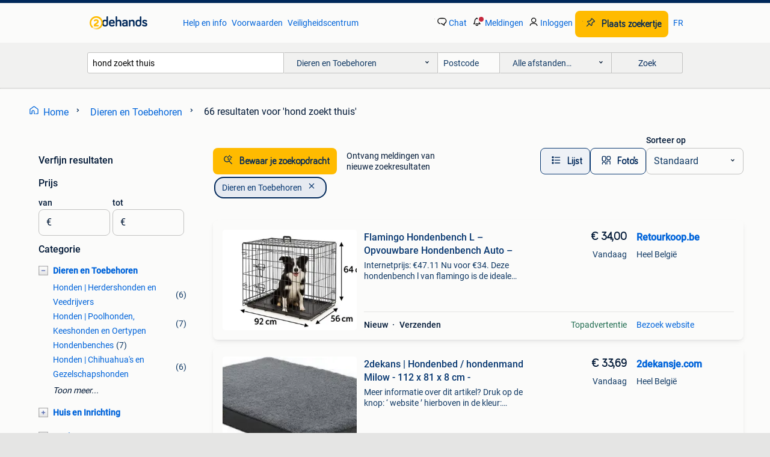

--- FILE ---
content_type: text/html; charset=utf-8
request_url: https://www.2dehands.be/l/dieren-en-toebehoren/q/hond+zoekt+thuis/
body_size: 64969
content:
<!DOCTYPE html><html lang="nl" data-theme="light"><head><meta charSet="utf-8" data-next-head=""/><meta name="viewport" content="width=device-width, initial-scale=1" data-next-head=""/><script async="" src="https://www.hzcdn.io/bff/static/vendor/ecg-js-ga-tracking/index.3e3977d7.js"></script><script async="" src="//www.google-analytics.com/analytics.js"></script><script async="" src="//p.marktplaats.net/identity/v2/mid.js"></script><title data-next-head="">Hond Zoekt Thuis | 2dehands</title><meta name="description" content="66 zoekertjes in januari voor hond zoekt thuis in Dieren en Toebehoren. ✅ Kopen en verkopen op 2dehands" data-next-head=""/><meta name="robots" content="index, follow" data-next-head=""/><link rel="alternate" hrefLang="nl" href="https://www.2dehands.be/l/dieren-en-toebehoren/q/hond+zoekt+thuis/" data-next-head=""/><link rel="alternate" hrefLang="fr" href="https://www.2ememain.be/l/animaux-accessoires/#q:hond+zoekt+thuis|Language:fr-BE|offeredSince:Altijd" data-next-head=""/><link rel="alternate" hrefLang="x-default" href="https://www.2dehands.be/l/dieren-en-toebehoren/q/hond+zoekt+thuis/" data-next-head=""/><link rel="canonical" href="https://www.2dehands.be/l/dieren-en-toebehoren/q/hond+zoekt+thuis/" data-next-head=""/><meta http-equiv="Content-Language" content="nl"/><link rel="shortcut icon" href="https://www.hzcdn.io/bff/static/vendor/hz-web-ui/twh/favicons/favicon.d4b237b1.ico"/><link rel="apple-touch-icon" sizes="57x57" href="https://www.hzcdn.io/bff/static/vendor/hz-web-ui/twh/favicons/apple-touch-icon-57x57.27490f1f.png"/><link rel="apple-touch-icon" sizes="114x114" href="https://www.hzcdn.io/bff/static/vendor/hz-web-ui/twh/favicons/apple-touch-icon-114x114.bcf20f4a.png"/><link rel="apple-touch-icon" sizes="72x72" href="https://www.hzcdn.io/bff/static/vendor/hz-web-ui/twh/favicons/apple-touch-icon-72x72.78a898ce.png"/><link rel="apple-touch-icon" sizes="144x144" href="https://www.hzcdn.io/bff/static/vendor/hz-web-ui/twh/favicons/apple-touch-icon-144x144.8de41f4f.png"/><link rel="apple-touch-icon" sizes="60x60" href="https://www.hzcdn.io/bff/static/vendor/hz-web-ui/twh/favicons/apple-touch-icon-60x60.8a1d9d81.png"/><link rel="apple-touch-icon" sizes="120x120" href="https://www.hzcdn.io/bff/static/vendor/hz-web-ui/twh/favicons/apple-touch-icon-120x120.daf5e040.png"/><link rel="apple-touch-icon" sizes="76x76" href="https://www.hzcdn.io/bff/static/vendor/hz-web-ui/twh/favicons/apple-touch-icon-76x76.70721c43.png"/><link rel="apple-touch-icon" sizes="152x152" href="https://www.hzcdn.io/bff/static/vendor/hz-web-ui/twh/favicons/apple-touch-icon-152x152.9fb9aa47.png"/><link rel="apple-touch-icon" sizes="180x180" href="https://www.hzcdn.io/bff/static/vendor/hz-web-ui/twh/favicons/apple-touch-icon-180x180.e6ab190c.png"/><link rel="icon" type="image/png" sizes="192x192" href="https://www.hzcdn.io/bff/static/vendor/hz-web-ui/twh/favicons/favicon-192x192.1c5d8455.png"/><link rel="icon" type="image/png" sizes="160x160" href="https://www.hzcdn.io/bff/static/vendor/hz-web-ui/twh/favicons/favicon-160x160.8a3d5c4a.png"/><link rel="icon" type="image/png" sizes="96x96" href="https://www.hzcdn.io/bff/static/vendor/hz-web-ui/twh/favicons/favicon-96x96.e7623262.png"/><link rel="icon" type="image/png" sizes="16x16" href="https://www.hzcdn.io/bff/static/vendor/hz-web-ui/twh/favicons/favicon-16x16.49edf7ef.png"/><link rel="icon" type="image/png" sizes="32x32" href="https://www.hzcdn.io/bff/static/vendor/hz-web-ui/twh/favicons/favicon-32x32.f7716e43.png"/><meta name="theme-color" content="#5f92cd"/><meta name="msapplication-TileColor" content="#5f92cd"/><meta name="msapplication-square150x150logo" content="https://www.hzcdn.io/bff/static/vendor/hz-web-ui/twh/favicons/mstile-150x150.4bb6574e.png"/><meta name="msapplication-square310x310logo" content="https://www.hzcdn.io/bff/static/vendor/hz-web-ui/twh/favicons/mstile-310x310.35695d1f.png"/><meta name="msapplication-square70x70logo" content="https://www.hzcdn.io/bff/static/vendor/hz-web-ui/twh/favicons/mstile-70x70.450f552b.png"/><meta name="msapplication-wide310x150logo" content="https://www.hzcdn.io/bff/static/vendor/hz-web-ui/twh/favicons/mstile-310x150.ff0cead2.png"/><meta name="msapplication-config" content="none"/><meta name="google-adsense-account" content="sites-7225412995316507"/><link rel="alternate" href="android-app://be.tweedehands.m/tweedehands/search/execute?query=hond+zoekt+thuis&amp;categoryId=395&amp;utm_source=google&amp;utm_medium=organic"/><link rel="preload" href="https://www.hzcdn.io/bff/static/_next/static/css/6bec538d76bfdc59.css" as="style" crossorigin="anonymous"/><link rel="preload" href="https://www.hzcdn.io/bff/static/_next/static/css/0fef43449f52bba6.css" as="style" crossorigin="anonymous"/><script type="application/ld+json" data-next-head="">{"@context":"https:\u002F\u002Fschema.org","@type":"BreadcrumbList","itemListElement":[{"@type":"ListItem","position":1,"name":"2dehands","item":"https:\u002F\u002Fwww.2dehands.be\u002F"},{"@type":"ListItem","position":2,"name":"Dieren en Toebehoren","item":"https:\u002F\u002Fwww.2dehands.be\u002Fl\u002Fdieren-en-toebehoren\u002F"},{"@type":"ListItem","position":3,"name":"hond zoekt thuis","item":"https:\u002F\u002Fwww.2dehands.be\u002Fl\u002Fdieren-en-toebehoren\u002Fq\u002Fhond+zoekt+thuis\u002F"}]}</script><script type="application/ld+json" data-next-head="">{"@context":"https:\u002F\u002Fschema.org","@type":"ItemList","itemListElement":[{"@type":["ListItem"],"position":1,"item":{"@type":["Product"],"name":"Bij ons geboren ,Havanezer pupjes","description":"🐶 lieve havanezer pupjes – met veel liefde bij ons thuis geboren! 🐾 Ben jij op zoek naar een aanhankelijke, vrolijke en trouwe gezelschapshond? Onze prachtige havanezer pupjes zijn bij ons thuis geb","image":"\u002F\u002Fimages.2dehands.com\u002Fapi\u002Fv1\u002Flisting-twh-p\u002Fimages\u002F19\u002F19d5d798-9daf-449a-8e87-fb7fc1601051?rule=ecg_mp_eps$_82","url":"\u002Fv\u002Fdieren-en-toebehoren\u002Fhonden-chihuahua-s-en-gezelschapshonden\u002Fm2352129793-bij-ons-geboren-havanezer-pupjes","offers":{"@type":"Offer","availability":"https:\u002F\u002Fschema.org\u002FInStock","price":125000,"priceCurrency":"EUR"}}},{"@type":["ListItem"],"position":2,"item":{"@type":["Product"],"name":"Australische Herder pups zoeken warme thuis","description":"We hebben australische herders ter beschikking. Sociaal en kindvriendelijk opgevoed. De pupjes zoeken nog een warme thuis! Ouders aanwezig geboren op 10 november en mogen het nest verlaten vanaf 12 ja","image":"\u002F\u002Fimages.2dehands.com\u002Fapi\u002Fv1\u002Flisting-twh-p\u002Fimages\u002F86\u002F86a3592f-1fb4-4787-98a0-743bb627ad95?rule=ecg_mp_eps$_82","url":"\u002Fv\u002Fdieren-en-toebehoren\u002Fhonden-herdershonden-en-veedrijvers\u002Fm2356266812-australische-herder-pups-zoeken-warme-thuis","offers":{"@type":"Offer","availability":"https:\u002F\u002Fschema.org\u002FInStock","price":0,"priceCurrency":"EUR"}}},{"@type":["ListItem"],"position":3,"item":{"@type":["Product"],"name":"Flamingo Hondenbench L – Opvouwbare Hondenbench Auto –","description":"Internetprijs: €47.11 Nu voor €34. Deze hondenbench l van flamingo is de ideale combinatie van ruimte, veiligheid en gemak. Of je nu een hondenbench opvouwbaar zoekt voor thuis of een honden","image":"\u002F\u002Ftwhbe.images.icas.io\u002Fapi\u002Fv1\u002F4f9d6f39\u002Fimages\u002Fb4\u002Fb4bd2e59-e8ac-458b-bad0-b545b950c684?rule=eps_82","url":"\u002Fv\u002Fdieren-en-toebehoren\u002Fhonden-accessoires\u002Fa157758988-flamingo-hondenbench-l-opvouwbare-hondenbench-auto","offers":{"@type":"Offer","availability":"https:\u002F\u002Fschema.org\u002FInStock","price":3400,"priceCurrency":"EUR"}}},{"@type":["ListItem"],"position":4,"item":{"@type":["Product"],"name":"Keesjes zoeken warme thuis","description":"We hebben kees pupjes ter beschikking. Sociaal en kindvriendelijk opgevoed. De pupjes zoeken nog een warme thuis. Ouders zijn aanwezig. Geboren op 14 november en mogen het nest verlaten vanaf 16 janua","image":"\u002F\u002Fimages.2dehands.com\u002Fapi\u002Fv1\u002Flisting-twh-p\u002Fimages\u002Fb3\u002Fb3914b50-ee75-4c8d-b902-b4f089f5efe3?rule=ecg_mp_eps$_82","url":"\u002Fv\u002Fdieren-en-toebehoren\u002Fhonden-chihuahua-s-en-gezelschapshonden\u002Fm2356262204-keesjes-zoeken-warme-thuis","offers":{"@type":"Offer","availability":"https:\u002F\u002Fschema.org\u002FInStock","price":0,"priceCurrency":"EUR"}}},{"@type":["ListItem"],"position":5,"item":{"@type":["Product"],"name":"Chihuahua","description":"3 chihuahua reutjes ouders aanwezig zoeken een liefde volle thuis","image":"\u002F\u002Fimages.2dehands.com\u002Fapi\u002Fv1\u002Flisting-twh-p\u002Fimages\u002F93\u002F9395cd2f-6b8b-4cf5-a424-0b7a1478dcc0?rule=ecg_mp_eps$_82","url":"\u002Fv\u002Fdieren-en-toebehoren\u002Fhonden-chihuahua-s-en-gezelschapshonden\u002Fm2353680009-chihuahua","offers":{"@type":"Offer","availability":"https:\u002F\u002Fschema.org\u002FInStock","price":110000,"priceCurrency":"EUR"}}},{"@type":["ListItem"],"position":6,"item":{"@type":["Product"],"name":"2dekans | Hondenbed \u002F hondenmand Milow - 112 x 81 x 8 cm -","description":"Meer informatie over dit artikel? Druk op de knop: ‘ website ’ hierboven in de kleur: wit\u002Fblauw. Waarom bestellen bij 2dekansje.com? Voor 16:00 besteld, morgen in huis binnen belgië. 1 Jaar garantie o","image":"\u002F\u002Ftwhbe.images.icas.io\u002Fapi\u002Fv1\u002F4f9d6f39\u002Fimages\u002F8a\u002F8a5e8f8f-7a6d-496f-bde2-5af6cdb69f8f?rule=eps_82","url":"\u002Fv\u002Fdieren-en-toebehoren\u002Fhondenbenches\u002Fa158521894-2dekans-hondenbed-hondenmand-milow-112-x-81-x-8-cm","offers":{"@type":"Offer","availability":"https:\u002F\u002Fschema.org\u002FInStock","price":3369,"priceCurrency":"EUR"}}},{"@type":["ListItem"],"position":7,"item":{"@type":["Product"],"name":"Jack Russel pups zoeken warme thuis","description":"We hebben jack russels ter beschikking. Sociaal en kindvriendelijk opgevoed. De pupjes zoeken nog een warme thuis! Ouders aanwezig geboren op 14 november en mogen het nest verlaten vanaf 16 januari  w","image":"\u002F\u002Fimages.2dehands.com\u002Fapi\u002Fv1\u002Flisting-twh-p\u002Fimages\u002F09\u002F0937a5e9-745e-4744-99f5-1af78f8a6479?rule=ecg_mp_eps$_82","url":"\u002Fv\u002Fdieren-en-toebehoren\u002Fhonden-chihuahua-s-en-gezelschapshonden\u002Fm2356264596-jack-russel-pups-zoeken-warme-thuis","offers":{"@type":"Offer","availability":"https:\u002F\u002Fschema.org\u002FInStock","price":0,"priceCurrency":"EUR"}}},{"@type":["ListItem"],"position":8,"item":{"@type":["Product"],"name":"Schattige yorkshire terrier pups","description":"Deze pups zijn nog op zoek naar een nieuwe thuis. Ze zijn geboren op 23\u002F10\u002F2025 en zijn klaar om naar hun nieuwe thuis te gaan! Onze pups worden sociaal opgevoed, kindvriendelijk grootgebracht en zijn","image":"\u002F\u002Fimages.2dehands.com\u002Fapi\u002Fv1\u002Flisting-twh-p\u002Fimages\u002F0e\u002F0e0be992-a053-45fa-ac80-a8464734b23c?rule=ecg_mp_eps$_82","url":"\u002Fv\u002Fdieren-en-toebehoren\u002Fhonden-chihuahua-s-en-gezelschapshonden\u002Fm2355847229-schattige-yorkshire-terrier-pups","offers":{"@type":"Offer","availability":"https:\u002F\u002Fschema.org\u002FInStock","price":150000,"priceCurrency":"EUR"}}},{"@type":["ListItem"],"position":9,"item":{"@type":["Product"],"name":"MaxxPet Hondenbench - Autobench - 78x47x55cm (Autobenches)","description":"Nu in de aanbieding van € 59,99 voor € 25,00! Maxxpet hondenbench - bench - bench voor honden - autobench - hondenbench opvouwbaar - 78 x 47 x 55 cm - zwart de maxxpet hondenbench combineert","image":"\u002F\u002Ftwhbe.images.icas.io\u002Fapi\u002Fv1\u002F4f9d6f39\u002Fimages\u002F57\u002F5733ac11-cb17-4a08-923a-6b6e841da9c4?rule=eps_82","url":"\u002Fv\u002Fdieren-en-toebehoren\u002Fhondenbenches\u002Fa154877252-maxxpet-hondenbench-autobench-78x47x55cm-autobenches","offers":{"@type":"Offer","availability":"https:\u002F\u002Fschema.org\u002FInStock","price":2500,"priceCurrency":"EUR"}}},{"@type":["ListItem"],"position":10,"item":{"@type":["Product"],"name":"Vrolijke Jack Russel pups uit dna geteste ouders","description":"Nog 2 lieve reutjes, geboren op 23 november 2025 zijn op zoek naar een nieuwe thuis. De pups zijn in orde met hun vaccinaties, ontworming, chip en paspoort. De ouders zijn onze eigen honden en getest ","image":"\u002F\u002Fimages.2dehands.com\u002Fapi\u002Fv1\u002Flisting-twh-p\u002Fimages\u002F02\u002F0265042a-b47c-4a6b-89b5-c59b22595f56?rule=ecg_mp_eps$_82","url":"\u002Fv\u002Fdieren-en-toebehoren\u002Fhonden-jack-russells-en-terriers\u002Fm2355907159-vrolijke-jack-russel-pups-uit-dna-geteste-ouders","offers":{"@type":"Offer","availability":"https:\u002F\u002Fschema.org\u002FInStock","price":85000,"priceCurrency":"EUR"}}},{"@type":["ListItem"],"position":11,"item":{"@type":["Product"],"name":"Kruising Herder pupjes","description":"Wij hebben een heel mooi nestje kruising herder pupjes beschikbaar die op zoek zijn naar een nieuw baasje. 🏡 De pups hun geboortedatum is 27\u002F10\u002F2025. Ze groeien hier op en verblijven bij hun mama tot","image":"\u002F\u002Fimages.2dehands.com\u002Fapi\u002Fv1\u002Flisting-twh-p\u002Fimages\u002Fd2\u002Fd2e6c7c0-88c2-4b98-865d-be63a3e06dc2?rule=ecg_mp_eps$_82","url":"\u002Fv\u002Fdieren-en-toebehoren\u002Fhonden-niet-rashonden\u002Fm2356114755-kruising-herder-pupjes","offers":{"@type":"Offer","availability":"https:\u002F\u002Fschema.org\u002FInStock","price":79500,"priceCurrency":"EUR"}}},{"@type":["ListItem"],"position":12,"item":{"@type":["Product"],"name":"2dekans | Hondenmand \u002F Kattenmand Sheena M - 72 x 60 cm -","description":"Meer informatie over dit artikel? Druk op de knop: ‘ website ’ hierboven in de kleur: wit\u002Fblauw. Waarom bestellen bij 2dekansje.com? Voor 16:00 besteld, morgen in huis binnen belgië. 1 Jaar garantie o","image":"\u002F\u002Ftwhbe.images.icas.io\u002Fapi\u002Fv1\u002F4f9d6f39\u002Fimages\u002Fc9\u002Fc97f4536-7eaa-40fe-978c-2676a57a081f?rule=eps_82","url":"\u002Fv\u002Fdieren-en-toebehoren\u002Fhondenbenches\u002Fa153783294-2dekans-hondenmand-kattenmand-sheena-m-72-x-60-cm","offers":{"@type":"Offer","availability":"https:\u002F\u002Fschema.org\u002FInStock","price":4119,"priceCurrency":"EUR"}}},{"@type":["ListItem"],"position":13,"item":{"@type":["Product"],"name":"Dobermann puppy's te koop","description":"Hallo, wij zijn heel mooie zwarte dobermann puppy's die nog een gouden mandje zoeken. Onze mama en papa zijn ook bij ons. Nog 1 broertje en 1 zusje zoeken nog een goede, warme thuis, we zijn in de","image":"\u002F\u002Fimages.2dehands.com\u002Fapi\u002Fv1\u002Flisting-twh-p\u002Fimages\u002F44\u002F441669b5-3cce-4e39-9886-185400dfeda8?rule=ecg_mp_eps$_82","url":"\u002Fv\u002Fdieren-en-toebehoren\u002Fhonden-bulldogs-pinschers-en-molossers\u002Fm2353235168-dobermann-puppy-s-te-koop","offers":{"@type":"Offer","availability":"https:\u002F\u002Fschema.org\u002FInStock","price":200000,"priceCurrency":"EUR"}}},{"@type":["ListItem"],"position":14,"item":{"@type":["Product"],"name":"Mooie border collie pups","description":"Deze pups zijn nog op zoek naar een nieuwe thuis. Ze zijn geboren op 29\u002F11\u002F2025 en mogen vanaf begin februari het nestje verlaten. Prijs tussen €850-€1000 onze pups worden sociaal opgevoed, ","image":"\u002F\u002Fimages.2dehands.com\u002Fapi\u002Fv1\u002Flisting-twh-p\u002Fimages\u002Ffa\u002Ffa528ed0-17fb-4579-8272-6d93d09348a0?rule=ecg_mp_eps$_82","url":"\u002Fv\u002Fdieren-en-toebehoren\u002Fhonden-herdershonden-en-veedrijvers\u002Fm2355846341-mooie-border-collie-pups","offers":{"@type":"Offer","availability":"https:\u002F\u002Fschema.org\u002FInStock","price":0,"priceCurrency":"EUR"}}},{"@type":["ListItem"],"position":15,"item":{"@type":["Product"],"name":"2dekans | Coast Puppyren 8 Panelen - Beige\u002FBruin - 60cm Hoog","description":"Meer informatie over dit artikel? Druk op de knop: ‘ website ’ hierboven in de kleur: wit\u002Fblauw. Waarom bestellen bij 2dekansje.com? Voor 16:00 besteld, morgen in huis binnen belgië. 1 Jaar garantie o","image":"\u002F\u002Ftwhbe.images.icas.io\u002Fapi\u002Fv1\u002F4f9d6f39\u002Fimages\u002F94\u002F94f419db-f61d-400e-9a61-583512ba9416?rule=eps_82","url":"\u002Fv\u002Fdieren-en-toebehoren\u002Fhonden-accessoires\u002Fa153765491-2dekans-coast-puppyren-8-panelen-beige-bruin-60cm-hoog","offers":{"@type":"Offer","availability":"https:\u002F\u002Fschema.org\u002FInStock","price":7499,"priceCurrency":"EUR"}}},{"@type":["ListItem"],"position":16,"item":{"@type":["Product"],"name":"Shiba Inu pups met stamboom en gezondheidstesten","description":"💞🐾 shiba inu puppy’s ze groeien huiselijk op, worden gesocialiseerd volgens leeftijd. Enkele teefjes uit dit nest zoeken nog een fijn en passend thuis. Ze mogen het nest verlaten vanaf 14 februari. ","image":"\u002F\u002Fimages.2dehands.com\u002Fapi\u002Fv1\u002Flisting-twh-p\u002Fimages\u002Ffd\u002Ffd038a14-c0bd-459d-af84-4546fa7e7e6d?rule=ecg_mp_eps$_82","url":"\u002Fv\u002Fdieren-en-toebehoren\u002Fhonden-poolhonden-keeshonden-en-oertypen\u002Fm2356878331-shiba-inu-pups-met-stamboom-en-gezondheidstesten","offers":{"@type":"Offer","availability":"https:\u002F\u002Fschema.org\u002FInStock","price":190000,"priceCurrency":"EUR"}}},{"@type":["ListItem"],"position":17,"item":{"@type":["Product"],"name":"Prachtige dwergkeeshond pups","description":"Deze pups zijn nog op zoek naar een nieuwe thuis. Ze zijn geboren op 05\u002F12\u002F2025 en mogen vanaf begin februari het nestje verlaten! De prijs is €1250 onze pups worden sociaal opgevoed, kindvriende","image":"\u002F\u002Fimages.2dehands.com\u002Fapi\u002Fv1\u002Flisting-twh-p\u002Fimages\u002Fd5\u002Fd5853612-9d9a-4312-a812-db84f9defe8a?rule=ecg_mp_eps$_82","url":"\u002Fv\u002Fdieren-en-toebehoren\u002Fhonden-poolhonden-keeshonden-en-oertypen\u002Fm2355845171-prachtige-dwergkeeshond-pups","offers":{"@type":"Offer","availability":"https:\u002F\u002Fschema.org\u002FInStock","price":0,"priceCurrency":"EUR"}}},{"@type":["ListItem"],"position":18,"item":{"@type":["Product"],"name":"Prachtige unieke York -shire pupjes te koop","description":"🐶 exclusieve yorkshire terriër pupjes – belgisch met liefde en zorg! Grootgebracht 🐾geen import !!! Ben jij op zoek naar een klein hondje met een groot hart en eindeloos veel charme? Onze schattige ","image":"\u002F\u002Fimages.2dehands.com\u002Fapi\u002Fv1\u002Flisting-twh-p\u002Fimages\u002F2f\u002F2fce2e0f-bddc-4afb-87c5-b2b6e74a0f49?rule=ecg_mp_eps$_82","url":"\u002Fv\u002Fdieren-en-toebehoren\u002Fhonden-jack-russells-en-terriers\u002Fm2352127568-prachtige-unieke-york-shire-pupjes-te-koop","offers":{"@type":"Offer","availability":"https:\u002F\u002Fschema.org\u002FInStock","price":129500,"priceCurrency":"EUR"}}},{"@type":["ListItem"],"position":19,"item":{"@type":["Product"],"name":"Duitse herder","description":"🐾 prachtige duitse herder reutje zoekt een nieuw thuis 🐾 hij is een herplaatser, speels, slim en nieuwsgierig zoals je van dit ras mag verwachten. ✔️ Reutje ✔️ 4 maanden oud ✔️ duitse herder ✔️ prij","image":"\u002F\u002Fimages.2dehands.com\u002Fapi\u002Fv1\u002Flisting-twh-p\u002Fimages\u002F04\u002F0471ba45-5778-4a24-a7c5-10ce55d2443d?rule=ecg_mp_eps$_82","url":"\u002Fv\u002Fdieren-en-toebehoren\u002Fhonden-herdershonden-en-veedrijvers\u002Fm2352521305-duitse-herder","offers":{"@type":"Offer","availability":"https:\u002F\u002Fschema.org\u002FInStock","price":75000,"priceCurrency":"EUR"}}},{"@type":["ListItem"],"position":20,"item":{"@type":["Product"],"name":"shiba inu pupjes bij ons  geboren","description":"🐕‍🦺 exclusieve shiba inu pups – bij ons geboren met liefde en zorg! 🐾Ben jij op zoek naar een hondje met karakter, uitstraling én japanse klasse? Onze prachtige shiba inu pups zijn bij ons thuis ge","image":"\u002F\u002Fimages.2dehands.com\u002Fapi\u002Fv1\u002Flisting-twh-p\u002Fimages\u002F3e\u002F3e2bbc08-fb6e-4ed0-9e23-7f338928d612?rule=ecg_mp_eps$_82","url":"\u002Fv\u002Fdieren-en-toebehoren\u002Fhonden-poolhonden-keeshonden-en-oertypen\u002Fm2352131198-shiba-inu-pupjes-bij-ons-geboren","offers":{"@type":"Offer","availability":"https:\u002F\u002Fschema.org\u002FInStock","price":125000,"priceCurrency":"EUR"}}},{"@type":["ListItem"],"position":21,"item":{"@type":["Product"],"name":"Shiba Inu met stamboom en gezondheidstesten","description":"💞🐾 shiba inu puppy’s ze groeien huiselijk op, worden gesocialiseerd volgens leeftijd. Enkele teefjes uit dit nest zoeken nog een fijn en passend thuis. Ze mogen het nest verlaten vanaf 14 februari. ","image":"\u002F\u002Fimages.2dehands.com\u002Fapi\u002Fv1\u002Flisting-twh-p\u002Fimages\u002F3a\u002F3ada3234-4c8a-4b5b-929e-dd92a85652b4?rule=ecg_mp_eps$_82","url":"\u002Fv\u002Fdieren-en-toebehoren\u002Fhonden-poolhonden-keeshonden-en-oertypen\u002Fm2355451733-shiba-inu-met-stamboom-en-gezondheidstesten","offers":{"@type":"Offer","availability":"https:\u002F\u002Fschema.org\u002FInStock","price":190000,"priceCurrency":"EUR"}}},{"@type":["ListItem"],"position":22,"item":{"@type":["Product"],"name":"Dwergkonijn","description":"Milo zoekt nog een goede thuis hij is 14 weken en de laatste uit het nestje hij is ook honden en katten gewoon handtam","image":"\u002F\u002Fimages.2dehands.com\u002Fapi\u002Fv1\u002Flisting-twh-p\u002Fimages\u002F6c\u002F6c77b051-c0fc-450e-ad41-22721f9e593c?rule=ecg_mp_eps$_82","url":"\u002Fv\u002Fdieren-en-toebehoren\u002Fkonijnen\u002Fm2349327137-dwergkonijn","offers":{"@type":"Offer","availability":"https:\u002F\u002Fschema.org\u002FInStock","price":2000,"priceCurrency":"EUR"}}},{"@type":["ListItem"],"position":23,"item":{"@type":["Product"],"name":"Kruising Duitse Herder  Labrador reutje te koop","description":"Ontstaan uit de kruising tussen de duitse herder en de labrador, combineert deze puppy geboren op 19 oktober 2025 slimheid met trouw en zachtheid. Mensgericht, leergierig en attent geniet hij van nabi","image":"\u002F\u002Fimages.2dehands.com\u002Fapi\u002Fv1\u002Flisting-twh-p\u002Fimages\u002Fce\u002Fce8906ba-a7c3-4f92-8c30-00e1f4e82dd8?rule=ecg_mp_eps$_82","url":"\u002Fv\u002Fdieren-en-toebehoren\u002Fhonden-niet-rashonden\u002Fm2352861984-kruising-duitse-herder-labrador-reutje-te-koop","offers":{"@type":"Offer","availability":"https:\u002F\u002Fschema.org\u002FInStock","price":59500,"priceCurrency":"EUR"}}},{"@type":["ListItem"],"position":24,"item":{"@type":["Product"],"name":"Ben op zoek","description":"Zijn er mensen die hun hondje willen weg doen ( ik ben op zoek naar een hondje om te adopteren mijn andere hond is gestorven mijn telefoon nummer is 0493871497 ik woon in deinze ( het hondje krijgt ee","url":"\u002Fv\u002Fdieren-en-toebehoren\u002Foverige-dieren-accessoires\u002Fm2322226951-ben-op-zoek","offers":{"@type":"Offer","availability":"https:\u002F\u002Fschema.org\u002FInStock","price":0,"priceCurrency":"EUR"}}},{"@type":["ListItem"],"position":25,"item":{"@type":["Product"],"name":"Borgis te koop","description":"🐾 te koop: borgi puppy’s (border collie × corgi) het gaat om een eenmalig nestje, huiselijk opgevoed en met veel liefde grootgebracht. De puppy’s hebben de volgende kleuren: • donkerbruin-wit &b","image":"\u002F\u002Fimages.2dehands.com\u002Fapi\u002Fv1\u002Flisting-twh-p\u002Fimages\u002F54\u002F54f6745a-73a4-4643-ab9f-14525d618fff?rule=ecg_mp_eps$_82","url":"\u002Fv\u002Fdieren-en-toebehoren\u002Fhonden-chihuahua-s-en-gezelschapshonden\u002Fm2355006242-borgis-te-koop","offers":{"@type":"Offer","availability":"https:\u002F\u002Fschema.org\u002FInStock","price":85000,"priceCurrency":"EUR"}}},{"@type":["ListItem"],"position":26,"item":{"@type":["Product"],"name":"Prachtige Tervurense Herder pups","description":"Wij hebben een heel mooi nestje tervurense herder pupjes beschikbaar die op zoek zijn naar een nieuw baasje. 🏡 De pups hun geboortedatum is 30\u002F11\u002F2025. Ze groeien hier op en verblijven bij hun mama t","image":"\u002F\u002Fimages.2dehands.com\u002Fapi\u002Fv1\u002Flisting-twh-p\u002Fimages\u002F06\u002F062310f2-c3c9-4ecb-8122-2b59af96b2ab?rule=ecg_mp_eps$_82","url":"\u002Fv\u002Fdieren-en-toebehoren\u002Fhonden-herdershonden-en-veedrijvers\u002Fm2356110183-prachtige-tervurense-herder-pups","offers":{"@type":"Offer","availability":"https:\u002F\u002Fschema.org\u002FInStock","price":69500,"priceCurrency":"EUR"}}},{"@type":["ListItem"],"position":27,"item":{"@type":["Product"],"name":"Italiaanse Windhondjes-puppy’s vol finesse te koop","description":"Sierlijk, gevoelig en elegant – deze italiaanse windhond-puppy’s geboren in september en oktober 2025 stralen pure verfijning uit. Levendig, mensgericht en aanhankelijk zoeken ze nabijheid en verbonde","image":"\u002F\u002Fimages.2dehands.com\u002Fapi\u002Fv1\u002Flisting-twh-p\u002Fimages\u002F67\u002F676ddf9b-162a-4b32-8c66-80f07ec838de?rule=ecg_mp_eps$_82","url":"\u002Fv\u002Fdieren-en-toebehoren\u002Fhonden-windhonden\u002Fm2352618370-italiaanse-windhondjes-puppy-s-vol-finesse-te-koop","offers":{"@type":"Offer","availability":"https:\u002F\u002Fschema.org\u002FInStock","price":0,"priceCurrency":"EUR"}}},{"@type":["ListItem"],"position":28,"item":{"@type":["Product"],"name":"Prachtige West highland white terriër pups (westie)","description":"🐾 op zoek naar een prachtige west highland white terrier pup (westie \u002F westy)? Bij ons zijn er met veel liefde pups geboren die op zoek zijn naar een warme, nieuwe thuis. Ze groeien hier op samen met","image":"\u002F\u002Fimages.2dehands.com\u002Fapi\u002Fv1\u002Flisting-twh-p\u002Fimages\u002F70\u002F706f8688-3e29-4f64-ac23-1e96c8678a31?rule=ecg_mp_eps$_82","url":"\u002Fv\u002Fdieren-en-toebehoren\u002Fhonden-jack-russells-en-terriers\u002Fm2352647825-prachtige-west-highland-white-terrier-pups-westie","offers":{"@type":"Offer","availability":"https:\u002F\u002Fschema.org\u002FInStock","price":0,"priceCurrency":"EUR"}}},{"@type":["ListItem"],"position":29,"item":{"@type":["Product"],"name":"Jack Russel pups zoeken warme thuis","description":"We hebben jack russels ter beschikking. Sociaal en kindvriendelijk opgevoed. De pupjes zoeken nog een warme thuis! Ouders aanwezig geboren op 27 september en mogen het nest verlaten vanaf 1 december  ","image":"\u002F\u002Fimages.2dehands.com\u002Fapi\u002Fv1\u002Flisting-twh-p\u002Fimages\u002F59\u002F59846a7d-f65d-4851-a1db-0d031908979d?rule=ecg_mp_eps$_82","url":"\u002Fv\u002Fdieren-en-toebehoren\u002Fhonden-niet-rashonden\u002Fm2346730818-jack-russel-pups-zoeken-warme-thuis","offers":{"@type":"Offer","availability":"https:\u002F\u002Fschema.org\u002FInStock","price":70000,"priceCurrency":"EUR"}}},{"@type":["ListItem"],"position":30,"item":{"@type":["Product"],"name":"Kees pups zoeken warme thuis","description":"We hebben kees pupjes ter beschikking. Sociaal en kindvriendelijk opgevoed. De pupjes zoeken nog een warme thuis. Ouders zijn aanwezig. Geboren op 4 oktober en mogen het nest verlaten vanaf 6 december","image":"\u002F\u002Fimages.2dehands.com\u002Fapi\u002Fv1\u002Flisting-twh-p\u002Fimages\u002F39\u002F3944a3dc-2325-45d7-893c-37d8c78b7568?rule=ecg_mp_eps$_82","url":"\u002Fv\u002Fdieren-en-toebehoren\u002Fhonden-poolhonden-keeshonden-en-oertypen\u002Fm2346734737-kees-pups-zoeken-warme-thuis","offers":{"@type":"Offer","availability":"https:\u002F\u002Fschema.org\u002FInStock","price":60000,"priceCurrency":"EUR"}}}]}</script><script type="application/ld+json" data-next-head="">[{"@context":"https:\u002F\u002Fschema.org","@type":"ImageObject","creditText":"2dehands","name":"Bij ons geboren ,Havanezer pupjes","description":"🐶 lieve havanezer pupjes – met veel liefde bij ons thuis geboren! 🐾 Ben jij op zoek naar een aanhankelijke, vrolijke en trouwe gezelschapshond? Onze prachtige havanezer pupjes zijn bij ons...","contentUrl":"https:\u002F\u002Fimages.2dehands.com\u002Fapi\u002Fv1\u002Flisting-twh-p\u002Fimages\u002F19\u002F19d5d798-9daf-449a-8e87-fb7fc1601051?rule=ecg_mp_eps$_85.jpg","creator":{"@type":"Person","name":"Roedel"},"representativeOfPage":false},{"@context":"https:\u002F\u002Fschema.org","@type":"ImageObject","creditText":"2dehands","name":"Australische Herder pups zoeken warme thuis","description":"We hebben australische herders ter beschikking. Sociaal en kindvriendelijk opgevoed. De pupjes zoeken nog een warme thuis! Ouders aanwezig geboren op 10 november en mogen het nest verlaten v...","contentUrl":"https:\u002F\u002Fimages.2dehands.com\u002Fapi\u002Fv1\u002Flisting-twh-p\u002Fimages\u002F86\u002F86a3592f-1fb4-4787-98a0-743bb627ad95?rule=ecg_mp_eps$_85.jpg","creator":{"@type":"Person","name":"Frederik Geerinck Dogs"},"representativeOfPage":false},{"@context":"https:\u002F\u002Fschema.org","@type":"ImageObject","creditText":"2dehands","name":"Flamingo Hondenbench L – Opvouwbare Hondenbench Auto –","description":"Internetprijs: €47.11 Nu voor €34. Deze hondenbench l van flamingo is de ideale combinatie van ruimte, veiligheid en gemak. Of je nu een hondenbench opvouwbaar zoekt voor thuis of een honden","contentUrl":"https:\u002F\u002Ftwhbe.images.icas.io\u002Fapi\u002Fv1\u002F4f9d6f39\u002Fimages\u002Fb4\u002Fb4bd2e59-e8ac-458b-bad0-b545b950c684?rule=eps_85.JPG","creator":{"@type":"Person","name":"Retourkoop.be"},"representativeOfPage":false},{"@context":"https:\u002F\u002Fschema.org","@type":"ImageObject","creditText":"2dehands","name":"Keesjes zoeken warme thuis","description":"We hebben kees pupjes ter beschikking. Sociaal en kindvriendelijk opgevoed. De pupjes zoeken nog een warme thuis. Ouders zijn aanwezig. Geboren op 14 november en mogen het nest verlaten vana...","contentUrl":"https:\u002F\u002Fimages.2dehands.com\u002Fapi\u002Fv1\u002Flisting-twh-p\u002Fimages\u002Fb3\u002Fb3914b50-ee75-4c8d-b902-b4f089f5efe3?rule=ecg_mp_eps$_85.jpg","creator":{"@type":"Person","name":"Frederik Geerinck Dogs"},"representativeOfPage":false},{"@context":"https:\u002F\u002Fschema.org","@type":"ImageObject","creditText":"2dehands","name":"Chihuahua","description":"3 chihuahua reutjes ouders aanwezig zoeken een liefde volle thuis","contentUrl":"https:\u002F\u002Fimages.2dehands.com\u002Fapi\u002Fv1\u002Flisting-twh-p\u002Fimages\u002F93\u002F9395cd2f-6b8b-4cf5-a424-0b7a1478dcc0?rule=ecg_mp_eps$_85.jpg","creator":{"@type":"Person","name":"TANIA"},"representativeOfPage":false},{"@context":"https:\u002F\u002Fschema.org","@type":"ImageObject","creditText":"2dehands","name":"2dekans | Hondenbed \u002F hondenmand Milow - 112 x 81 x 8 cm -","description":"Meer informatie over dit artikel? Druk op de knop: ‘ website ’ hierboven in de kleur: wit\u002Fblauw. Waarom bestellen bij 2dekansje.com? Voor 16:00 besteld, morgen in huis binnen belgië. 1 Jaar ...","contentUrl":"https:\u002F\u002Ftwhbe.images.icas.io\u002Fapi\u002Fv1\u002F4f9d6f39\u002Fimages\u002F8a\u002F8a5e8f8f-7a6d-496f-bde2-5af6cdb69f8f?rule=eps_85.JPG","creator":{"@type":"Person","name":"2dekansje.com"},"representativeOfPage":false},{"@context":"https:\u002F\u002Fschema.org","@type":"ImageObject","creditText":"2dehands","name":"Jack Russel pups zoeken warme thuis","description":"We hebben jack russels ter beschikking. Sociaal en kindvriendelijk opgevoed. De pupjes zoeken nog een warme thuis! Ouders aanwezig geboren op 14 november en mogen het nest verlaten vanaf 16 ...","contentUrl":"https:\u002F\u002Fimages.2dehands.com\u002Fapi\u002Fv1\u002Flisting-twh-p\u002Fimages\u002F09\u002F0937a5e9-745e-4744-99f5-1af78f8a6479?rule=ecg_mp_eps$_85.jpg","creator":{"@type":"Person","name":"Frederik Geerinck Dogs"},"representativeOfPage":false},{"@context":"https:\u002F\u002Fschema.org","@type":"ImageObject","creditText":"2dehands","name":"Schattige yorkshire terrier pups","description":"Deze pups zijn nog op zoek naar een nieuwe thuis. Ze zijn geboren op 23\u002F10\u002F2025 en zijn klaar om naar hun nieuwe thuis te gaan! Onze pups worden sociaal opgevoed, kindvriendelijk grootgebrac...","contentUrl":"https:\u002F\u002Fimages.2dehands.com\u002Fapi\u002Fv1\u002Flisting-twh-p\u002Fimages\u002F0e\u002F0e0be992-a053-45fa-ac80-a8464734b23c?rule=ecg_mp_eps$_85.jpg","creator":{"@type":"Person","name":"Peffer K"},"representativeOfPage":false},{"@context":"https:\u002F\u002Fschema.org","@type":"ImageObject","creditText":"2dehands","name":"MaxxPet Hondenbench - Autobench - 78x47x55cm (Autobenches)","description":"Nu in de aanbieding van € 59,99 voor € 25,00! Maxxpet hondenbench - bench - bench voor honden - autobench - hondenbench opvouwbaar - 78 x 47 x 55 cm - zwart de maxxpet hondenbench combineert","contentUrl":"https:\u002F\u002Ftwhbe.images.icas.io\u002Fapi\u002Fv1\u002F4f9d6f39\u002Fimages\u002F57\u002F5733ac11-cb17-4a08-923a-6b6e841da9c4?rule=eps_85.JPG","creator":{"@type":"Person","name":"2dekans.com"},"representativeOfPage":false},{"@context":"https:\u002F\u002Fschema.org","@type":"ImageObject","creditText":"2dehands","name":"Vrolijke Jack Russel pups uit dna geteste ouders","description":"Nog 2 lieve reutjes, geboren op 23 november 2025 zijn op zoek naar een nieuwe thuis. De pups zijn in orde met hun vaccinaties, ontworming, chip en paspoort. De ouders zijn onze eigen honden ...","contentUrl":"https:\u002F\u002Fimages.2dehands.com\u002Fapi\u002Fv1\u002Flisting-twh-p\u002Fimages\u002F02\u002F0265042a-b47c-4a6b-89b5-c59b22595f56?rule=ecg_mp_eps$_85.jpg","creator":{"@type":"Person","name":"Natalie"},"representativeOfPage":false},{"@context":"https:\u002F\u002Fschema.org","@type":"ImageObject","creditText":"2dehands","name":"Kruising Herder pupjes","description":"Wij hebben een heel mooi nestje kruising herder pupjes beschikbaar die op zoek zijn naar een nieuw baasje. 🏡 De pups hun geboortedatum is 27\u002F10\u002F2025. Ze groeien hier op en verblijven bij hu...","contentUrl":"https:\u002F\u002Fimages.2dehands.com\u002Fapi\u002Fv1\u002Flisting-twh-p\u002Fimages\u002Fd2\u002Fd2e6c7c0-88c2-4b98-865d-be63a3e06dc2?rule=ecg_mp_eps$_85.jpg","creator":{"@type":"Person","name":"Van de Vossehoeve"},"representativeOfPage":false},{"@context":"https:\u002F\u002Fschema.org","@type":"ImageObject","creditText":"2dehands","name":"2dekans | Hondenmand \u002F Kattenmand Sheena M - 72 x 60 cm -","description":"Meer informatie over dit artikel? Druk op de knop: ‘ website ’ hierboven in de kleur: wit\u002Fblauw. Waarom bestellen bij 2dekansje.com? Voor 16:00 besteld, morgen in huis binnen belgië. 1 Jaar ...","contentUrl":"https:\u002F\u002Ftwhbe.images.icas.io\u002Fapi\u002Fv1\u002F4f9d6f39\u002Fimages\u002Fc9\u002Fc97f4536-7eaa-40fe-978c-2676a57a081f?rule=eps_85.JPG","creator":{"@type":"Person","name":"2dekansje.com"},"representativeOfPage":false},{"@context":"https:\u002F\u002Fschema.org","@type":"ImageObject","creditText":"2dehands","name":"Dobermann puppy's te koop","description":"Hallo, wij zijn heel mooie zwarte dobermann puppy's die nog een gouden mandje zoeken. Onze mama en papa zijn ook bij ons. Nog 1 broertje en 1 zusje zoeken nog een goede, warme thuis, we zijn...","contentUrl":"https:\u002F\u002Fimages.2dehands.com\u002Fapi\u002Fv1\u002Flisting-twh-p\u002Fimages\u002F44\u002F441669b5-3cce-4e39-9886-185400dfeda8?rule=ecg_mp_eps$_85.jpg","creator":{"@type":"Person","name":"Manu"},"representativeOfPage":false},{"@context":"https:\u002F\u002Fschema.org","@type":"ImageObject","creditText":"2dehands","name":"Mooie border collie pups","description":"Deze pups zijn nog op zoek naar een nieuwe thuis. Ze zijn geboren op 29\u002F11\u002F2025 en mogen vanaf begin februari het nestje verlaten. Prijs tussen €850-€1000 onze pups worden sociaal opgevoed, ","contentUrl":"https:\u002F\u002Fimages.2dehands.com\u002Fapi\u002Fv1\u002Flisting-twh-p\u002Fimages\u002Ffa\u002Ffa528ed0-17fb-4579-8272-6d93d09348a0?rule=ecg_mp_eps$_85.jpg","creator":{"@type":"Person","name":"Peffer K"},"representativeOfPage":false},{"@context":"https:\u002F\u002Fschema.org","@type":"ImageObject","creditText":"2dehands","name":"2dekans | Coast Puppyren 8 Panelen - Beige\u002FBruin - 60cm Hoog","description":"Meer informatie over dit artikel? Druk op de knop: ‘ website ’ hierboven in de kleur: wit\u002Fblauw. Waarom bestellen bij 2dekansje.com? Voor 16:00 besteld, morgen in huis binnen belgië. 1 Jaar ...","contentUrl":"https:\u002F\u002Ftwhbe.images.icas.io\u002Fapi\u002Fv1\u002F4f9d6f39\u002Fimages\u002F94\u002F94f419db-f61d-400e-9a61-583512ba9416?rule=eps_85.JPG","creator":{"@type":"Person","name":"2dekansje.com"},"representativeOfPage":false},{"@context":"https:\u002F\u002Fschema.org","@type":"ImageObject","creditText":"2dehands","name":"Shiba Inu pups met stamboom en gezondheidstesten","description":"💞🐾 shiba inu puppy’s ze groeien huiselijk op, worden gesocialiseerd volgens leeftijd. Enkele teefjes uit dit nest zoeken nog een fijn en passend thuis. Ze mogen het nest verlaten vanaf 14 ...","contentUrl":"https:\u002F\u002Fimages.2dehands.com\u002Fapi\u002Fv1\u002Flisting-twh-p\u002Fimages\u002Ffd\u002Ffd038a14-c0bd-459d-af84-4546fa7e7e6d?rule=ecg_mp_eps$_85.jpg","creator":{"@type":"Person","name":"YukisanShop"},"representativeOfPage":false},{"@context":"https:\u002F\u002Fschema.org","@type":"ImageObject","creditText":"2dehands","name":"Prachtige dwergkeeshond pups","description":"Deze pups zijn nog op zoek naar een nieuwe thuis. Ze zijn geboren op 05\u002F12\u002F2025 en mogen vanaf begin februari het nestje verlaten! De prijs is €1250 onze pups worden sociaal opgevoed, kindvr...","contentUrl":"https:\u002F\u002Fimages.2dehands.com\u002Fapi\u002Fv1\u002Flisting-twh-p\u002Fimages\u002Fd5\u002Fd5853612-9d9a-4312-a812-db84f9defe8a?rule=ecg_mp_eps$_85.jpg","creator":{"@type":"Person","name":"Peffer K"},"representativeOfPage":false},{"@context":"https:\u002F\u002Fschema.org","@type":"ImageObject","creditText":"2dehands","name":"Prachtige unieke York -shire pupjes te koop","description":"🐶 exclusieve yorkshire terriër pupjes – belgisch met liefde en zorg! Grootgebracht 🐾geen import !!! Ben jij op zoek naar een klein hondje met een groot hart en eindeloos veel charme? Onze ...","contentUrl":"https:\u002F\u002Fimages.2dehands.com\u002Fapi\u002Fv1\u002Flisting-twh-p\u002Fimages\u002F2f\u002F2fce2e0f-bddc-4afb-87c5-b2b6e74a0f49?rule=ecg_mp_eps$_85.jpg","creator":{"@type":"Person","name":"Roedel"},"representativeOfPage":false},{"@context":"https:\u002F\u002Fschema.org","@type":"ImageObject","creditText":"2dehands","name":"Duitse herder","description":"🐾 prachtige duitse herder reutje zoekt een nieuw thuis 🐾 hij is een herplaatser, speels, slim en nieuwsgierig zoals je van dit ras mag verwachten. ✔️ Reutje ✔️ 4 maanden oud ✔️ duitse herd...","contentUrl":"https:\u002F\u002Fimages.2dehands.com\u002Fapi\u002Fv1\u002Flisting-twh-p\u002Fimages\u002F04\u002F0471ba45-5778-4a24-a7c5-10ce55d2443d?rule=ecg_mp_eps$_85.jpg","creator":{"@type":"Person","name":"Élevage de la Ferme Menin"},"representativeOfPage":false},{"@context":"https:\u002F\u002Fschema.org","@type":"ImageObject","creditText":"2dehands","name":"shiba inu pupjes bij ons  geboren","description":"🐕‍🦺 exclusieve shiba inu pups – bij ons geboren met liefde en zorg! 🐾Ben jij op zoek naar een hondje met karakter, uitstraling én japanse klasse? Onze prachtige shiba inu pups zijn bij on...","contentUrl":"https:\u002F\u002Fimages.2dehands.com\u002Fapi\u002Fv1\u002Flisting-twh-p\u002Fimages\u002F3e\u002F3e2bbc08-fb6e-4ed0-9e23-7f338928d612?rule=ecg_mp_eps$_85.jpg","creator":{"@type":"Person","name":"Roedel"},"representativeOfPage":false},{"@context":"https:\u002F\u002Fschema.org","@type":"ImageObject","creditText":"2dehands","name":"Shiba Inu met stamboom en gezondheidstesten","description":"💞🐾 shiba inu puppy’s ze groeien huiselijk op, worden gesocialiseerd volgens leeftijd. Enkele teefjes uit dit nest zoeken nog een fijn en passend thuis. Ze mogen het nest verlaten vanaf 14 ...","contentUrl":"https:\u002F\u002Fimages.2dehands.com\u002Fapi\u002Fv1\u002Flisting-twh-p\u002Fimages\u002F3a\u002F3ada3234-4c8a-4b5b-929e-dd92a85652b4?rule=ecg_mp_eps$_85.jpg","creator":{"@type":"Person","name":"YukisanShop"},"representativeOfPage":false},{"@context":"https:\u002F\u002Fschema.org","@type":"ImageObject","creditText":"2dehands","name":"Dwergkonijn","description":"Milo zoekt nog een goede thuis hij is 14 weken en de laatste uit het nestje hij is ook honden en katten gewoon handtam","contentUrl":"https:\u002F\u002Fimages.2dehands.com\u002Fapi\u002Fv1\u002Flisting-twh-p\u002Fimages\u002F6c\u002F6c77b051-c0fc-450e-ad41-22721f9e593c?rule=ecg_mp_eps$_85.jpg","creator":{"@type":"Person","name":"Petra Quirynen"},"representativeOfPage":false},{"@context":"https:\u002F\u002Fschema.org","@type":"ImageObject","creditText":"2dehands","name":"Kruising Duitse Herder  Labrador reutje te koop","description":"Ontstaan uit de kruising tussen de duitse herder en de labrador, combineert deze puppy geboren op 19 oktober 2025 slimheid met trouw en zachtheid. Mensgericht, leergierig en attent geniet hi...","contentUrl":"https:\u002F\u002Fimages.2dehands.com\u002Fapi\u002Fv1\u002Flisting-twh-p\u002Fimages\u002Fce\u002Fce8906ba-a7c3-4f92-8c30-00e1f4e82dd8?rule=ecg_mp_eps$_85.jpg","creator":{"@type":"Person","name":"dogcatandco"},"representativeOfPage":false},{"@context":"https:\u002F\u002Fschema.org","@type":"ImageObject","creditText":"2dehands","name":"Borgis te koop","description":"🐾 te koop: borgi puppy’s (border collie × corgi) het gaat om een eenmalig nestje, huiselijk opgevoed en met veel liefde grootgebracht. De puppy’s hebben de volgende kleuren: • donkerbruin-w...","contentUrl":"https:\u002F\u002Fimages.2dehands.com\u002Fapi\u002Fv1\u002Flisting-twh-p\u002Fimages\u002F54\u002F54f6745a-73a4-4643-ab9f-14525d618fff?rule=ecg_mp_eps$_85.jpg","creator":{"@type":"Person","name":"JumanaWhiteCastle"},"representativeOfPage":false},{"@context":"https:\u002F\u002Fschema.org","@type":"ImageObject","creditText":"2dehands","name":"Prachtige Tervurense Herder pups","description":"Wij hebben een heel mooi nestje tervurense herder pupjes beschikbaar die op zoek zijn naar een nieuw baasje. 🏡 De pups hun geboortedatum is 30\u002F11\u002F2025. Ze groeien hier op en verblijven bij ...","contentUrl":"https:\u002F\u002Fimages.2dehands.com\u002Fapi\u002Fv1\u002Flisting-twh-p\u002Fimages\u002F06\u002F062310f2-c3c9-4ecb-8122-2b59af96b2ab?rule=ecg_mp_eps$_85.jpg","creator":{"@type":"Person","name":"Van de Vossehoeve"},"representativeOfPage":false},{"@context":"https:\u002F\u002Fschema.org","@type":"ImageObject","creditText":"2dehands","name":"Italiaanse Windhondjes-puppy’s vol finesse te koop","description":"Sierlijk, gevoelig en elegant – deze italiaanse windhond-puppy’s geboren in september en oktober 2025 stralen pure verfijning uit. Levendig, mensgericht en aanhankelijk zoeken ze nabijheid e...","contentUrl":"https:\u002F\u002Fimages.2dehands.com\u002Fapi\u002Fv1\u002Flisting-twh-p\u002Fimages\u002F67\u002F676ddf9b-162a-4b32-8c66-80f07ec838de?rule=ecg_mp_eps$_85.jpg","creator":{"@type":"Person","name":"dogcatandco"},"representativeOfPage":false},{"@context":"https:\u002F\u002Fschema.org","@type":"ImageObject","creditText":"2dehands","name":"Prachtige West highland white terriër pups (westie)","description":"🐾 op zoek naar een prachtige west highland white terrier pup (westie \u002F westy)? Bij ons zijn er met veel liefde pups geboren die op zoek zijn naar een warme, nieuwe thuis. Ze groeien hier op...","contentUrl":"https:\u002F\u002Fimages.2dehands.com\u002Fapi\u002Fv1\u002Flisting-twh-p\u002Fimages\u002F70\u002F706f8688-3e29-4f64-ac23-1e96c8678a31?rule=ecg_mp_eps$_85.jpg","creator":{"@type":"Person","name":"Adams Bram"},"representativeOfPage":false},{"@context":"https:\u002F\u002Fschema.org","@type":"ImageObject","creditText":"2dehands","name":"Jack Russel pups zoeken warme thuis","description":"We hebben jack russels ter beschikking. Sociaal en kindvriendelijk opgevoed. De pupjes zoeken nog een warme thuis! Ouders aanwezig geboren op 27 september en mogen het nest verlaten vanaf 1 ...","contentUrl":"https:\u002F\u002Fimages.2dehands.com\u002Fapi\u002Fv1\u002Flisting-twh-p\u002Fimages\u002F59\u002F59846a7d-f65d-4851-a1db-0d031908979d?rule=ecg_mp_eps$_85.jpg","creator":{"@type":"Person","name":"Frederik Geerinck Dogs"},"representativeOfPage":false},{"@context":"https:\u002F\u002Fschema.org","@type":"ImageObject","creditText":"2dehands","name":"Kees pups zoeken warme thuis","description":"We hebben kees pupjes ter beschikking. Sociaal en kindvriendelijk opgevoed. De pupjes zoeken nog een warme thuis. Ouders zijn aanwezig. Geboren op 4 oktober en mogen het nest verlaten vanaf ...","contentUrl":"https:\u002F\u002Fimages.2dehands.com\u002Fapi\u002Fv1\u002Flisting-twh-p\u002Fimages\u002F39\u002F3944a3dc-2325-45d7-893c-37d8c78b7568?rule=ecg_mp_eps$_85.jpg","creator":{"@type":"Person","name":"Frederik Geerinck Dogs"},"representativeOfPage":false}]</script><script type="application/ld+json" data-next-head="">{"@context":"https:\u002F\u002Fschema.org","@type":"WebPage","speakable":{"@type":"SpeakableSpecification","cssSelector":[".speakable-content-hidden .title",".speakable-content-hidden .description"]},"name":"Hond Zoekt Thuis | 2dehands","description":"Via 2dehands: 66 zoekertjes in januari voor hond zoekt thuis in Dieren en Toebehoren. ✅ Kopen en verkopen op 2dehands"}</script><link rel="stylesheet" href="https://www.hzcdn.io/bff/static/vendor/hz-design-tokens/twh/tokens/CssVars.cc981d23.css"/><link rel="stylesheet" href="https://www.hzcdn.io/bff/static/vendor/hz-web-ui/twh/assets/Assets.027f2503.css"/><link rel="stylesheet" href="https://www.hzcdn.io/bff/static/vendor/hz-web-ui/twh/Fonts.d24f98b7.css"/><link rel="stylesheet" href="https://www.hzcdn.io/bff/static/vendor/hz-web-ui/twh/icons/Icons.19fae26f.css"/><link rel="stylesheet" href="https://www.hzcdn.io/bff/static/vendor/hz-web-ui/twh/Index.a8a911b2.css"/><link rel="stylesheet" href="https://www.hzcdn.io/bff/static/vendor/hz-web-ui/twh/apps/Header/Index.e43d67f0.css"/><link rel="stylesheet" href="https://www.hzcdn.io/bff/static/vendor/hz-web-ui/twh/apps/LoginNudge/Index.452bb7be.css"/><script type="text/javascript">    (function (w, d, s, l, i) {
        w[l] = w[l] || [];
        w[l].push({'gtm.start': new Date().getTime(), event: 'gtm.js'});
        var f = d.getElementsByTagName(s)[0], j = d.createElement(s), dl = l != 'dataLayer' ? '&l=' + l : '';
        j.async = true;
        j.src = 'https://tagmanager.2dehands.be/gtm.js?id=' + i + dl;
        f.parentNode.insertBefore(j, f);
    })(window, document, 'script', 'dataLayer', 'GTM-NST8JGD');
</script><script type="text/javascript">    (function (w, d, s, l, i) {
        w[l] = w[l] || [];
        w[l].push({'gtm.start': new Date().getTime(), event: 'gtm.js'});
        var f = d.getElementsByTagName(s)[0], j = d.createElement(s), dl = l != 'dataLayer' ? '&l=' + l : '';
        j.async = true;
        j.src = 'https://tagmanager.2dehands.be/gtm.js?id=' + i + dl;
        f.parentNode.insertBefore(j, f);
    })(window, document, 'script', 'dataLayer', 'GTM-PWP7LQC');
</script><script type="text/javascript">
    const dataLayer = window.dataLayer || [];
    dataLayer.push({"s":{"pn":-1,"ps":-1,"tr":-1,"srt":{},"prc":{"mn":-1,"mx":-1}},"l":{"d":0,"pcid":""},"m":{},"p":{"t":"ResultsSearch","vt":"LR","v":7},"c":{"c":{"id":395,"n":"Dieren en Toebehoren"},"l1":{"id":395,"n":"Dieren en Toebehoren"},"l2":{"id":0,"n":""},"sfc":{"id":395,"n":"dieren-en-toebehoren"}},"u":{"li":false,"tg":{"stg":"hzbit1544_b|bnl31758_b|bnl16400_b|bnl13923_b|mp2199_b|hzbit1440_b|aur7918_b|configurablelandingpage_b|bnl30290_b|aur7826_b|bnl34031_b|hzbit1543_b|bnl34342_b|bnl4892_b|hzbit1405_b|bnl23670_b|bnl23670v3_b|aur3186_b|bnl31759_b"}},"d":{"ua":"Mozilla/5.0 (Macintosh; Intel Mac OS X 10_15_7) AppleWebKit/537.36 (KHTML, like Gecko) Chrome/131.0.0.0 Safari/537.36; ClaudeBot/1.0; +claudebot@anthropic.com)"},"a":{},"o":{}}, {"consentToAllPurposes":false}, {"consentToAllPurposes":false})</script><script type="text/javascript">window.ecGaEventsOnLoad = [];
    window.ecGa = window.ecGa || function() { (ecGa.q = ecGa.q || []).push(arguments) };
    window.ecGaInitialId = 'UA-4684363-37'</script><script type="text/javascript">window.customGlobalConfig = {"pageViewMetricConfig":{"vurl":"SearchResultsPage","isPageViewCustomMetricEnabled":true,"gptBatchMetricsEndpointUrl":"/metrics/displays"},"adsenseMetricConfig":{"vurl":"SearchResultsPage","enableAdsenseMetrics":true,"gptBatchMetricsEndpointUrl":"/metrics/displays"}}</script><script type="text/javascript">
    const STORAGE_SCROLL_KEY = 'lrp_scroll_store';
    const TYPE_BACK_FORWARD = 2;

    window.addEventListener('pageshow', (event) => {
      const isNavigatedBack =
        window?.performance?.getEntriesByType('navigation')?.[0]?.type === 'back_forward' ||
        window?.performance?.navigation?.type === TYPE_BACK_FORWARD;
      const isScrolledToTop = window.scrollY === 0;
      const isScrolledBelowSmartBanner = window.scrollY === 1;
      const scrollRestorationEvent = {
        eventAction: 'exposedScrollRestoration',
      };
      const storageItem = sessionStorage.getItem(STORAGE_SCROLL_KEY);
      let parsedStorageItem = {};
      if (storageItem) {
        try {
          parsedStorageItem = JSON.parse(storageItem);
        } catch (e) {
          sessionStorage.removeItem(STORAGE_SCROLL_KEY);
        }
      }
      const { href, pos, height } = parsedStorageItem;
      const samePage = href === window.location.href;
      const acceptableDiff = window.innerHeight / 2;
      const diffScrollPositions = Math.abs(pos - window.scrollY);

      if (isNavigatedBack && samePage && pos > 10 && (isScrolledToTop || isScrolledBelowSmartBanner || diffScrollPositions > acceptableDiff)) {
        if (history.scrollRestoration) {
          history.scrollRestoration = 'manual';
        }
        setTimeout(() => {
          const layoutElements = document.querySelectorAll('.hz-Page-body, .hz-Page-container--fullHeight');
          layoutElements.forEach((el) => {
            el.style.minHeight = height + 'px';
          });
          window.scrollTo(0, pos);
        }, 0);
      }
    });
  </script><link rel="stylesheet" href="https://www.hzcdn.io/bff/static/_next/static/css/6bec538d76bfdc59.css" crossorigin="anonymous" data-n-g=""/><link rel="stylesheet" href="https://www.hzcdn.io/bff/static/_next/static/css/0fef43449f52bba6.css" crossorigin="anonymous" data-n-p=""/><noscript data-n-css=""></noscript><script defer="" crossorigin="anonymous" noModule="" src="https://www.hzcdn.io/bff/static/_next/static/chunks/polyfills-42372ed130431b0a.js"></script><script src="https://www.hzcdn.io/bff/static/_next/static/chunks/webpack-4703a58f85d3c682.js" defer="" crossorigin="anonymous"></script><script src="https://www.hzcdn.io/bff/static/_next/static/chunks/framework-117214d4b4dec970.js" defer="" crossorigin="anonymous"></script><script src="https://www.hzcdn.io/bff/static/_next/static/chunks/main-6c2b5bfdfee7465e.js" defer="" crossorigin="anonymous"></script><script src="https://www.hzcdn.io/bff/static/_next/static/chunks/pages/_app-7cf64b46993fc2e3.js" defer="" crossorigin="anonymous"></script><script src="https://www.hzcdn.io/bff/static/_next/static/chunks/614-4963f56e65520160.js" defer="" crossorigin="anonymous"></script><script src="https://www.hzcdn.io/bff/static/_next/static/chunks/580-72eb125308b262a8.js" defer="" crossorigin="anonymous"></script><script src="https://www.hzcdn.io/bff/static/_next/static/chunks/762-706ee0c75825ff92.js" defer="" crossorigin="anonymous"></script><script src="https://www.hzcdn.io/bff/static/_next/static/chunks/988-34ad2a5441e183dc.js" defer="" crossorigin="anonymous"></script><script src="https://www.hzcdn.io/bff/static/_next/static/chunks/191-ca6f830a3869e778.js" defer="" crossorigin="anonymous"></script><script src="https://www.hzcdn.io/bff/static/_next/static/chunks/702-8435ebdeb5cc642f.js" defer="" crossorigin="anonymous"></script><script src="https://www.hzcdn.io/bff/static/_next/static/chunks/607-27f789ef381d127b.js" defer="" crossorigin="anonymous"></script><script src="https://www.hzcdn.io/bff/static/_next/static/chunks/pages/lrp.twh.nlbe-3a2f892221fd8e57.js" defer="" crossorigin="anonymous"></script><script src="https://www.hzcdn.io/bff/static/_next/static/cAFi-6XK7Ab_SZbqD4xZ-/_buildManifest.js" defer="" crossorigin="anonymous"></script><script src="https://www.hzcdn.io/bff/static/_next/static/cAFi-6XK7Ab_SZbqD4xZ-/_ssgManifest.js" defer="" crossorigin="anonymous"></script></head><body><div class="hz-Page-body hz-Page-body--lrp hz-Page"><link rel="preload" as="image" href="//www.hzcdn.io/bff/static/vendor/hz-web-ui/twh/assets/tenant--nlbe.8460206a.svg"/><link rel="preload" as="image" href="//www.hzcdn.io/bff/static/vendor/hz-web-ui/twh/assets/tenant-coin--nlbe.9b4b2c4f.svg"/><link rel="preload" as="image" href="/bff/static/_next/assets/collapsible-menu-open-icon.08973cd1.png"/><link rel="preload" as="image" href="/bff/static/_next/assets/collapsible-menu-closed-icon.f738b22e.png"/><link rel="preload" as="image" href="https://twhbe.images.icas.io/api/v1/4f9d6f39/images/b4/b4bd2e59-e8ac-458b-bad0-b545b950c684?rule=eps_82" fetchPriority="high"/><script async="" src="https://consent.marktplaats.nl/unified/wrapperMessagingWithoutDetection.js"></script><div id="__next"><script>function _typeof(t){return(_typeof="function"==typeof Symbol&&"symbol"==typeof Symbol.iterator?function(t){return typeof t}:function(t){return t&&"function"==typeof Symbol&&t.constructor===Symbol&&t!==Symbol.prototype?"symbol":typeof t})(t)}!function(){for(var t,e,o=[],n=window,r=n;r;){try{if(r.frames.__tcfapiLocator){t=r;break}}catch(t){}if(r===n.top)break;r=n.parent}t||(function t(){var e=n.document,o=!!n.frames.__tcfapiLocator;if(!o)if(e.body){var r=e.createElement("iframe");r.style.cssText="display:none",r.name="__tcfapiLocator",e.body.appendChild(r)}else setTimeout(t,5);return!o}(),n.__tcfapi=function(){for(var t=arguments.length,n=new Array(t),r=0;r<t;r++)n[r]=arguments[r];if(!n.length)return o;"setGdprApplies"===n[0]?n.length>3&&2===parseInt(n[1],10)&&"boolean"==typeof n[3]&&(e=n[3],"function"==typeof n[2]&&n[2]("set",!0)):"ping"===n[0]?"function"==typeof n[2]&&n[2]({gdprApplies:e,cmpLoaded:!1,cmpStatus:"stub"}):o.push(n)},n.addEventListener("message",(function(t){var e="string"==typeof t.data,o={};if(e)try{o=JSON.parse(t.data)}catch(t){}else o=t.data;var n="object"===_typeof(o)?o.__tcfapiCall:null;n&&window.__tcfapi(n.command,n.version,(function(o,r){var a={__tcfapiReturn:{returnValue:o,success:r,callId:n.callId}};t&&t.source&&t.source.postMessage&&t.source.postMessage(e?JSON.stringify(a):a,"*")}),n.parameter)}),!1))}();</script><script>
  window._sp_ss_config = {
    accountId: 1825,
    baseEndpoint: 'https://consent.2dehands.be',
    privacyManagerModalId: 659132,
  };
</script><script src="https://www.hzcdn.io/bff/static/vendor/sourcepoint-lib/index.620fc35c.js"></script><header class=" u-stickyHeader" style="height:100%"><div class="hz-Header"><div class="hz-Header-ribbonTop"></div><div class="hz-Header-navBar hz-Header-bigger-touchAreas"><div class="hz-Header-maxWidth"><a class="hz-Link hz-Link--standalone hz-Header-logo" data-role="homepage" aria-label="Homepage" tabindex="0" href="/" role="link"><img src="//www.hzcdn.io/bff/static/vendor/hz-web-ui/twh/assets/tenant--nlbe.8460206a.svg" class="hz-Header-logo-desktop" alt="2dehands Start"/><img src="//www.hzcdn.io/bff/static/vendor/hz-web-ui/twh/assets/tenant-coin--nlbe.9b4b2c4f.svg" class="hz-Header-logo-mobile" alt="2dehands Start"/></a><a class="hz-Button hz-Button--primary hz-Header-skipToMain" href="#main-container" data-role="skip-to-main">Ga naar zoekertjes</a><ul class="hz-Header-links"><li><a class="hz-Link hz-Link--isolated" tabindex="0" href="https://help.2dehands.be" role="link">Help en info</a></li><li><a class="hz-Link hz-Link--isolated" tabindex="0" href="https://help.2dehands.be/s/topic/0TO5I000000TYqZWAW/voorwaarden" role="link">Voorwaarden</a></li><li><a class="hz-Link hz-Link--isolated" tabindex="0" href="https://www.2dehands.be/i/veilig-handelen/" role="link">Veiligheidscentrum</a></li></ul><ul class="hz-Header-menu" data-role="nav-dropdown-menu"><li class="hz-hide-custom--messages"><a class="hz-Link hz-Link--isolated" data-sem="messagingDisplayAction" data-role="messaging" title="Chat" tabindex="0" href="/messages" role="link"><div class="hz-Button-badge"><i class="hz-Icon hz-Icon--backgroundDefault hz-SvgIcon hz-SvgIconMessages" aria-hidden="true" data-sem="Icon"></i><span class="hz-hide-lte-md">Chat</span></div></a></li><li><a class="hz-Link hz-Link--isolated" data-role="notifications" title="Meldingen" tabindex="0" href="/notifications" role="button"><div class="hz-Button-badge"><i class="hz-Icon hz-Icon--backgroundDefault hz-SvgIcon hz-SvgIconNotification" aria-hidden="true" data-sem="Icon"></i><i class="hz-Header-badge hz-Header-badge--signalAction"></i><span class="hz-hide-lte-md">Meldingen</span></div></a></li><li class="hz-hide-gte-lg"><button class="hz-Link hz-Link--isolated" data-role="hamburgerOpen" tabindex="0" type="button" role="link"><i class="hz-Icon hz-Icon--backgroundDefault hz-SvgIcon hz-SvgIconProfile" aria-hidden="true" data-sem="Icon"></i></button></li><li class="hz-hide-lte-md"><a class="hz-Link hz-Link--isolated" data-role="login" tabindex="0" href="/identity/v2/login?target=" role="link"><i class="hz-Icon hz-Icon--backgroundDefault hz-SvgIcon hz-SvgIconProfile" aria-hidden="true" data-sem="Icon"></i><span>Inloggen</span></a></li><li><a class="hz-Button hz-Button--primary hz-Button--callToAction" href="https://link.2dehands.be/link/placead/start" data-role="placeAd" tabindex="0" aria-label="Plaats zoekertje"><span class="hz-Button-Icon hz-Button-Icon--start"><i class="hz-Icon hz-SvgIcon hz-SvgIconPinCallToActionForeground" aria-hidden="true" data-sem="Icon"></i></span><span class="hz-hide-lte-md">Plaats zoekertje</span></a></li><li class="hz-hide-lte-md"><a class="hz-Link hz-Link--isolated" data-role="changeLocale" tabindex="0" href="https://www.2ememain.be" role="link">FR</a></li></ul></div></div><div class="hz-Header-searchBar"><div class="hz-Header-maxWidth "><form class="hz-SearchForm" data-role="searchForm" method="get"><div class="hz-SearchFieldset-standard"><div class="hz-SearchForm-query" data-role="searchForm-query"><div class="hz-Nav-dropdown hz-Nav-dropdown--full-width hz-Nav-dropdown--closed"><input class="hz-Nav-dropdown-toggle hz-Header-Autocomplete-input" spellCheck="false" data-role="searchForm-autocomplete" aria-label="Dropdown zoekbalk" autoComplete="off" tabindex="0" role="combobox" aria-expanded="false" aria-owns="dropdown-list" aria-describedby="autocomplete-instructions" name="query" value="hond zoekt thuis"/><div id="autocomplete-instructions" style="display:none">Typ om suggesties te zien. Gebruik de pijltoetsen om door de suggesties te navigeren en druk op Enter om een optie te selecteren.</div><div aria-live="polite" style="position:absolute;height:0;width:0;overflow:hidden"></div></div></div></div><div class="hz-SearchFieldset-advanced"><div class="hz-SearchForm-category"><div class="hz-CustomDropdown" data-role="searchForm-category-menu"><div class="hz-Custom-dropdown-container  is-dirty"><div class="hz-Input hz-dropdown-trigger" id="categoryId" role="button" aria-haspopup="listbox" aria-label="Dieren en Toebehoren selected, Kies categorie:, collapsed" aria-required="false" tabindex="0" data-testid="dropdown-trigger" data-value="395"><span class="hz-dropdown-value">Dieren en Toebehoren</span><i class="hz-Icon hz-SvgIcon hz-SvgIconArrowDown" aria-hidden="true" data-sem="Icon"></i></div></div></div><input type="hidden" name="categoryId" value="395"/></div><div id="formPostcode" class="hz-SearchForm-postcode"><div class="hz-TextField"><div class="hz-TextField-formControl"><input class="hz-TextField-input" autoComplete="off" placeholder="Postcode" aria-label="Postcode" id="TextField-" type="text" aria-describedby="TextField--Footer-helper-text" aria-invalid="false" name="postcode" value=""/></div><div class="hz-TextField-footer"><div></div><div id="live-announcement" role="alert" aria-live="polite" aria-atomic="true" style="position:absolute;height:0;width:0;overflow:hidden;display:none"></div></div></div></div><div class="hz-SearchForm-distance"><div class="hz-CustomDropdown" data-role="searchForm-distance-menu"><div class="hz-Custom-dropdown-container  is-dirty"><div class="hz-Input hz-dropdown-trigger" id="distance" role="button" aria-haspopup="listbox" aria-label="Alle afstanden… selected, Kies afstand:, collapsed" aria-required="false" tabindex="0" data-testid="dropdown-trigger" data-value="0"><span class="hz-dropdown-value">Alle afstanden…</span><i class="hz-Icon hz-SvgIcon hz-SvgIconArrowDown" aria-hidden="true" data-sem="Icon"></i></div></div></div><input type="hidden" name="distance" value="0"/></div></div><button class="hz-Button hz-Button--secondary hz-SearchForm-search" type="submit" data-role="searchForm-button" tabindex="0"><i class="hz-Icon hz-hide-gte-md hz-SvgIcon hz-SvgIconSearch" aria-hidden="true" data-sem="Icon"></i><span class="hz-show-md">Zoek</span></button><div class="hz-SearchForm-options"></div></form></div></div><div class="hz-Header-ribbonBottom"></div></div></header><!--$--><!--/$--><main class="hz-Page-container hz-Page-container--"><div class="hz-Page-content" id="content"><div class="speakable-content-hidden" hidden=""><p class="title">Hond Zoekt Thuis | 2dehands</p><p class="description">66 zoekertjes in januari voor hond zoekt thuis in Dieren en Toebehoren. ✅ Kopen en verkopen op 2dehands</p></div><div class="hz-Banner hz-Banner--fluid"><div id="banner-top-dt" class="loading mobileOnly "></div></div><div class="hz-Page-element hz-Page-element hz-Page-element--full-width hz-Page-element--breadCrumbAndSaveSearch"><nav class="hz-Breadcrumbs" aria-label="Kruimelpad"><ol class="hz-BreadcrumbsList"><li class="hz-Breadcrumb" data-testid="breadcrumb-link"><a class="hz-Link hz-Link--isolated" href="/" role="link"><i class="hz-Icon hz-Icon--textLinkDefault left-icon hz-SvgIcon hz-SvgIconHome" aria-hidden="true" data-sem="Icon"></i><span class="hz-BreadcrumbLabel">Home</span><i class="hz-Icon hz-Icon--textSecondary right-icon hz-SvgIcon hz-SvgIconArrowRight" aria-hidden="true" data-sem="Icon"></i></a></li><li class="hz-Breadcrumb" data-testid="breadcrumb-link"><a class="hz-Link hz-Link--isolated" href="/l/dieren-en-toebehoren/" role="link"><span class="hz-BreadcrumbLabel">Dieren en Toebehoren</span><i class="hz-Icon hz-Icon--textSecondary right-icon hz-SvgIcon hz-SvgIconArrowRight" aria-hidden="true" data-sem="Icon"></i></a></li><li class="hz-Breadcrumb" aria-current="page" data-testid="breadcrumb-last-item"><span class="hz-CurrentPage" role="text" aria-label="[object Object], current page."><span>66 resultaten</span> <span>voor 'hond zoekt thuis'</span></span></li></ol></nav></div><div class="hz-Page-element hz-Page-element--aside"><div class="hz-Filters"><div class="hz-RowHeader"><span class="hz-HeaderTitle"><span class="hz-Text hz-Text--bodyLargeStrong u-colorTextPrimary">Verfijn resultaten</span></span></div><div class="hz-Filter"><div class="hz-RowHeader range-PriceCents"><span class="hz-HeaderTitle"><span class="hz-Text hz-Text--bodyLargeStrong u-colorTextPrimary">Prijs</span></span></div><div role="group" aria-labelledby="range-PriceCents" class="hz-Filter-fields"><div class="hz-TextField hz-TextField--prefixed"><label class="hz-Text hz-Text--bodyRegularStrong u-colorTextPrimary input-label" for="PrefixedTextField-van">van</label><div class="hz-TextField-formControl"><span class="hz-TextField-prefix">€</span><input class="hz-TextField-input" id="PrefixedTextField-van" type="text" aria-describedby="PrefixedTextField-van-Footer-helper-text" aria-invalid="false" name="from" value=""/></div><div class="hz-TextField-footer"><div></div><div id="live-announcement" role="alert" aria-live="polite" aria-atomic="true" style="position:absolute;height:0;width:0;overflow:hidden;display:none"></div></div></div><div class="hz-TextField hz-TextField--prefixed"><label class="hz-Text hz-Text--bodyRegularStrong u-colorTextPrimary input-label" for="PrefixedTextField-tot">tot</label><div class="hz-TextField-formControl"><span class="hz-TextField-prefix">€</span><input class="hz-TextField-input" id="PrefixedTextField-tot" type="text" aria-describedby="PrefixedTextField-tot-Footer-helper-text" aria-invalid="false" name="to" value=""/></div><div class="hz-TextField-footer"><div></div><div id="live-announcement" role="alert" aria-live="polite" aria-atomic="true" style="position:absolute;height:0;width:0;overflow:hidden;display:none"></div></div></div></div></div><div class="hz-Filter"><div class="hz-RowHeader"><span class="hz-HeaderTitle"><span class="hz-Text hz-Text--bodyLargeStrong u-colorTextPrimary">Categorie</span></span></div><ul class="hz-Tree-list"><div id="395" class="hz-Tree-list-item"><li class="hz-Level-one hz-Level-one--open  "><button aria-expanded="true" aria-label="Dieren en Toebehoren" class="hz-State-button"><img src="/bff/static/_next/assets/collapsible-menu-open-icon.08973cd1.png" alt="expand" class="hz-State-icon"/></button><a class="hz-Link hz-Link--isolated category-name" tabindex="0" role="link">Dieren en Toebehoren</a></li><li class="hz-Level-two "><a class="hz-Link hz-Link--isolated category-name" tabindex="0" role="link">Honden | Herdershonden en Veedrijvers<span class="hz-Filter-counter">(<!-- -->6<!-- -->)</span></a></li><li class="hz-Level-two "><a class="hz-Link hz-Link--isolated category-name" tabindex="0" role="link">Honden | Poolhonden, Keeshonden en Oertypen<span class="hz-Filter-counter">(<!-- -->7<!-- -->)</span></a></li><li class="hz-Level-two "><a class="hz-Link hz-Link--isolated category-name" tabindex="0" role="link">Hondenbenches<span class="hz-Filter-counter">(<!-- -->7<!-- -->)</span></a></li><li class="hz-Level-two "><a class="hz-Link hz-Link--isolated category-name" tabindex="0" role="link">Honden | Chihuahua&#x27;s en Gezelschapshonden<span class="hz-Filter-counter">(<!-- -->6<!-- -->)</span></a></li><li class="hz-Level-two hz-hidden"><a class="hz-Link hz-Link--isolated category-name" tabindex="0" role="link">Honden | Jack Russells en Terriërs<span class="hz-Filter-counter">(<!-- -->6<!-- -->)</span></a></li><li class="hz-Level-two hz-hidden"><a class="hz-Link hz-Link--isolated category-name" tabindex="0" role="link">Honden | Retrievers, Spaniëls en Waterhonden<span class="hz-Filter-counter">(<!-- -->5<!-- -->)</span></a></li><li class="hz-Level-two hz-hidden"><a class="hz-Link hz-Link--isolated category-name" tabindex="0" role="link">Honden | Niet-rashonden<span class="hz-Filter-counter">(<!-- -->4<!-- -->)</span></a></li><li class="hz-Level-two hz-hidden"><a class="hz-Link hz-Link--isolated category-name" tabindex="0" role="link">Pluimvee<span class="hz-Filter-counter">(<!-- -->3<!-- -->)</span></a></li><li class="hz-Level-two hz-hidden"><a class="hz-Link hz-Link--isolated category-name" tabindex="0" role="link">Honden | Teckels en Dashonden<span class="hz-Filter-counter">(<!-- -->3<!-- -->)</span></a></li><li class="hz-Level-two hz-hidden"><a class="hz-Link hz-Link--isolated category-name" tabindex="0" role="link">Honden-accessoires<span class="hz-Filter-counter">(<!-- -->3<!-- -->)</span></a></li><li class="hz-Level-two hz-hidden"><a class="hz-Link hz-Link--isolated category-name" tabindex="0" role="link">Konijnen<span class="hz-Filter-counter">(<!-- -->2<!-- -->)</span></a></li><li class="hz-Level-two hz-hidden"><a class="hz-Link hz-Link--isolated category-name" tabindex="0" role="link">Honden | Bulldogs, Pinschers en Molossers<span class="hz-Filter-counter">(<!-- -->1<!-- -->)</span></a></li><li class="hz-Level-two hz-hidden"><a class="hz-Link hz-Link--isolated category-name" tabindex="0" role="link">Katten en Kittens | Raskatten | Langhaar<span class="hz-Filter-counter">(<!-- -->1<!-- -->)</span></a></li><li class="hz-Level-two hz-hidden"><a class="hz-Link hz-Link--isolated category-name" tabindex="0" role="link">Honden | Beagles, Bassets en Lopende honden<span class="hz-Filter-counter">(<!-- -->1<!-- -->)</span></a></li><li class="hz-Level-two hz-hidden"><a class="hz-Link hz-Link--isolated category-name" tabindex="0" role="link">Honden | Windhonden<span class="hz-Filter-counter">(<!-- -->1<!-- -->)</span></a></li><li class="hz-Level-two hz-hidden"><a class="hz-Link hz-Link--isolated category-name" tabindex="0" role="link">Overige Dieren-accessoires<span class="hz-Filter-counter">(<!-- -->1<!-- -->)</span></a></li><li class="hz-Level-two hz-hidden"><a class="hz-Link hz-Link--isolated category-name" tabindex="0" role="link">Overige Dieren<span class="hz-Filter-counter">(<!-- -->1<!-- -->)</span></a></li><li role="button" tabindex="0" class="hz-Level-two hz-Level-two--more" aria-label="Toon meer... Dieren en Toebehoren" aria-live="polite">Toon meer...</li></div><div id="504" class="hz-Tree-list-item"><li class="hz-Level-one hz-Level-one--closed  "><button aria-expanded="false" aria-label="Huis en Inrichting" class="hz-State-button"><img src="/bff/static/_next/assets/collapsible-menu-closed-icon.f738b22e.png" alt="expand" class="hz-State-icon"/></button><a class="hz-Link hz-Link--isolated category-name" tabindex="0" role="link">Huis en Inrichting</a></li><li class="hz-Level-two "><a class="hz-Link hz-Link--isolated category-name" tabindex="0" role="link">Schoonmaakartikelen<span class="hz-Filter-counter">(<!-- -->1<!-- -->)</span></a></li></div><div id="201" class="hz-Tree-list-item"><li class="hz-Level-one hz-Level-one--closed  "><button aria-expanded="false" aria-label="Boeken" class="hz-State-button"><img src="/bff/static/_next/assets/collapsible-menu-closed-icon.f738b22e.png" alt="expand" class="hz-State-icon"/></button><a class="hz-Link hz-Link--isolated category-name" tabindex="0" role="link">Boeken</a></li><li class="hz-Level-two "><a class="hz-Link hz-Link--isolated category-name" tabindex="0" role="link">Kinderboeken | Jeugd | onder 10 jaar<span class="hz-Filter-counter">(<!-- -->1<!-- -->)</span></a></li><li class="hz-Level-two "><a class="hz-Link hz-Link--isolated category-name" tabindex="0" role="link">Hobby en Vrije tijd<span class="hz-Filter-counter">(<!-- -->1<!-- -->)</span></a></li><li class="hz-Level-two "><a class="hz-Link hz-Link--isolated category-name" tabindex="0" role="link">Romans<span class="hz-Filter-counter">(<!-- -->1<!-- -->)</span></a></li><li class="hz-Level-two "><a class="hz-Link hz-Link--isolated category-name" tabindex="0" role="link">Kinderboeken | Jeugd | 13 jaar en ouder<span class="hz-Filter-counter">(<!-- -->1<!-- -->)</span></a></li><li class="hz-Level-two hz-hidden"><a class="hz-Link hz-Link--isolated category-name" tabindex="0" role="link">Geschiedenis | Wereld<span class="hz-Filter-counter">(<!-- -->1<!-- -->)</span></a></li><li class="hz-Level-two hz-hidden"><a class="hz-Link hz-Link--isolated category-name" tabindex="0" role="link">Reisgidsen<span class="hz-Filter-counter">(<!-- -->1<!-- -->)</span></a></li><li role="button" tabindex="0" class="hz-Level-two hz-Level-two--more" aria-label="Toon meer... Boeken" aria-live="polite">Toon meer...</li></div><div id="445" class="hz-Tree-list-item"><li class="hz-Level-one hz-Level-one--closed  "><button aria-expanded="false" aria-label="Fietsen en Brommers" class="hz-State-button"><img src="/bff/static/_next/assets/collapsible-menu-closed-icon.f738b22e.png" alt="expand" class="hz-State-icon"/></button><a class="hz-Link hz-Link--isolated category-name" tabindex="0" role="link">Fietsen en Brommers</a></li><li class="hz-Level-two "><a class="hz-Link hz-Link--isolated category-name" tabindex="0" role="link">Fietsaccessoires | Overige Fietsaccessoires<span class="hz-Filter-counter">(<!-- -->1<!-- -->)</span></a></li></div></ul></div><div class="hz-Filter"><div class="hz-RowHeader radioGroup-Language"><span class="hz-HeaderTitle"><span class="hz-Text hz-Text--bodyLargeStrong u-colorTextPrimary">Taal</span></span></div><div role="radiogroup" aria-labelledby="radioGroup-Language" class="hz-Filter-radioSection"><div class="hz-Filter-attribute"><label for="Language-fr-BE"><a class="hz-Link hz-Link--isolated hz-Filter-attribute-text" tabindex="-1" role="link"><label class="hz-SelectionInput hz-SelectionInput--Radio" for="Language-fr-BE"><div class="hz-SelectionInput-InputContainer"><input class="hz-SelectionInput-Input" type="Radio" id="Language-fr-BE" name="Language" value="fr-BE"/></div><div class="hz-SelectionInput-Container"><div class="hz-SelectionInput-Body"><div class="hz-SelectionInput-Label"><span class="hz-SelectionInput-LabelText"><span class="hz-Text hz-Text--bodyLarge u-colorTextPrimary">Français</span></span><span class="hz-SelectionInput-Counter"><span class="hz-Text hz-Text--bodyRegular u-colorTextSecondary">20</span></span></div></div></div></label></a></label></div><div class="hz-Filter-attribute"><label for="Language-nl-BE"><a class="hz-Link hz-Link--isolated hz-Filter-attribute-text" tabindex="-1" role="link"><label class="hz-SelectionInput hz-SelectionInput--Radio" for="Language-nl-BE"><div class="hz-SelectionInput-InputContainer"><input class="hz-SelectionInput-Input" type="Radio" id="Language-nl-BE" name="Language" value="nl-BE"/></div><div class="hz-SelectionInput-Container"><div class="hz-SelectionInput-Body"><div class="hz-SelectionInput-Label"><span class="hz-SelectionInput-LabelText"><span class="hz-Text hz-Text--bodyLarge u-colorTextPrimary">Nederlands</span></span><span class="hz-SelectionInput-Counter"><span class="hz-Text hz-Text--bodyRegular u-colorTextSecondary">53</span></span></div></div></div></label></a></label></div><div class="hz-Filter-attribute"><label for="Language-all-languages"><a class="hz-Link hz-Link--isolated hz-Filter-attribute-text" tabindex="-1" role="link"><label class="hz-SelectionInput hz-SelectionInput--Radio" for="Language-all-languages"><div class="hz-SelectionInput-InputContainer"><input class="hz-SelectionInput-Input" type="Radio" id="Language-all-languages" name="Language" checked="" value="all-languages"/></div><div class="hz-SelectionInput-Container"><div class="hz-SelectionInput-Body"><div class="hz-SelectionInput-Label"><span class="hz-SelectionInput-LabelText"><span class="hz-Text hz-Text--bodyLarge u-colorTextPrimary">Nederlands &amp; Français</span></span><span class="hz-SelectionInput-Counter"><span class="hz-Text hz-Text--bodyRegular u-colorTextSecondary">73</span></span></div></div></div></label></a></label></div></div></div><div class="hz-Filter"><div class="hz-Filter-headingSection"><div class="hz-RowHeader"><span class="hz-HeaderTitle"><span class="hz-Text hz-Text--bodyLargeStrong u-colorTextPrimary">Moet nu weg</span></span></div></div><div class="hz-Filter-attribute hz-Filter-attribute--no-results"><label for="urgency-Moet nu weg"><label class="hz-SelectionInput hz-SelectionInput--Checkbox" for="urgency-Moet nu weg"><div class="hz-SelectionInput-InputContainer"><input class="hz-SelectionInput-Input" type="Checkbox" id="urgency-Moet nu weg" disabled="" name="urgency-Moet nu weg" value="Moet nu weg"/></div><div class="hz-SelectionInput-Container"><div class="hz-SelectionInput-Body"><div class="hz-SelectionInput-Label"><span class="hz-SelectionInput-LabelText"><span class="hz-Text hz-Text--bodyLarge u-colorTextPrimary">Moet nu weg</span></span><span class="hz-SelectionInput-Counter"><span class="hz-Text hz-Text--bodyRegular u-colorTextSecondary">0</span></span></div></div></div></label></label></div></div><div class="hz-Filter"><div class="hz-Filter-headingSection"><div class="hz-RowHeader"><span class="hz-HeaderTitle"><span class="hz-Text hz-Text--bodyLargeStrong u-colorTextPrimary">Levering</span></span></div></div><div class="hz-Filter-attribute"><label for="delivery-Ophalen"><a class="hz-Link hz-Link--isolated hz-Filter-attribute-text" tabindex="-1" role="link"><label class="hz-SelectionInput hz-SelectionInput--Checkbox" for="delivery-Ophalen"><div class="hz-SelectionInput-InputContainer"><input class="hz-SelectionInput-Input" type="Checkbox" id="delivery-Ophalen" name="delivery-Ophalen" value="Ophalen"/></div><div class="hz-SelectionInput-Container"><div class="hz-SelectionInput-Body"><div class="hz-SelectionInput-Label"><span class="hz-SelectionInput-LabelText"><span class="hz-Text hz-Text--bodyLarge u-colorTextPrimary">Ophalen</span></span><span class="hz-SelectionInput-Counter"><span class="hz-Text hz-Text--bodyRegular u-colorTextSecondary">3</span></span></div></div></div></label></a></label></div><div class="hz-Filter-attribute"><label for="delivery-Verzenden"><a class="hz-Link hz-Link--isolated hz-Filter-attribute-text" tabindex="-1" role="link"><label class="hz-SelectionInput hz-SelectionInput--Checkbox" for="delivery-Verzenden"><div class="hz-SelectionInput-InputContainer"><input class="hz-SelectionInput-Input" type="Checkbox" id="delivery-Verzenden" name="delivery-Verzenden" value="Verzenden"/></div><div class="hz-SelectionInput-Container"><div class="hz-SelectionInput-Body"><div class="hz-SelectionInput-Label"><span class="hz-SelectionInput-LabelText"><span class="hz-Text hz-Text--bodyLarge u-colorTextPrimary">Verzenden</span></span><span class="hz-SelectionInput-Counter"><span class="hz-Text hz-Text--bodyRegular u-colorTextSecondary">5</span></span></div></div></div></label></a></label></div></div><div class="hz-Filter"><div class="hz-RowHeader radioGroup-offeredSince"><span class="hz-HeaderTitle"><span class="hz-Text hz-Text--bodyLargeStrong u-colorTextPrimary">Aangeboden sinds</span></span></div><div role="radiogroup" aria-labelledby="radioGroup-offeredSince" class="hz-Filter-radioSection"><div class="hz-Filter-attribute hz-Filter-attribute--no-results"><label for="offeredSince-Vandaag"><label class="hz-SelectionInput hz-SelectionInput--Radio" for="offeredSince-Vandaag"><div class="hz-SelectionInput-InputContainer"><input class="hz-SelectionInput-Input" type="Radio" id="offeredSince-Vandaag" disabled="" name="offeredSince-Vandaag" value="Vandaag"/></div><div class="hz-SelectionInput-Container"><div class="hz-SelectionInput-Body"><div class="hz-SelectionInput-Label"><span class="hz-SelectionInput-LabelText"><span class="hz-Text hz-Text--bodyLarge u-colorTextPrimary">Vandaag</span></span><span class="hz-SelectionInput-Counter"><span class="hz-Text hz-Text--bodyRegular u-colorTextSecondary">0</span></span></div></div></div></label></label></div><div class="hz-Filter-attribute"><label for="offeredSince-Gisteren"><a class="hz-Link hz-Link--isolated hz-Filter-attribute-text" tabindex="-1" role="link"><label class="hz-SelectionInput hz-SelectionInput--Radio" for="offeredSince-Gisteren"><div class="hz-SelectionInput-InputContainer"><input class="hz-SelectionInput-Input" type="Radio" id="offeredSince-Gisteren" name="offeredSince" value="Gisteren"/></div><div class="hz-SelectionInput-Container"><div class="hz-SelectionInput-Body"><div class="hz-SelectionInput-Label"><span class="hz-SelectionInput-LabelText"><span class="hz-Text hz-Text--bodyLarge u-colorTextPrimary">Gisteren</span></span><span class="hz-SelectionInput-Counter"><span class="hz-Text hz-Text--bodyRegular u-colorTextSecondary">1</span></span></div></div></div></label></a></label></div><div class="hz-Filter-attribute"><label for="offeredSince-Een week"><a class="hz-Link hz-Link--isolated hz-Filter-attribute-text" tabindex="-1" role="link"><label class="hz-SelectionInput hz-SelectionInput--Radio" for="offeredSince-Een week"><div class="hz-SelectionInput-InputContainer"><input class="hz-SelectionInput-Input" type="Radio" id="offeredSince-Een week" name="offeredSince" value="Een week"/></div><div class="hz-SelectionInput-Container"><div class="hz-SelectionInput-Body"><div class="hz-SelectionInput-Label"><span class="hz-SelectionInput-LabelText"><span class="hz-Text hz-Text--bodyLarge u-colorTextPrimary">Een week</span></span><span class="hz-SelectionInput-Counter"><span class="hz-Text hz-Text--bodyRegular u-colorTextSecondary">12</span></span></div></div></div></label></a></label></div><div class="hz-Filter-attribute"><label for="offeredSince-Altijd"><a class="hz-Link hz-Link--isolated hz-Filter-attribute-text" tabindex="-1" role="link"><label class="hz-SelectionInput hz-SelectionInput--Radio" for="offeredSince-Altijd"><div class="hz-SelectionInput-InputContainer"><input class="hz-SelectionInput-Input" type="Radio" id="offeredSince-Altijd" name="offeredSince" checked="" value="Altijd"/></div><div class="hz-SelectionInput-Container"><div class="hz-SelectionInput-Body"><div class="hz-SelectionInput-Label"><span class="hz-SelectionInput-LabelText"><span class="hz-Text hz-Text--bodyLarge u-colorTextPrimary">Altijd</span></span><span class="hz-SelectionInput-Counter"><span class="hz-Text hz-Text--bodyRegular u-colorTextSecondary">53</span></span></div></div></div></label></a></label></div></div></div></div><div class="hz-Banner hz-Banner--sticky-left"><div id="banner-skyscraper-dt" class="  "></div></div><div class="hz-Banner hz-Banner--sticky-left"><div id="banner-skyscraper-2-dt" class="  "></div></div></div><div class="hz-Page-element hz-Page-element--main"><div class="hz-ViewControl"><div class="hz-ViewControl-group hz-ViewControl-group--functional-options"><div class="hz-SaveSearchButton SaveSearchContainer_saveSearchControl__ha_nk" data-testid="saveSearchControl"><button class="hz-Button hz-Button--primary  " data-testid="saveSearchButton"><span class="hz-Button-Icon hz-Button-Icon--start"><i class="hz-Icon hz-SvgIcon hz-SvgIconSearchSave" aria-hidden="true" data-sem="Icon"></i></span><span class="SaveSearchButton_saveSearchButtonText__Cj3BW ">Bewaar je zoekopdracht</span></button><p>Ontvang meldingen van nieuwe zoekresultaten</p></div></div><div class="hz-ViewControl-group hz-ViewControl-group--view-and-sort-options"><div class="hz-ViewControl-group hz-ViewControl-group--view-options" role="tablist"><button class="hz-Button hz-Button--secondary results-button isActive" role="tab" aria-label=" Lijst" aria-selected="true"><span class="hz-Button-Icon hz-Button-Icon--start"><i class="hz-Icon hz-SvgIcon hz-SvgIconResultsList" aria-hidden="true" data-sem="Icon"></i></span><span class="view-option-label"> Lijst</span></button><button class="hz-Button hz-Button--secondary results-button " role="tab" aria-label=" Foto’s" aria-selected="false"><span class="hz-Button-Icon hz-Button-Icon--start"><i class="hz-Icon hz-SvgIcon hz-SvgIconViewGallery" aria-hidden="true" data-sem="Icon"></i></span><span class="view-option-label"> Foto’s</span></button></div><div class="hz-Dropdown"><label class="hz-Text hz-Text--bodyRegularStrong u-colorTextPrimary input-label" for="Dropdown-sorteerOp">Sorteer op</label><div class="hz-Dropdown-formControl"><select class="hz-Dropdown-input" name="Dropdown-sorteerOp" id="Dropdown-sorteerOp"><option value="{&quot;sortBy&quot;:&quot;OPTIMIZED&quot;,&quot;sortOrder&quot;:&quot;DECREASING&quot;}">Standaard</option><option value="{&quot;sortBy&quot;:&quot;SORT_INDEX&quot;,&quot;sortOrder&quot;:&quot;DECREASING&quot;}">Datum (nieuw-oud)</option><option value="{&quot;sortBy&quot;:&quot;SORT_INDEX&quot;,&quot;sortOrder&quot;:&quot;INCREASING&quot;}">Datum (oud-nieuw)</option><option value="{&quot;sortBy&quot;:&quot;PRICE&quot;,&quot;sortOrder&quot;:&quot;INCREASING&quot;}">Prijs (laag-hoog)</option><option value="{&quot;sortBy&quot;:&quot;PRICE&quot;,&quot;sortOrder&quot;:&quot;DECREASING&quot;}">Prijs (hoog-laag)</option></select><i class="hz-Icon hz-SvgIcon hz-SvgIconArrowDown" aria-hidden="true" data-sem="Icon"></i></div></div></div></div><div class="hz-ViewControl-group hz-ViewControl-group--functional-options"><div class="hz-SaveSearchButton--mobileAdapted  SaveSearchContainer_saveSearchControl__ha_nk" data-testid="saveSearchControl"><button class="hz-Button hz-Button--primary  " data-testid="saveSearchButton"><span class="hz-Button-Icon hz-Button-Icon--start"><i class="hz-Icon hz-SvgIcon hz-SvgIconSearchSave" aria-hidden="true" data-sem="Icon"></i></span><span class="SaveSearchButton_saveSearchButtonText__Cj3BW ">Bewaar je zoekopdracht</span></button><p>Ontvang meldingen van nieuwe zoekresultaten</p></div></div><section class="hz-Pills stickyPills"><div class="pillsContainer"><div id="main-container" class="chipsSlider"><div class="innerWrapper"><div class="pillWrapper"><a class="hz-Link hz-Link--isolated" tabindex="-1" role="link"><button class="hz-Pill hz-Pill--iconEnd is-active hz-Filter-chip" tabindex="0" aria-label="Dieren en Toebehoren, Dieren en Toebehoren" aria-pressed="true">Dieren en Toebehoren<i class="hz-Icon hz-Pill-endIcon hz-SvgIcon hz-SvgIconCloseSmall" aria-hidden="true" data-sem="Icon"></i></button></a></div></div></div></div></section><!--$--><!--/$--><ul class="hz-Listings hz-Listings--list-view listings-container"> <li class="hz-Listing hz-Listing--list-item"><div class="hz-Listing-listview-content"><div class="hz-Listing-item-wrapper"><a class="hz-Link hz-Link--block hz-Listing-coverLink" data-tracking="[base64]" href="/v/dieren-en-toebehoren/honden-accessoires/a157758988-flamingo-hondenbench-l-opvouwbare-hondenbench-auto" role="link"><figure class="hz-Listing-image-container"><div class="hz-Listing-image-item hz-Listing-image-item--main"><img title="Flamingo Hondenbench L – Opvouwbare Hondenbench Auto –, Dieren en Toebehoren, Verzenden, Nieuw" alt="Flamingo Hondenbench L – Opvouwbare Hondenbench Auto –, Dieren en Toebehoren, Verzenden, Nieuw" data-src="https://twhbe.images.icas.io/api/v1/4f9d6f39/images/b4/b4bd2e59-e8ac-458b-bad0-b545b950c684?rule=eps_82" src="https://twhbe.images.icas.io/api/v1/4f9d6f39/images/b4/b4bd2e59-e8ac-458b-bad0-b545b950c684?rule=eps_82" loading="eager" fetchPriority="high"/></div></figure><div class="hz-Listing-group"><div class="hz-Listing-group--title-description-attributes"><h3 class="hz-Listing-title">Flamingo Hondenbench L – Opvouwbare Hondenbench Auto –</h3><div class="hz-Listing-price-extended-details"><p class="hz-Listing-price hz-Listing-price--mobile hz-text-price-label">€ 34,00</p><div class="hz-Listing-details-button"><div tabindex="0"><span>details</span><i class="hz-Icon hz-Icon--textSecondary hz-SvgIcon hz-SvgIconArrowDown" aria-hidden="true" data-sem="Icon"></i></div></div></div><p class="hz-Listing-description hz-text-paragraph">Internetprijs: €47.11 Nu voor €34. Deze hondenbench l van flamingo is de ideale combinatie van ruimte, veiligheid en gemak. Of je nu een hondenbench opvouwbaar zoekt voor thuis of een honden</p><div class="hz-Listing-trust-items-and-attributes"><div class="hz-Listing-bottom-info-divider-wrapper"><div class="hz-Divider hz-Listing-bottom-info-divider" role="separator"></div><div class="hz-Listing-attributes"><span class="hz-Attribute hz-Attribute--default">Nieuw<!-- --> </span><span class="hz-Attribute hz-Attribute--default">Verzenden<!-- --> </span></div></div></div></div><div class="hz-Listing-group--price-date-feature"><span class="hz-Listing-price hz-Listing-price--desktop hz-text-price-label">€ 34,00</span><span class="hz-Listing-date hz-Listing-date--desktop">Vandaag</span><span class="hz-Listing-priority hz-Listing-priority--all-devices"><span>Topadvertentie</span></span></div><details class="hz-Listing-extended-content" open=""><summary></summary><div class="hz-Listing-extended-attributes"><span class="hz-Attribute">Verzenden<!-- --> </span><span class="hz-Attribute">Nieuw<!-- --> </span></div><p class="hz-Listing-description hz-Listing-description--extended">Internetprijs: €47.11 Nu voor €34. Deze hondenbench l van flamingo is de ideale combinatie van ruimte, veiligheid en gemak. Of je nu een hondenbench opvouwbaar zoekt voor thuis of een hondenbench auto voor onderweg, deze robuuste draadkooi ...</p></details></div></a><div class="hz-Listing--sellerInfo"><span class="hz-Listing-seller-name-container"><a class="hz-Link hz-Link--isolated hz-TextLink" tabindex="0" role="link"><span class="hz-Listing-seller-name">Retourkoop.be</span></a></span><span class="hz-Listing-location"><span class="hz-Listing-distance-label">Heel België</span></span><div class="hz-Listing-group--price-date-feature hz-Listing-group--price-date-feature--tablet"><span class="hz-Listing-date">Vandaag</span><span class="hz-Listing-priority hz-Listing-priority--all-devices"><span>Topadvertentie</span></span></div><span class="hz-Listing-seller-link"></span></div><div class="hz-Listing-group--mobile-bottom-row"><div><span class="hz-Listing-seller-external-link"></span></div><div><span class="hz-Listing-priority hz-Listing-priority--all-devices"><span>Topadvertentie</span></span><span class="hz-Listing-date hz-bottom-right">Vandaag</span></div></div></div></div></li><li class="hz-Listing hz-Listing--list-item"><div class="hz-Listing-listview-content"><div class="hz-Listing-item-wrapper"><a class="hz-Link hz-Link--block hz-Listing-coverLink" data-tracking="[base64]" href="/v/dieren-en-toebehoren/hondenbenches/a158521894-2dekans-hondenbed-hondenmand-milow-112-x-81-x-8-cm" role="link"><figure class="hz-Listing-image-container"><div class="hz-Listing-image-item hz-Listing-image-item--main"><img title="2dekans | Hondenbed / hondenmand Milow - 112 x 81 x 8 cm -, Dieren en Toebehoren, Ophalen of Verzenden, Nieuw" alt="2dekans | Hondenbed / hondenmand Milow - 112 x 81 x 8 cm -, Dieren en Toebehoren, Ophalen of Verzenden, Nieuw" data-src="https://twhbe.images.icas.io/api/v1/4f9d6f39/images/8a/8a5e8f8f-7a6d-496f-bde2-5af6cdb69f8f?rule=eps_82" src="https://twhbe.images.icas.io/api/v1/4f9d6f39/images/8a/8a5e8f8f-7a6d-496f-bde2-5af6cdb69f8f?rule=eps_82" loading="eager" fetchPriority="low"/></div></figure><div class="hz-Listing-group"><div class="hz-Listing-group--title-description-attributes"><h3 class="hz-Listing-title">2dekans | Hondenbed / hondenmand Milow - 112 x 81 x 8 cm -</h3><div class="hz-Listing-price-extended-details"><p class="hz-Listing-price hz-Listing-price--mobile hz-text-price-label">€ 33,69</p><div class="hz-Listing-details-button"><div tabindex="0"><span>details</span><i class="hz-Icon hz-Icon--textSecondary hz-SvgIcon hz-SvgIconArrowDown" aria-hidden="true" data-sem="Icon"></i></div></div></div><p class="hz-Listing-description hz-text-paragraph">Meer informatie over dit artikel? Druk op de knop: ‘ website ’ hierboven in de kleur: wit/blauw. Waarom bestellen bij 2dekansje.com? Voor 16:00 besteld, morgen in huis binnen belgië. 1 Jaar garantie o</p><div class="hz-Listing-trust-items-and-attributes"><div class="hz-Listing-bottom-info-divider-wrapper"><div class="hz-Divider hz-Listing-bottom-info-divider" role="separator"></div><div class="hz-Listing-attributes"><span class="hz-Attribute hz-Attribute--default">Nieuw<!-- --> </span><span class="hz-Attribute hz-Attribute--default">Ophalen of Verzenden<!-- --> </span></div></div></div></div><div class="hz-Listing-group--price-date-feature"><span class="hz-Listing-price hz-Listing-price--desktop hz-text-price-label">€ 33,69</span><span class="hz-Listing-date hz-Listing-date--desktop">Vandaag</span><span class="hz-Listing-priority hz-Listing-priority--all-devices"><span>Topadvertentie</span></span></div><details class="hz-Listing-extended-content" open=""><summary></summary><div class="hz-Listing-extended-attributes"><span class="hz-Attribute">Ophalen of Verzenden<!-- --> </span><span class="hz-Attribute">Nieuw<!-- --> </span></div><p class="hz-Listing-description hz-Listing-description--extended">Meer informatie over dit artikel? Druk op de knop: ‘ website ’ hierboven in de kleur: wit/blauw. Waarom bestellen bij 2dekansje.com? Voor 16:00 besteld, morgen in huis binnen belgië. 1 Jaar garantie op elke aankoop schrijf je in voor onze nieuwsbrief...</p></details></div></a><div class="hz-Listing--sellerInfo"><span class="hz-Listing-seller-name-container"><a class="hz-Link hz-Link--isolated hz-TextLink" tabindex="0" role="link"><span class="hz-Listing-seller-name">2dekansje.com</span></a></span><span class="hz-Listing-location"><span class="hz-Listing-distance-label">Heel België</span></span><div class="hz-Listing-group--price-date-feature hz-Listing-group--price-date-feature--tablet"><span class="hz-Listing-date">Vandaag</span><span class="hz-Listing-priority hz-Listing-priority--all-devices"><span>Topadvertentie</span></span></div><span class="hz-Listing-seller-link"></span></div><div class="hz-Listing-group--mobile-bottom-row"><div><span class="hz-Listing-seller-external-link"></span></div><div><span class="hz-Listing-priority hz-Listing-priority--all-devices"><span>Topadvertentie</span></span><span class="hz-Listing-date hz-bottom-right">Vandaag</span></div></div></div></div></li><li class="bannerContainerLoading"></li><li class="hz-Listing hz-Listing--list-item"><div class="hz-Listing-listview-content"><div class="hz-Listing-item-wrapper"><a class="hz-Link hz-Link--block hz-Listing-coverLink" data-tracking="[base64]" href="/v/dieren-en-toebehoren/hondenbenches/a154877252-maxxpet-hondenbench-autobench-78x47x55cm-autobenches" role="link"><figure class="hz-Listing-image-container"><div class="hz-Listing-image-item hz-Listing-image-item--main"><img title="MaxxPet Hondenbench - Autobench - 78x47x55cm (Autobenches), Dieren en Toebehoren, Ophalen of Verzenden, Nieuw" alt="MaxxPet Hondenbench - Autobench - 78x47x55cm (Autobenches), Dieren en Toebehoren, Ophalen of Verzenden, Nieuw" data-src="https://twhbe.images.icas.io/api/v1/4f9d6f39/images/57/5733ac11-cb17-4a08-923a-6b6e841da9c4?rule=eps_82" src="https://twhbe.images.icas.io/api/v1/4f9d6f39/images/57/5733ac11-cb17-4a08-923a-6b6e841da9c4?rule=eps_82" loading="eager" fetchPriority="low"/></div><div class="hz-Listing-sub-images"><div class="hz-Listing-image-item"><img title="MaxxPet Hondenbench - Autobench - 78x47x55cm (Autobenches), Dieren en Toebehoren, Ophalen of Verzenden, Nieuw" alt="MaxxPet Hondenbench - Autobench - 78x47x55cm (Autobenches), Dieren en Toebehoren, Ophalen of Verzenden, Nieuw" data-src="https://twhbe.images.icas.io/api/v1/4f9d6f39/images/2a/2a76bc98-a328-4dcf-98f8-338765bcbaa5?rule=eps_82" src="https://twhbe.images.icas.io/api/v1/4f9d6f39/images/2a/2a76bc98-a328-4dcf-98f8-338765bcbaa5?rule=eps_82" loading="eager" fetchPriority="low"/></div><div class="hz-Listing-image-item"><img title="MaxxPet Hondenbench - Autobench - 78x47x55cm (Autobenches), Dieren en Toebehoren, Ophalen of Verzenden, Nieuw" alt="MaxxPet Hondenbench - Autobench - 78x47x55cm (Autobenches), Dieren en Toebehoren, Ophalen of Verzenden, Nieuw" data-src="https://twhbe.images.icas.io/api/v1/4f9d6f39/images/70/70ffec00-e64d-49a4-8f5e-eaeaf60a43f6?rule=eps_82" src="https://twhbe.images.icas.io/api/v1/4f9d6f39/images/70/70ffec00-e64d-49a4-8f5e-eaeaf60a43f6?rule=eps_82" loading="eager" fetchPriority="low"/></div></div><div class="hz-Listing-Opvalsticker-wrapper hz-Listing-Opvalsticker-wrapper--list-item" data-testid="listing-opval-sticker"><span class="hz-Listing-Opvalsticker">Retourdeals</span></div></figure><div class="hz-Listing-group"><div class="hz-Listing-group--title-description-attributes"><h3 class="hz-Listing-title">MaxxPet Hondenbench - Autobench - 78x47x55cm (Autobenches)</h3><div class="hz-Listing-price-extended-details"><p class="hz-Listing-price hz-Listing-price--mobile hz-text-price-label">€ 25,00</p><div class="hz-Listing-details-button"><div tabindex="0"><span>details</span><i class="hz-Icon hz-Icon--textSecondary hz-SvgIcon hz-SvgIconArrowDown" aria-hidden="true" data-sem="Icon"></i></div></div></div><p class="hz-Listing-description hz-text-paragraph">Nu in de aanbieding van € 59,99 voor € 25,00! Maxxpet hondenbench - bench - bench voor honden - autobench - hondenbench opvouwbaar - 78 x 47 x 55 cm - zwart de maxxpet hondenbench combineert</p><div class="hz-Listing-trust-items-and-attributes"><div class="hz-Listing-bottom-info-divider-wrapper"><div class="hz-Divider hz-Listing-bottom-info-divider" role="separator"></div><div class="hz-Listing-attributes"><span class="hz-Attribute hz-Attribute--default">Nieuw<!-- --> </span><span class="hz-Attribute hz-Attribute--default">Ophalen of Verzenden<!-- --> </span></div></div></div></div><div class="hz-Listing-group--price-date-feature"><span class="hz-Listing-price hz-Listing-price--desktop hz-text-price-label">€ 25,00</span><span class="hz-Listing-date hz-Listing-date--desktop">Vandaag</span><span class="hz-Listing-priority hz-Listing-priority--all-devices"><span>Topadvertentie</span></span></div><details class="hz-Listing-extended-content" open=""><summary></summary><div class="hz-Listing-extended-attributes"><span class="hz-Attribute">Ophalen of Verzenden<!-- --> </span><span class="hz-Attribute">Nieuw<!-- --> </span></div><p class="hz-Listing-description hz-Listing-description--extended">Nu in de aanbieding van € 59,99 voor € 25,00! Maxxpet hondenbench - bench - bench voor honden - autobench - hondenbench opvouwbaar - 78 x 47 x 55 cm - zwart de maxxpet hondenbench combineert functionaliteit, comfort en veiligheid in één. Of...</p></details></div></a><div class="hz-Listing--sellerInfo"><span class="hz-Listing-seller-name-container"><a class="hz-Link hz-Link--isolated hz-TextLink" tabindex="0" role="link"><span class="hz-Listing-seller-name">2dekans.com</span></a><i class="hz-Icon hz-Icon--signalInfoDefault hz-SvgIcon hz-SvgIconCheckmarkCircle" aria-hidden="true" data-sem="Icon"></i></span><span class="hz-Listing-location"><span class="hz-Listing-distance-label">Peer</span></span><div class="hz-Listing-group--price-date-feature hz-Listing-group--price-date-feature--tablet"><span class="hz-Listing-date">Vandaag</span><span class="hz-Listing-priority hz-Listing-priority--all-devices"><span>Topadvertentie</span></span></div><span class="hz-Listing-seller-link"></span></div><div class="hz-Listing-group--mobile-bottom-row"><div><span class="hz-Listing-seller-external-link"></span></div><div><span class="hz-Listing-priority hz-Listing-priority--all-devices"><span>Topadvertentie</span></span><span class="hz-Listing-date hz-bottom-right">Vandaag</span></div></div></div></div></li><li class="hz-Listing hz-Listing--list-item"><div class="hz-Listing-listview-content"><div class="hz-Listing-item-wrapper"><a class="hz-Link hz-Link--block hz-Listing-coverLink" href="/v/dieren-en-toebehoren/honden-chihuahua-s-en-gezelschapshonden/m2352129793-bij-ons-geboren-havanezer-pupjes" role="link"><figure class="hz-Listing-image-container"><div class="hz-Listing-image-item hz-Listing-image-item--main"><img title="Bij ons geboren ,Havanezer pupjes, Dieren en Toebehoren, Parvo, België, Overige rassen, 8 tot 15 weken" alt="Bij ons geboren ,Havanezer pupjes, Dieren en Toebehoren, Parvo, België, Overige rassen, 8 tot 15 weken" data-src="https://images.2dehands.com/api/v1/listing-twh-p/images/19/19d5d798-9daf-449a-8e87-fb7fc1601051?rule=ecg_mp_eps$_82" src="https://images.2dehands.com/api/v1/listing-twh-p/images/19/19d5d798-9daf-449a-8e87-fb7fc1601051?rule=ecg_mp_eps$_82" loading="lazy" decoding="async" fetchPriority="low"/></div></figure><div class="hz-Listing-group"><div class="hz-Listing-group--title-description-attributes"><h3 class="hz-Listing-title">Bij ons geboren ,Havanezer pupjes</h3><div class="hz-Listing-price-extended-details"><p class="hz-Listing-price hz-Listing-price--mobile hz-text-price-label">€ 1.250,00</p><div class="hz-Listing-details-button"><div tabindex="0"><span>details</span><i class="hz-Icon hz-Icon--textSecondary hz-SvgIcon hz-SvgIconArrowDown" aria-hidden="true" data-sem="Icon"></i></div></div></div><p class="hz-Listing-description hz-text-paragraph">🐶 lieve havanezer pupjes – met veel liefde bij ons thuis geboren! 🐾 Ben jij op zoek naar een aanhankelijke, vrolijke en trouwe gezelschapshond? Onze prachtige havanezer pupjes zijn bij ons thuis geb</p><div class="hz-Listing-trust-items-and-attributes"><div class="hz-Listing-bottom-info-divider-wrapper"><div class="hz-Divider hz-Listing-bottom-info-divider" role="separator"></div></div></div></div><div class="hz-Listing-group--price-date-feature"><span class="hz-Listing-price hz-Listing-price--desktop hz-text-price-label">€ 1.250,00</span><span class="hz-Listing-date hz-Listing-date--desktop">Vandaag</span><span class="hz-Listing-priority hz-Listing-priority--all-devices"><span>Topzoekertje</span></span></div><details class="hz-Listing-extended-content" open=""><summary></summary><div class="hz-Listing-extended-attributes"><span class="hz-Attribute">Parvo<!-- --> </span><span class="hz-Attribute">België<!-- --> </span><span class="hz-Attribute">Overige rassen<!-- --> </span><span class="hz-Attribute">8 tot 15 weken<!-- --> </span></div><p class="hz-Listing-description hz-Listing-description--extended">🐶 lieve havanezer pupjes – met veel liefde bij ons thuis geboren! 🐾 Ben jij op zoek naar een aanhankelijke, vrolijke en trouwe gezelschapshond? Onze prachtige havanezer pupjes zijn bij ons thuis geboren en met de grootste zorg en liefde grootgebrac...</p></details></div></a><div class="hz-Listing--sellerInfo"><span class="hz-Listing-seller-name-container"><a class="hz-Link hz-Link--isolated hz-TextLink" tabindex="0" role="link"><span class="hz-Listing-seller-name">Roedel</span></a></span><span class="hz-Listing-location"><span class="hz-Listing-distance-label">Kasterlee</span></span><div class="hz-Listing-group--price-date-feature hz-Listing-group--price-date-feature--tablet"><span class="hz-Listing-date">Vandaag</span><span class="hz-Listing-priority hz-Listing-priority--all-devices"><span>Topzoekertje</span></span></div><span class="hz-Listing-seller-link"></span></div><div class="hz-Listing-group--mobile-bottom-row"><div><span class="hz-Listing-location"><span class="hz-Listing-distance-label">Kasterlee</span></span></div><div><span class="hz-Listing-priority hz-Listing-priority--all-devices"><span>Topzoekertje</span></span><span class="hz-Listing-date hz-bottom-right">Vandaag</span></div></div></div></div></li><li class="hz-Listing hz-Listing--list-item"><div class="hz-Listing-listview-content"><div class="hz-Listing-item-wrapper"><a class="hz-Link hz-Link--block hz-Listing-coverLink" href="/v/dieren-en-toebehoren/honden-herdershonden-en-veedrijvers/m2356266812-australische-herder-pups-zoeken-warme-thuis" role="link"><figure class="hz-Listing-image-container"><div class="hz-Listing-image-item hz-Listing-image-item--main"><img title="Australische Herder pups zoeken warme thuis, Dieren en Toebehoren, Parvo, België, 8 tot 15 weken, Teef" alt="Australische Herder pups zoeken warme thuis, Dieren en Toebehoren, Parvo, België, 8 tot 15 weken, Teef" data-src="https://images.2dehands.com/api/v1/listing-twh-p/images/86/86a3592f-1fb4-4787-98a0-743bb627ad95?rule=ecg_mp_eps$_82" src="https://images.2dehands.com/api/v1/listing-twh-p/images/86/86a3592f-1fb4-4787-98a0-743bb627ad95?rule=ecg_mp_eps$_82" loading="lazy" decoding="async" fetchPriority="low"/></div></figure><div class="hz-Listing-group"><div class="hz-Listing-group--title-description-attributes"><h3 class="hz-Listing-title">Australische Herder pups zoeken warme thuis</h3><div class="hz-Listing-price-extended-details"><p class="hz-Listing-price hz-Listing-price--mobile hz-text-price-label">Zie omschrijving</p><div class="hz-Listing-details-button"><div tabindex="0"><span>details</span><i class="hz-Icon hz-Icon--textSecondary hz-SvgIcon hz-SvgIconArrowDown" aria-hidden="true" data-sem="Icon"></i></div></div></div><p class="hz-Listing-description hz-text-paragraph">We hebben australische herders ter beschikking. Sociaal en kindvriendelijk opgevoed. De pupjes zoeken nog een warme thuis! Ouders aanwezig geboren op 10 november en mogen het nest verlaten vanaf 12 ja</p><div class="hz-Listing-trust-items-and-attributes"><div class="hz-Listing-bottom-info-divider-wrapper"></div></div></div><div class="hz-Listing-group--price-date-feature"><span class="hz-Listing-price hz-Listing-price--desktop hz-text-price-label">Zie omschrijving</span><span class="hz-Listing-date hz-Listing-date--desktop">16 jan 26</span><span class="hz-Listing-priority hz-Listing-priority--all-devices"><span> </span></span></div><details class="hz-Listing-extended-content" open=""><summary></summary><div class="hz-Listing-extended-attributes"><span class="hz-Attribute">Parvo<!-- --> </span><span class="hz-Attribute">België<!-- --> </span><span class="hz-Attribute">8 tot 15 weken<!-- --> </span><span class="hz-Attribute">Teef<!-- --> </span></div><p class="hz-Listing-description hz-Listing-description--extended">We hebben australische herders ter beschikking. Sociaal en kindvriendelijk opgevoed. De pupjes zoeken nog een warme thuis! Ouders aanwezig geboren op 10 november en mogen het nest verlaten vanaf 12 januari  wat krijgt u mee bij aankoop van u pupje: •...</p></details></div></a><div class="hz-Listing--sellerInfo"><span class="hz-Listing-seller-name-container"><a class="hz-Link hz-Link--isolated hz-TextLink" tabindex="0" role="link"><span class="hz-Listing-seller-name">Frederik Geerinck Dogs</span></a></span><span class="hz-Listing-location"><span class="hz-Listing-distance-label">Zele+Deel Lokeren</span></span><div class="hz-Listing-group--price-date-feature hz-Listing-group--price-date-feature--tablet"><span class="hz-Listing-date">16 jan 26</span><span class="hz-Listing-priority hz-Listing-priority--all-devices"><span> </span></span></div><span class="hz-Listing-seller-link"></span></div><div class="hz-Listing-group--mobile-bottom-row"><div><span class="hz-Listing-location"><span class="hz-Listing-distance-label">Zele+Deel Lokeren</span></span></div><div><span class="hz-Listing-priority hz-Listing-priority--all-devices"><span> </span></span><span class="hz-Listing-date hz-bottom-right">16 jan 26</span></div></div></div></div></li><li class="hz-Listing hz-Listing--list-item"><div class="hz-Listing-listview-content"><div class="hz-Listing-item-wrapper"><a class="hz-Link hz-Link--block hz-Listing-coverLink" data-tracking="[base64]" href="/v/dieren-en-toebehoren/honden-accessoires/a157758988-flamingo-hondenbench-l-opvouwbare-hondenbench-auto" role="link"><figure class="hz-Listing-image-container"><div class="hz-Listing-image-item hz-Listing-image-item--main"><img title="Flamingo Hondenbench L – Opvouwbare Hondenbench Auto –, Dieren en Toebehoren, Verzenden, Nieuw" alt="Flamingo Hondenbench L – Opvouwbare Hondenbench Auto –, Dieren en Toebehoren, Verzenden, Nieuw" data-src="https://twhbe.images.icas.io/api/v1/4f9d6f39/images/b4/b4bd2e59-e8ac-458b-bad0-b545b950c684?rule=eps_82" src="https://twhbe.images.icas.io/api/v1/4f9d6f39/images/b4/b4bd2e59-e8ac-458b-bad0-b545b950c684?rule=eps_82" loading="lazy" decoding="async" fetchPriority="low"/></div></figure><div class="hz-Listing-group"><div class="hz-Listing-group--title-description-attributes"><h3 class="hz-Listing-title">Flamingo Hondenbench L – Opvouwbare Hondenbench Auto –</h3><div class="hz-Listing-price-extended-details"><p class="hz-Listing-price hz-Listing-price--mobile hz-text-price-label">€ 34,00</p><div class="hz-Listing-details-button"><div tabindex="0"><span>details</span><i class="hz-Icon hz-Icon--textSecondary hz-SvgIcon hz-SvgIconArrowDown" aria-hidden="true" data-sem="Icon"></i></div></div></div><p class="hz-Listing-description hz-text-paragraph">Internetprijs: €47.11 Nu voor €34. Deze hondenbench l van flamingo is de ideale combinatie van ruimte, veiligheid en gemak. Of je nu een hondenbench opvouwbaar zoekt voor thuis of een honden</p><div class="hz-Listing-trust-items-and-attributes"><div class="hz-Listing-bottom-info-divider-wrapper"><div class="hz-Divider hz-Listing-bottom-info-divider" role="separator"></div><div class="hz-Listing-attributes"><span class="hz-Attribute hz-Attribute--default">Nieuw<!-- --> </span><span class="hz-Attribute hz-Attribute--default">Verzenden<!-- --> </span></div></div></div></div><div class="hz-Listing-group--price-date-feature"><span class="hz-Listing-price hz-Listing-price--desktop hz-text-price-label">€ 34,00</span><span class="hz-Listing-date hz-Listing-date--desktop">16 jan 26</span><span class="hz-Listing-priority hz-Listing-priority--all-devices"><span> </span></span></div><details class="hz-Listing-extended-content" open=""><summary></summary><div class="hz-Listing-extended-attributes"><span class="hz-Attribute">Verzenden<!-- --> </span><span class="hz-Attribute">Nieuw<!-- --> </span></div><p class="hz-Listing-description hz-Listing-description--extended">Internetprijs: €47.11 Nu voor €34. Deze hondenbench l van flamingo is de ideale combinatie van ruimte, veiligheid en gemak. Of je nu een hondenbench opvouwbaar zoekt voor thuis of een hondenbench auto voor onderweg, deze robuuste draadkooi ...</p></details></div></a><div class="hz-Listing--sellerInfo"><span class="hz-Listing-seller-name-container"><a class="hz-Link hz-Link--isolated hz-TextLink" tabindex="0" role="link"><span class="hz-Listing-seller-name">Retourkoop.be</span></a></span><span class="hz-Listing-location"><span class="hz-Listing-distance-label">Heel België</span></span><div class="hz-Listing-group--price-date-feature hz-Listing-group--price-date-feature--tablet"><span class="hz-Listing-date">16 jan 26</span><span class="hz-Listing-priority hz-Listing-priority--all-devices"><span> </span></span></div><span class="hz-Listing-seller-link"></span></div><div class="hz-Listing-group--mobile-bottom-row"><div><span class="hz-Listing-seller-external-link"></span></div><div><span class="hz-Listing-priority hz-Listing-priority--all-devices"><span> </span></span><span class="hz-Listing-date hz-bottom-right">16 jan 26</span></div></div></div></div></li><li class="hz-Listing hz-Listing--list-item"><div class="hz-Listing-listview-content"><div class="hz-Listing-item-wrapper"><a class="hz-Link hz-Link--block hz-Listing-coverLink" href="/v/dieren-en-toebehoren/honden-chihuahua-s-en-gezelschapshonden/m2356262204-keesjes-zoeken-warme-thuis" role="link"><figure class="hz-Listing-image-container"><div class="hz-Listing-image-item hz-Listing-image-item--main"><img title="Keesjes zoeken warme thuis, Dieren en Toebehoren, Parvo, België, Overige rassen, 8 tot 15 weken" alt="Keesjes zoeken warme thuis, Dieren en Toebehoren, Parvo, België, Overige rassen, 8 tot 15 weken" data-src="https://images.2dehands.com/api/v1/listing-twh-p/images/b3/b3914b50-ee75-4c8d-b902-b4f089f5efe3?rule=ecg_mp_eps$_82" src="https://images.2dehands.com/api/v1/listing-twh-p/images/b3/b3914b50-ee75-4c8d-b902-b4f089f5efe3?rule=ecg_mp_eps$_82" loading="lazy" decoding="async" fetchPriority="low"/></div></figure><div class="hz-Listing-group"><div class="hz-Listing-group--title-description-attributes"><h3 class="hz-Listing-title">Keesjes zoeken warme thuis</h3><div class="hz-Listing-price-extended-details"><p class="hz-Listing-price hz-Listing-price--mobile hz-text-price-label">Zie omschrijving</p><div class="hz-Listing-details-button"><div tabindex="0"><span>details</span><i class="hz-Icon hz-Icon--textSecondary hz-SvgIcon hz-SvgIconArrowDown" aria-hidden="true" data-sem="Icon"></i></div></div></div><p class="hz-Listing-description hz-text-paragraph">We hebben kees pupjes ter beschikking. Sociaal en kindvriendelijk opgevoed. De pupjes zoeken nog een warme thuis. Ouders zijn aanwezig. Geboren op 14 november en mogen het nest verlaten vanaf 16 janua</p><div class="hz-Listing-trust-items-and-attributes"><div class="hz-Listing-bottom-info-divider-wrapper"></div></div></div><div class="hz-Listing-group--price-date-feature"><span class="hz-Listing-price hz-Listing-price--desktop hz-text-price-label">Zie omschrijving</span><span class="hz-Listing-date hz-Listing-date--desktop">16 jan 26</span><span class="hz-Listing-priority hz-Listing-priority--all-devices"><span> </span></span></div><details class="hz-Listing-extended-content" open=""><summary></summary><div class="hz-Listing-extended-attributes"><span class="hz-Attribute">Parvo<!-- --> </span><span class="hz-Attribute">België<!-- --> </span><span class="hz-Attribute">Overige rassen<!-- --> </span><span class="hz-Attribute">8 tot 15 weken<!-- --> </span></div><p class="hz-Listing-description hz-Listing-description--extended">We hebben kees pupjes ter beschikking. Sociaal en kindvriendelijk opgevoed. De pupjes zoeken nog een warme thuis. Ouders zijn aanwezig. Geboren op 14 november en mogen het nest verlaten vanaf 16 januari  wat krijgt u mee bij aankoop van u pupje: • ge...</p></details></div></a><div class="hz-Listing--sellerInfo"><span class="hz-Listing-seller-name-container"><a class="hz-Link hz-Link--isolated hz-TextLink" tabindex="0" role="link"><span class="hz-Listing-seller-name">Frederik Geerinck Dogs</span></a></span><span class="hz-Listing-location"><span class="hz-Listing-distance-label">Zele+Deel Lokeren</span></span><div class="hz-Listing-group--price-date-feature hz-Listing-group--price-date-feature--tablet"><span class="hz-Listing-date">16 jan 26</span><span class="hz-Listing-priority hz-Listing-priority--all-devices"><span> </span></span></div><span class="hz-Listing-seller-link"></span></div><div class="hz-Listing-group--mobile-bottom-row"><div><span class="hz-Listing-location"><span class="hz-Listing-distance-label">Zele+Deel Lokeren</span></span></div><div><span class="hz-Listing-priority hz-Listing-priority--all-devices"><span> </span></span><span class="hz-Listing-date hz-bottom-right">16 jan 26</span></div></div></div></div></li><li class="hz-Listing hz-Listing--list-item"><div class="hz-Listing-listview-content"><div class="hz-Listing-item-wrapper"><a class="hz-Link hz-Link--block hz-Listing-coverLink" tabindex="0" role="link"><figure class="hz-Listing-image-container"><div class="hz-Listing-image-item hz-Listing-image-item--main"><img title="Chihuahua, Dieren en Toebehoren, België, Particulier, Reu, 8 tot 15 weken" alt="Chihuahua, Dieren en Toebehoren, België, Particulier, Reu, 8 tot 15 weken" data-src="https://images.2dehands.com/api/v1/listing-twh-p/images/93/9395cd2f-6b8b-4cf5-a424-0b7a1478dcc0?rule=ecg_mp_eps$_82" src="https://images.2dehands.com/api/v1/listing-twh-p/images/93/9395cd2f-6b8b-4cf5-a424-0b7a1478dcc0?rule=ecg_mp_eps$_82" loading="lazy" decoding="async" fetchPriority="low"/></div></figure><div class="hz-Listing-group"><div class="hz-Listing-group--title-description-attributes"><h3 class="hz-Listing-title">Chihuahua</h3><div class="hz-Listing-price-extended-details"><p class="hz-Listing-price hz-Listing-price--mobile hz-text-price-label">€ 1.100,00</p><div class="hz-Listing-details-button"><div tabindex="0"><span>details</span><i class="hz-Icon hz-Icon--textSecondary hz-SvgIcon hz-SvgIconArrowDown" aria-hidden="true" data-sem="Icon"></i></div></div></div><p class="hz-Listing-description hz-text-paragraph">3 chihuahua reutjes ouders aanwezig zoeken een liefde volle thuis</p><div class="hz-Listing-trust-items-and-attributes"><div class="hz-Listing-bottom-info-divider-wrapper"></div></div></div><div class="hz-Listing-group--price-date-feature"><span class="hz-Listing-price hz-Listing-price--desktop hz-text-price-label">€ 1.100,00</span><span class="hz-Listing-date hz-Listing-date--desktop">9 jan 26</span><span class="hz-Listing-priority hz-Listing-priority--all-devices"><span> </span></span></div><details class="hz-Listing-extended-content" open=""><summary></summary><div class="hz-Listing-extended-attributes"><span class="hz-Attribute">België<!-- --> </span><span class="hz-Attribute">Particulier<!-- --> </span><span class="hz-Attribute">Reu<!-- --> </span><span class="hz-Attribute">8 tot 15 weken<!-- --> </span></div><p class="hz-Listing-description hz-Listing-description--extended">3 chihuahua reutjes ouders aanwezig zoeken een liefde volle thuis</p></details></div></a><div class="hz-Listing--sellerInfo"><span class="hz-Listing-seller-name-container"><a class="hz-Link hz-Link--isolated hz-TextLink" tabindex="0" role="link"><span class="hz-Listing-seller-name">TANIA</span></a></span><span class="hz-Listing-location"><span class="hz-Listing-distance-label">Galmaarden</span></span><div class="hz-Listing-group--price-date-feature hz-Listing-group--price-date-feature--tablet"><span class="hz-Listing-date">9 jan 26</span><span class="hz-Listing-priority hz-Listing-priority--all-devices"><span> </span></span></div><span class="hz-Listing-seller-link"></span></div><div class="hz-Listing-group--mobile-bottom-row"><div><span class="hz-Listing-location"><span class="hz-Listing-distance-label">Galmaarden</span></span></div><div><span class="hz-Listing-priority hz-Listing-priority--all-devices"><span> </span></span><span class="hz-Listing-date hz-bottom-right">9 jan 26</span></div></div></div></div></li><li class="hz-Listing hz-Listing--list-item"><div class="hz-Listing-listview-content"><div class="hz-Listing-item-wrapper"><a class="hz-Link hz-Link--block hz-Listing-coverLink" data-tracking="[base64]" href="/v/dieren-en-toebehoren/hondenbenches/a158521894-2dekans-hondenbed-hondenmand-milow-112-x-81-x-8-cm" role="link"><figure class="hz-Listing-image-container"><div class="hz-Listing-image-item hz-Listing-image-item--main"><img title="2dekans | Hondenbed / hondenmand Milow - 112 x 81 x 8 cm -, Dieren en Toebehoren, Ophalen of Verzenden, Nieuw" alt="2dekans | Hondenbed / hondenmand Milow - 112 x 81 x 8 cm -, Dieren en Toebehoren, Ophalen of Verzenden, Nieuw" data-src="https://twhbe.images.icas.io/api/v1/4f9d6f39/images/8a/8a5e8f8f-7a6d-496f-bde2-5af6cdb69f8f?rule=eps_82" src="https://twhbe.images.icas.io/api/v1/4f9d6f39/images/8a/8a5e8f8f-7a6d-496f-bde2-5af6cdb69f8f?rule=eps_82" loading="lazy" decoding="async" fetchPriority="low"/></div></figure><div class="hz-Listing-group"><div class="hz-Listing-group--title-description-attributes"><h3 class="hz-Listing-title">2dekans | Hondenbed / hondenmand Milow - 112 x 81 x 8 cm -</h3><div class="hz-Listing-price-extended-details"><p class="hz-Listing-price hz-Listing-price--mobile hz-text-price-label">€ 33,69</p><div class="hz-Listing-details-button"><div tabindex="0"><span>details</span><i class="hz-Icon hz-Icon--textSecondary hz-SvgIcon hz-SvgIconArrowDown" aria-hidden="true" data-sem="Icon"></i></div></div></div><p class="hz-Listing-description hz-text-paragraph">Meer informatie over dit artikel? Druk op de knop: ‘ website ’ hierboven in de kleur: wit/blauw. Waarom bestellen bij 2dekansje.com? Voor 16:00 besteld, morgen in huis binnen belgië. 1 Jaar garantie o</p><div class="hz-Listing-trust-items-and-attributes"><div class="hz-Listing-bottom-info-divider-wrapper"><div class="hz-Divider hz-Listing-bottom-info-divider" role="separator"></div><div class="hz-Listing-attributes"><span class="hz-Attribute hz-Attribute--default">Nieuw<!-- --> </span><span class="hz-Attribute hz-Attribute--default">Ophalen of Verzenden<!-- --> </span></div></div></div></div><div class="hz-Listing-group--price-date-feature"><span class="hz-Listing-price hz-Listing-price--desktop hz-text-price-label">€ 33,69</span><span class="hz-Listing-date hz-Listing-date--desktop">9 jan 26</span><span class="hz-Listing-priority hz-Listing-priority--all-devices"><span> </span></span></div><details class="hz-Listing-extended-content" open=""><summary></summary><div class="hz-Listing-extended-attributes"><span class="hz-Attribute">Ophalen of Verzenden<!-- --> </span><span class="hz-Attribute">Nieuw<!-- --> </span></div><p class="hz-Listing-description hz-Listing-description--extended">Meer informatie over dit artikel? Druk op de knop: ‘ website ’ hierboven in de kleur: wit/blauw. Waarom bestellen bij 2dekansje.com? Voor 16:00 besteld, morgen in huis binnen belgië. 1 Jaar garantie op elke aankoop schrijf je in voor onze nieuwsbrief...</p></details></div></a><div class="hz-Listing--sellerInfo"><span class="hz-Listing-seller-name-container"><a class="hz-Link hz-Link--isolated hz-TextLink" tabindex="0" role="link"><span class="hz-Listing-seller-name">2dekansje.com</span></a></span><span class="hz-Listing-location"><span class="hz-Listing-distance-label">Heel België</span></span><div class="hz-Listing-group--price-date-feature hz-Listing-group--price-date-feature--tablet"><span class="hz-Listing-date">9 jan 26</span><span class="hz-Listing-priority hz-Listing-priority--all-devices"><span> </span></span></div><span class="hz-Listing-seller-link"></span></div><div class="hz-Listing-group--mobile-bottom-row"><div><span class="hz-Listing-seller-external-link"></span></div><div><span class="hz-Listing-priority hz-Listing-priority--all-devices"><span> </span></span><span class="hz-Listing-date hz-bottom-right">9 jan 26</span></div></div></div></div></li><li class="hz-Listing hz-Listing--list-item"><div class="hz-Listing-listview-content"><div class="hz-Listing-item-wrapper"><a class="hz-Link hz-Link--block hz-Listing-coverLink" href="/v/dieren-en-toebehoren/honden-chihuahua-s-en-gezelschapshonden/m2356264596-jack-russel-pups-zoeken-warme-thuis" role="link"><figure class="hz-Listing-image-container"><div class="hz-Listing-image-item hz-Listing-image-item--main"><img title="Jack Russel pups zoeken warme thuis, Dieren en Toebehoren, Parvo, België, Overige rassen, 8 tot 15 weken" alt="Jack Russel pups zoeken warme thuis, Dieren en Toebehoren, Parvo, België, Overige rassen, 8 tot 15 weken" data-src="https://images.2dehands.com/api/v1/listing-twh-p/images/09/0937a5e9-745e-4744-99f5-1af78f8a6479?rule=ecg_mp_eps$_82" src="https://images.2dehands.com/api/v1/listing-twh-p/images/09/0937a5e9-745e-4744-99f5-1af78f8a6479?rule=ecg_mp_eps$_82" loading="lazy" decoding="async" fetchPriority="low"/></div></figure><div class="hz-Listing-group"><div class="hz-Listing-group--title-description-attributes"><h3 class="hz-Listing-title">Jack Russel pups zoeken warme thuis</h3><div class="hz-Listing-price-extended-details"><p class="hz-Listing-price hz-Listing-price--mobile hz-text-price-label">Zie omschrijving</p><div class="hz-Listing-details-button"><div tabindex="0"><span>details</span><i class="hz-Icon hz-Icon--textSecondary hz-SvgIcon hz-SvgIconArrowDown" aria-hidden="true" data-sem="Icon"></i></div></div></div><p class="hz-Listing-description hz-text-paragraph">We hebben jack russels ter beschikking. Sociaal en kindvriendelijk opgevoed. De pupjes zoeken nog een warme thuis! Ouders aanwezig geboren op 14 november en mogen het nest verlaten vanaf 16 januari  w</p><div class="hz-Listing-trust-items-and-attributes"><div class="hz-Listing-bottom-info-divider-wrapper"></div></div></div><div class="hz-Listing-group--price-date-feature"><span class="hz-Listing-price hz-Listing-price--desktop hz-text-price-label">Zie omschrijving</span><span class="hz-Listing-date hz-Listing-date--desktop">16 jan 26</span><span class="hz-Listing-priority hz-Listing-priority--all-devices"><span> </span></span></div><details class="hz-Listing-extended-content" open=""><summary></summary><div class="hz-Listing-extended-attributes"><span class="hz-Attribute">Parvo<!-- --> </span><span class="hz-Attribute">België<!-- --> </span><span class="hz-Attribute">Overige rassen<!-- --> </span><span class="hz-Attribute">8 tot 15 weken<!-- --> </span></div><p class="hz-Listing-description hz-Listing-description--extended">We hebben jack russels ter beschikking. Sociaal en kindvriendelijk opgevoed. De pupjes zoeken nog een warme thuis! Ouders aanwezig geboren op 14 november en mogen het nest verlaten vanaf 16 januari  wat krijgt u mee bij aankoop van u pupje: • gevacci...</p></details></div></a><div class="hz-Listing--sellerInfo"><span class="hz-Listing-seller-name-container"><a class="hz-Link hz-Link--isolated hz-TextLink" tabindex="0" role="link"><span class="hz-Listing-seller-name">Frederik Geerinck Dogs</span></a></span><span class="hz-Listing-location"><span class="hz-Listing-distance-label">Zele+Deel Lokeren</span></span><div class="hz-Listing-group--price-date-feature hz-Listing-group--price-date-feature--tablet"><span class="hz-Listing-date">16 jan 26</span><span class="hz-Listing-priority hz-Listing-priority--all-devices"><span> </span></span></div><span class="hz-Listing-seller-link"></span></div><div class="hz-Listing-group--mobile-bottom-row"><div><span class="hz-Listing-location"><span class="hz-Listing-distance-label">Zele+Deel Lokeren</span></span></div><div><span class="hz-Listing-priority hz-Listing-priority--all-devices"><span> </span></span><span class="hz-Listing-date hz-bottom-right">16 jan 26</span></div></div></div></div></li><li class="hz-Listing hz-Listing--list-item"><div class="hz-Listing-listview-content"><div class="hz-Listing-item-wrapper"><a class="hz-Link hz-Link--block hz-Listing-coverLink" href="/v/dieren-en-toebehoren/honden-chihuahua-s-en-gezelschapshonden/m2355847229-schattige-yorkshire-terrier-pups" role="link"><figure class="hz-Listing-image-container"><div class="hz-Listing-image-item hz-Listing-image-item--main"><img title="Schattige yorkshire terrier pups, Dieren en Toebehoren, Parvo, België, Overige rassen, 8 tot 15 weken" alt="Schattige yorkshire terrier pups, Dieren en Toebehoren, Parvo, België, Overige rassen, 8 tot 15 weken" data-src="https://images.2dehands.com/api/v1/listing-twh-p/images/0e/0e0be992-a053-45fa-ac80-a8464734b23c?rule=ecg_mp_eps$_82" src="https://images.2dehands.com/api/v1/listing-twh-p/images/0e/0e0be992-a053-45fa-ac80-a8464734b23c?rule=ecg_mp_eps$_82" loading="lazy" decoding="async" fetchPriority="low"/></div></figure><div class="hz-Listing-group"><div class="hz-Listing-group--title-description-attributes"><h3 class="hz-Listing-title">Schattige yorkshire terrier pups</h3><div class="hz-Listing-price-extended-details"><p class="hz-Listing-price hz-Listing-price--mobile hz-text-price-label">€ 1.500,00</p><div class="hz-Listing-details-button"><div tabindex="0"><span>details</span><i class="hz-Icon hz-Icon--textSecondary hz-SvgIcon hz-SvgIconArrowDown" aria-hidden="true" data-sem="Icon"></i></div></div></div><p class="hz-Listing-description hz-text-paragraph">Deze pups zijn nog op zoek naar een nieuwe thuis. Ze zijn geboren op 23/10/2025 en zijn klaar om naar hun nieuwe thuis te gaan! Onze pups worden sociaal opgevoed, kindvriendelijk grootgebracht en zijn</p><div class="hz-Listing-trust-items-and-attributes"><div class="hz-Listing-bottom-info-divider-wrapper"></div></div></div><div class="hz-Listing-group--price-date-feature"><span class="hz-Listing-price hz-Listing-price--desktop hz-text-price-label">€ 1.500,00</span><span class="hz-Listing-date hz-Listing-date--desktop">15 jan 26</span><span class="hz-Listing-priority hz-Listing-priority--all-devices"><span> </span></span></div><details class="hz-Listing-extended-content" open=""><summary></summary><div class="hz-Listing-extended-attributes"><span class="hz-Attribute">Parvo<!-- --> </span><span class="hz-Attribute">België<!-- --> </span><span class="hz-Attribute">Overige rassen<!-- --> </span><span class="hz-Attribute">8 tot 15 weken<!-- --> </span></div><p class="hz-Listing-description hz-Listing-description--extended">Deze pups zijn nog op zoek naar een nieuwe thuis. Ze zijn geboren op 23/10/2025 en zijn klaar om naar hun nieuwe thuis te gaan! Onze pups worden sociaal opgevoed, kindvriendelijk grootgebracht en zijn al gewend aan andere honden en katten. De pups zi...</p></details></div></a><div class="hz-Listing--sellerInfo"><span class="hz-Listing-seller-name-container"><a class="hz-Link hz-Link--isolated hz-TextLink" tabindex="0" role="link"><span class="hz-Listing-seller-name">Peffer K</span></a></span><span class="hz-Listing-location"><span class="hz-Listing-distance-label">Onze-Lieve-Vrouw-Waver</span></span><div class="hz-Listing-group--price-date-feature hz-Listing-group--price-date-feature--tablet"><span class="hz-Listing-date">15 jan 26</span><span class="hz-Listing-priority hz-Listing-priority--all-devices"><span> </span></span></div><span class="hz-Listing-seller-link"></span></div><div class="hz-Listing-group--mobile-bottom-row"><div><span class="hz-Listing-location"><span class="hz-Listing-distance-label">Onze-Lieve-Vrouw-Waver</span></span></div><div><span class="hz-Listing-priority hz-Listing-priority--all-devices"><span> </span></span><span class="hz-Listing-date hz-bottom-right">15 jan 26</span></div></div></div></div></li><li class="hz-Listing hz-Listing--list-item"><div class="hz-Listing-listview-content"><div class="hz-Listing-item-wrapper"><a class="hz-Link hz-Link--block hz-Listing-coverLink" data-tracking="[base64]" href="/v/dieren-en-toebehoren/hondenbenches/a154877252-maxxpet-hondenbench-autobench-78x47x55cm-autobenches" role="link"><figure class="hz-Listing-image-container"><div class="hz-Listing-image-item hz-Listing-image-item--main"><img title="MaxxPet Hondenbench - Autobench - 78x47x55cm (Autobenches), Dieren en Toebehoren, Ophalen of Verzenden, Nieuw" alt="MaxxPet Hondenbench - Autobench - 78x47x55cm (Autobenches), Dieren en Toebehoren, Ophalen of Verzenden, Nieuw" data-src="https://twhbe.images.icas.io/api/v1/4f9d6f39/images/57/5733ac11-cb17-4a08-923a-6b6e841da9c4?rule=eps_82" src="https://twhbe.images.icas.io/api/v1/4f9d6f39/images/57/5733ac11-cb17-4a08-923a-6b6e841da9c4?rule=eps_82" loading="lazy" decoding="async" fetchPriority="low"/></div><div class="hz-Listing-sub-images"><div class="hz-Listing-image-item"><img title="MaxxPet Hondenbench - Autobench - 78x47x55cm (Autobenches), Dieren en Toebehoren, Ophalen of Verzenden, Nieuw" alt="MaxxPet Hondenbench - Autobench - 78x47x55cm (Autobenches), Dieren en Toebehoren, Ophalen of Verzenden, Nieuw" data-src="https://twhbe.images.icas.io/api/v1/4f9d6f39/images/2a/2a76bc98-a328-4dcf-98f8-338765bcbaa5?rule=eps_82" src="https://twhbe.images.icas.io/api/v1/4f9d6f39/images/2a/2a76bc98-a328-4dcf-98f8-338765bcbaa5?rule=eps_82" loading="lazy" decoding="async" fetchPriority="low"/></div><div class="hz-Listing-image-item"><img title="MaxxPet Hondenbench - Autobench - 78x47x55cm (Autobenches), Dieren en Toebehoren, Ophalen of Verzenden, Nieuw" alt="MaxxPet Hondenbench - Autobench - 78x47x55cm (Autobenches), Dieren en Toebehoren, Ophalen of Verzenden, Nieuw" data-src="https://twhbe.images.icas.io/api/v1/4f9d6f39/images/70/70ffec00-e64d-49a4-8f5e-eaeaf60a43f6?rule=eps_82" src="https://twhbe.images.icas.io/api/v1/4f9d6f39/images/70/70ffec00-e64d-49a4-8f5e-eaeaf60a43f6?rule=eps_82" loading="lazy" decoding="async" fetchPriority="low"/></div></div><div class="hz-Listing-Opvalsticker-wrapper hz-Listing-Opvalsticker-wrapper--list-item" data-testid="listing-opval-sticker"><span class="hz-Listing-Opvalsticker">Retourdeals</span></div></figure><div class="hz-Listing-group"><div class="hz-Listing-group--title-description-attributes"><h3 class="hz-Listing-title">MaxxPet Hondenbench - Autobench - 78x47x55cm (Autobenches)</h3><div class="hz-Listing-price-extended-details"><p class="hz-Listing-price hz-Listing-price--mobile hz-text-price-label">€ 25,00</p><div class="hz-Listing-details-button"><div tabindex="0"><span>details</span><i class="hz-Icon hz-Icon--textSecondary hz-SvgIcon hz-SvgIconArrowDown" aria-hidden="true" data-sem="Icon"></i></div></div></div><p class="hz-Listing-description hz-text-paragraph">Nu in de aanbieding van € 59,99 voor € 25,00! Maxxpet hondenbench - bench - bench voor honden - autobench - hondenbench opvouwbaar - 78 x 47 x 55 cm - zwart de maxxpet hondenbench combineert</p><div class="hz-Listing-trust-items-and-attributes"><div class="hz-Listing-bottom-info-divider-wrapper"><div class="hz-Divider hz-Listing-bottom-info-divider" role="separator"></div><div class="hz-Listing-attributes"><span class="hz-Attribute hz-Attribute--default">Nieuw<!-- --> </span><span class="hz-Attribute hz-Attribute--default">Ophalen of Verzenden<!-- --> </span></div></div></div></div><div class="hz-Listing-group--price-date-feature"><span class="hz-Listing-price hz-Listing-price--desktop hz-text-price-label">€ 25,00</span><span class="hz-Listing-date hz-Listing-date--desktop">15 jan 26</span><span class="hz-Listing-priority hz-Listing-priority--all-devices"><span> </span></span></div><details class="hz-Listing-extended-content" open=""><summary></summary><div class="hz-Listing-extended-attributes"><span class="hz-Attribute">Ophalen of Verzenden<!-- --> </span><span class="hz-Attribute">Nieuw<!-- --> </span></div><p class="hz-Listing-description hz-Listing-description--extended">Nu in de aanbieding van € 59,99 voor € 25,00! Maxxpet hondenbench - bench - bench voor honden - autobench - hondenbench opvouwbaar - 78 x 47 x 55 cm - zwart de maxxpet hondenbench combineert functionaliteit, comfort en veiligheid in één. Of...</p></details></div></a><div class="hz-Listing--sellerInfo"><span class="hz-Listing-seller-name-container"><a class="hz-Link hz-Link--isolated hz-TextLink" tabindex="0" role="link"><span class="hz-Listing-seller-name">2dekans.com</span></a><i class="hz-Icon hz-Icon--signalInfoDefault hz-SvgIcon hz-SvgIconCheckmarkCircle" aria-hidden="true" data-sem="Icon"></i></span><span class="hz-Listing-location"><span class="hz-Listing-distance-label">Peer</span></span><div class="hz-Listing-group--price-date-feature hz-Listing-group--price-date-feature--tablet"><span class="hz-Listing-date">15 jan 26</span><span class="hz-Listing-priority hz-Listing-priority--all-devices"><span> </span></span></div><span class="hz-Listing-seller-link"></span></div><div class="hz-Listing-group--mobile-bottom-row"><div><span class="hz-Listing-seller-external-link"></span></div><div><span class="hz-Listing-priority hz-Listing-priority--all-devices"><span> </span></span><span class="hz-Listing-date hz-bottom-right">15 jan 26</span></div></div></div></div></li><li class="hz-Listing hz-Listing--list-item"><div class="hz-Listing-listview-content"><div class="hz-Listing-item-wrapper"><a class="hz-Link hz-Link--block hz-Listing-coverLink" href="/v/dieren-en-toebehoren/honden-jack-russells-en-terriers/m2355907159-vrolijke-jack-russel-pups-uit-dna-geteste-ouders" role="link"><figure class="hz-Listing-image-container"><div class="hz-Listing-image-item hz-Listing-image-item--main"><img title="Vrolijke Jack Russel pups uit dna geteste ouders, Dieren en Toebehoren, Parvo, België, Fokker | Hobbymatig, Jack Russell Terriër" alt="Vrolijke Jack Russel pups uit dna geteste ouders, Dieren en Toebehoren, Parvo, België, Fokker | Hobbymatig, Jack Russell Terriër" data-src="https://images.2dehands.com/api/v1/listing-twh-p/images/02/0265042a-b47c-4a6b-89b5-c59b22595f56?rule=ecg_mp_eps$_82" src="https://images.2dehands.com/api/v1/listing-twh-p/images/02/0265042a-b47c-4a6b-89b5-c59b22595f56?rule=ecg_mp_eps$_82" loading="lazy" decoding="async" fetchPriority="low"/></div></figure><div class="hz-Listing-group"><div class="hz-Listing-group--title-description-attributes"><h3 class="hz-Listing-title">Vrolijke Jack Russel pups uit dna geteste ouders</h3><div class="hz-Listing-price-extended-details"><p class="hz-Listing-price hz-Listing-price--mobile hz-text-price-label">€ 850,00</p><div class="hz-Listing-details-button"><div tabindex="0"><span>details</span><i class="hz-Icon hz-Icon--textSecondary hz-SvgIcon hz-SvgIconArrowDown" aria-hidden="true" data-sem="Icon"></i></div></div></div><p class="hz-Listing-description hz-text-paragraph">Nog 2 lieve reutjes, geboren op 23 november 2025 zijn op zoek naar een nieuwe thuis. De pups zijn in orde met hun vaccinaties, ontworming, chip en paspoort. De ouders zijn onze eigen honden en getest </p><div class="hz-Listing-trust-items-and-attributes"><div class="hz-Listing-bottom-info-divider-wrapper"></div></div></div><div class="hz-Listing-group--price-date-feature"><span class="hz-Listing-price hz-Listing-price--desktop hz-text-price-label">€ 850,00</span><span class="hz-Listing-date hz-Listing-date--desktop">15 jan 26</span><span class="hz-Listing-priority hz-Listing-priority--all-devices"><span> </span></span></div><details class="hz-Listing-extended-content" open=""><summary></summary><div class="hz-Listing-extended-attributes"><span class="hz-Attribute">Parvo<!-- --> </span><span class="hz-Attribute">België<!-- --> </span><span class="hz-Attribute">Fokker | Hobbymatig<!-- --> </span><span class="hz-Attribute">Jack Russell Terriër<!-- --> </span></div><p class="hz-Listing-description hz-Listing-description--extended">Nog 2 lieve reutjes, geboren op 23 november 2025 zijn op zoek naar een nieuwe thuis. De pups zijn in orde met hun vaccinaties, ontworming, chip en paspoort. De ouders zijn onze eigen honden en getest op dna profiel, alles mee te bezichtigen met de pu...</p></details></div></a><div class="hz-Listing--sellerInfo"><span class="hz-Listing-seller-name-container"><a class="hz-Link hz-Link--isolated hz-TextLink" tabindex="0" role="link"><span class="hz-Listing-seller-name">Natalie</span></a></span><span class="hz-Listing-location"><span class="hz-Listing-distance-label">Balen</span></span><div class="hz-Listing-group--price-date-feature hz-Listing-group--price-date-feature--tablet"><span class="hz-Listing-date">15 jan 26</span><span class="hz-Listing-priority hz-Listing-priority--all-devices"><span> </span></span></div><span class="hz-Listing-seller-link"></span></div><div class="hz-Listing-group--mobile-bottom-row"><div><span class="hz-Listing-location"><span class="hz-Listing-distance-label">Balen</span></span></div><div><span class="hz-Listing-priority hz-Listing-priority--all-devices"><span> </span></span><span class="hz-Listing-date hz-bottom-right">15 jan 26</span></div></div></div></div></li><li class="hz-Listing hz-Listing--list-item"><div class="hz-Listing-listview-content"><div class="hz-Listing-item-wrapper"><a class="hz-Link hz-Link--block hz-Listing-coverLink" href="/v/dieren-en-toebehoren/honden-niet-rashonden/m2356114755-kruising-herder-pupjes" role="link"><figure class="hz-Listing-image-container"><div class="hz-Listing-image-item hz-Listing-image-item--main"><img title="Kruising Herder pupjes, Dieren en Toebehoren, Parvo, België, 8 tot 15 weken, Groot" alt="Kruising Herder pupjes, Dieren en Toebehoren, Parvo, België, 8 tot 15 weken, Groot" data-src="https://images.2dehands.com/api/v1/listing-twh-p/images/d2/d2e6c7c0-88c2-4b98-865d-be63a3e06dc2?rule=ecg_mp_eps$_82" src="https://images.2dehands.com/api/v1/listing-twh-p/images/d2/d2e6c7c0-88c2-4b98-865d-be63a3e06dc2?rule=ecg_mp_eps$_82" loading="lazy" decoding="async" fetchPriority="low"/></div></figure><div class="hz-Listing-group"><div class="hz-Listing-group--title-description-attributes"><h3 class="hz-Listing-title">Kruising Herder pupjes</h3><div class="hz-Listing-price-extended-details"><p class="hz-Listing-price hz-Listing-price--mobile hz-text-price-label">€ 795,00</p><div class="hz-Listing-details-button"><div tabindex="0"><span>details</span><i class="hz-Icon hz-Icon--textSecondary hz-SvgIcon hz-SvgIconArrowDown" aria-hidden="true" data-sem="Icon"></i></div></div></div><p class="hz-Listing-description hz-text-paragraph">Wij hebben een heel mooi nestje kruising herder pupjes beschikbaar die op zoek zijn naar een nieuw baasje. 🏡 De pups hun geboortedatum is 27/10/2025. Ze groeien hier op en verblijven bij hun mama tot</p><div class="hz-Listing-trust-items-and-attributes"><div class="hz-Listing-bottom-info-divider-wrapper"></div></div></div><div class="hz-Listing-group--price-date-feature"><span class="hz-Listing-price hz-Listing-price--desktop hz-text-price-label">€ 795,00</span><span class="hz-Listing-date hz-Listing-date--desktop">16 jan 26</span><span class="hz-Listing-priority hz-Listing-priority--all-devices"><span> </span></span></div><details class="hz-Listing-extended-content" open=""><summary></summary><div class="hz-Listing-extended-attributes"><span class="hz-Attribute">Parvo<!-- --> </span><span class="hz-Attribute">België<!-- --> </span><span class="hz-Attribute">8 tot 15 weken<!-- --> </span><span class="hz-Attribute">Groot<!-- --> </span></div><p class="hz-Listing-description hz-Listing-description--extended">Wij hebben een heel mooi nestje kruising herder pupjes beschikbaar die op zoek zijn naar een nieuw baasje. 🏡 De pups hun geboortedatum is 27/10/2025. Ze groeien hier op en verblijven bij hun mama tot ze minimaal 8 weken oud zijn. Ze zijn dus volledi...</p></details></div></a><div class="hz-Listing--sellerInfo"><span class="hz-Listing-seller-name-container"><a class="hz-Link hz-Link--isolated hz-TextLink" tabindex="0" role="link"><span class="hz-Listing-seller-name">Van de Vossehoeve</span></a></span><span class="hz-Listing-location"><span class="hz-Listing-distance-label">Pittem</span></span><div class="hz-Listing-group--price-date-feature hz-Listing-group--price-date-feature--tablet"><span class="hz-Listing-date">16 jan 26</span><span class="hz-Listing-priority hz-Listing-priority--all-devices"><span> </span></span></div><span class="hz-Listing-seller-link"></span></div><div class="hz-Listing-group--mobile-bottom-row"><div><span class="hz-Listing-location"><span class="hz-Listing-distance-label">Pittem</span></span></div><div><span class="hz-Listing-priority hz-Listing-priority--all-devices"><span> </span></span><span class="hz-Listing-date hz-bottom-right">16 jan 26</span></div></div></div></div></li><li class="hz-Listing hz-Listing--list-item"><div class="hz-Listing-listview-content"><div class="hz-Listing-item-wrapper"><a class="hz-Link hz-Link--block hz-Listing-coverLink" data-tracking="[base64]" href="/v/dieren-en-toebehoren/hondenbenches/a153783294-2dekans-hondenmand-kattenmand-sheena-m-72-x-60-cm" role="link"><figure class="hz-Listing-image-container"><div class="hz-Listing-image-item hz-Listing-image-item--main"><img title="2dekans | Hondenmand / Kattenmand Sheena M - 72 x 60 cm -, Dieren en Toebehoren, Ophalen of Verzenden, Nieuw" alt="2dekans | Hondenmand / Kattenmand Sheena M - 72 x 60 cm -, Dieren en Toebehoren, Ophalen of Verzenden, Nieuw" data-src="https://twhbe.images.icas.io/api/v1/4f9d6f39/images/c9/c97f4536-7eaa-40fe-978c-2676a57a081f?rule=eps_82" src="https://twhbe.images.icas.io/api/v1/4f9d6f39/images/c9/c97f4536-7eaa-40fe-978c-2676a57a081f?rule=eps_82" loading="lazy" decoding="async" fetchPriority="low"/></div></figure><div class="hz-Listing-group"><div class="hz-Listing-group--title-description-attributes"><h3 class="hz-Listing-title">2dekans | Hondenmand / Kattenmand Sheena M - 72 x 60 cm -</h3><div class="hz-Listing-price-extended-details"><p class="hz-Listing-price hz-Listing-price--mobile hz-text-price-label">€ 41,19</p><div class="hz-Listing-details-button"><div tabindex="0"><span>details</span><i class="hz-Icon hz-Icon--textSecondary hz-SvgIcon hz-SvgIconArrowDown" aria-hidden="true" data-sem="Icon"></i></div></div></div><p class="hz-Listing-description hz-text-paragraph">Meer informatie over dit artikel? Druk op de knop: ‘ website ’ hierboven in de kleur: wit/blauw. Waarom bestellen bij 2dekansje.com? Voor 16:00 besteld, morgen in huis binnen belgië. 1 Jaar garantie o</p><div class="hz-Listing-trust-items-and-attributes"><div class="hz-Listing-bottom-info-divider-wrapper"><div class="hz-Divider hz-Listing-bottom-info-divider" role="separator"></div><div class="hz-Listing-attributes"><span class="hz-Attribute hz-Attribute--default">Nieuw<!-- --> </span><span class="hz-Attribute hz-Attribute--default">Ophalen of Verzenden<!-- --> </span></div></div></div></div><div class="hz-Listing-group--price-date-feature"><span class="hz-Listing-price hz-Listing-price--desktop hz-text-price-label">€ 41,19</span><span class="hz-Listing-date hz-Listing-date--desktop">16 jan 26</span><span class="hz-Listing-priority hz-Listing-priority--all-devices"><span> </span></span></div><details class="hz-Listing-extended-content" open=""><summary></summary><div class="hz-Listing-extended-attributes"><span class="hz-Attribute">Ophalen of Verzenden<!-- --> </span><span class="hz-Attribute">Nieuw<!-- --> </span></div><p class="hz-Listing-description hz-Listing-description--extended">Meer informatie over dit artikel? Druk op de knop: ‘ website ’ hierboven in de kleur: wit/blauw. Waarom bestellen bij 2dekansje.com? Voor 16:00 besteld, morgen in huis binnen belgië. 1 Jaar garantie op elke aankoop schrijf je in voor onze nieuwsbrief...</p></details></div></a><div class="hz-Listing--sellerInfo"><span class="hz-Listing-seller-name-container"><a class="hz-Link hz-Link--isolated hz-TextLink" tabindex="0" role="link"><span class="hz-Listing-seller-name">2dekansje.com</span></a></span><span class="hz-Listing-location"><span class="hz-Listing-distance-label">Heel België</span></span><div class="hz-Listing-group--price-date-feature hz-Listing-group--price-date-feature--tablet"><span class="hz-Listing-date">16 jan 26</span><span class="hz-Listing-priority hz-Listing-priority--all-devices"><span> </span></span></div><span class="hz-Listing-seller-link"></span></div><div class="hz-Listing-group--mobile-bottom-row"><div><span class="hz-Listing-seller-external-link"></span></div><div><span class="hz-Listing-priority hz-Listing-priority--all-devices"><span> </span></span><span class="hz-Listing-date hz-bottom-right">16 jan 26</span></div></div></div></div></li><li class="hz-Listing hz-Listing--list-item"><div class="hz-Listing-listview-content"><div class="hz-Listing-item-wrapper"><a class="hz-Link hz-Link--block hz-Listing-coverLink" href="/v/dieren-en-toebehoren/honden-bulldogs-pinschers-en-molossers/m2353235168-dobermann-puppy-s-te-koop" role="link"><figure class="hz-Listing-image-container"><div class="hz-Listing-image-item hz-Listing-image-item--main"><img title="Dobermann puppy&#x27;s te koop, Dieren en Toebehoren, België, Fokker | Hobbymatig, Overige rassen, 8 tot 15 weken" alt="Dobermann puppy&#x27;s te koop, Dieren en Toebehoren, België, Fokker | Hobbymatig, Overige rassen, 8 tot 15 weken" data-src="https://images.2dehands.com/api/v1/listing-twh-p/images/44/441669b5-3cce-4e39-9886-185400dfeda8?rule=ecg_mp_eps$_82" src="https://images.2dehands.com/api/v1/listing-twh-p/images/44/441669b5-3cce-4e39-9886-185400dfeda8?rule=ecg_mp_eps$_82" loading="lazy" decoding="async" fetchPriority="low"/></div></figure><div class="hz-Listing-group"><div class="hz-Listing-group--title-description-attributes"><h3 class="hz-Listing-title">Dobermann puppy&#x27;s te koop</h3><div class="hz-Listing-price-extended-details"><p class="hz-Listing-price hz-Listing-price--mobile hz-text-price-label">€ 2.000,00</p><div class="hz-Listing-details-button"><div tabindex="0"><span>details</span><i class="hz-Icon hz-Icon--textSecondary hz-SvgIcon hz-SvgIconArrowDown" aria-hidden="true" data-sem="Icon"></i></div></div></div><p class="hz-Listing-description hz-text-paragraph">Hallo, wij zijn heel mooie zwarte dobermann puppy&#x27;s die nog een gouden mandje zoeken. Onze mama en papa zijn ook bij ons. Nog 1 broertje en 1 zusje zoeken nog een goede, warme thuis, we zijn in de</p><div class="hz-Listing-trust-items-and-attributes"><div class="hz-Listing-bottom-info-divider-wrapper"></div></div></div><div class="hz-Listing-group--price-date-feature"><span class="hz-Listing-price hz-Listing-price--desktop hz-text-price-label">€ 2.000,00</span><span class="hz-Listing-date hz-Listing-date--desktop">8 jan 26</span><span class="hz-Listing-priority hz-Listing-priority--all-devices"><span> </span></span></div><details class="hz-Listing-extended-content" open=""><summary></summary><div class="hz-Listing-extended-attributes"><span class="hz-Attribute">België<!-- --> </span><span class="hz-Attribute">Fokker | Hobbymatig<!-- --> </span><span class="hz-Attribute">Overige rassen<!-- --> </span><span class="hz-Attribute">8 tot 15 weken<!-- --> </span></div><p class="hz-Listing-description hz-Listing-description--extended">Hallo, wij zijn heel mooie zwarte dobermann puppy&#x27;s die nog een gouden mandje zoeken. Onze mama en papa zijn ook bij ons. Nog 1 broertje en 1 zusje zoeken nog een goede, warme thuis, we zijn in de woonkamer geboren en opgegroeid met andere dieren...</p></details></div></a><div class="hz-Listing--sellerInfo"><span class="hz-Listing-seller-name-container"><a class="hz-Link hz-Link--isolated hz-TextLink" tabindex="0" role="link"><span class="hz-Listing-seller-name">Manu</span></a></span><span class="hz-Listing-location"><span class="hz-Listing-distance-label">Schalkhoven</span></span><div class="hz-Listing-group--price-date-feature hz-Listing-group--price-date-feature--tablet"><span class="hz-Listing-date">8 jan 26</span><span class="hz-Listing-priority hz-Listing-priority--all-devices"><span> </span></span></div><span class="hz-Listing-seller-link"></span></div><div class="hz-Listing-group--mobile-bottom-row"><div><span class="hz-Listing-location"><span class="hz-Listing-distance-label">Schalkhoven</span></span></div><div><span class="hz-Listing-priority hz-Listing-priority--all-devices"><span> </span></span><span class="hz-Listing-date hz-bottom-right">8 jan 26</span></div></div></div></div></li><li class="hz-Listing hz-Listing--list-item"><div class="hz-Listing-listview-content"><div class="hz-Listing-item-wrapper"><a class="hz-Link hz-Link--block hz-Listing-coverLink" href="/v/dieren-en-toebehoren/honden-herdershonden-en-veedrijvers/m2355846341-mooie-border-collie-pups" role="link"><figure class="hz-Listing-image-container"><div class="hz-Listing-image-item hz-Listing-image-item--main"><img title="Mooie border collie pups, Dieren en Toebehoren, Parvo, België, 8 tot 15 weken, Collie" alt="Mooie border collie pups, Dieren en Toebehoren, Parvo, België, 8 tot 15 weken, Collie" data-src="https://images.2dehands.com/api/v1/listing-twh-p/images/fa/fa528ed0-17fb-4579-8272-6d93d09348a0?rule=ecg_mp_eps$_82" src="https://images.2dehands.com/api/v1/listing-twh-p/images/fa/fa528ed0-17fb-4579-8272-6d93d09348a0?rule=ecg_mp_eps$_82" loading="lazy" decoding="async" fetchPriority="low"/></div></figure><div class="hz-Listing-group"><div class="hz-Listing-group--title-description-attributes"><h3 class="hz-Listing-title">Mooie border collie pups</h3><div class="hz-Listing-price-extended-details"><p class="hz-Listing-price hz-Listing-price--mobile hz-text-price-label">Zie omschrijving</p><div class="hz-Listing-details-button"><div tabindex="0"><span>details</span><i class="hz-Icon hz-Icon--textSecondary hz-SvgIcon hz-SvgIconArrowDown" aria-hidden="true" data-sem="Icon"></i></div></div></div><p class="hz-Listing-description hz-text-paragraph">Deze pups zijn nog op zoek naar een nieuwe thuis. Ze zijn geboren op 29/11/2025 en mogen vanaf begin februari het nestje verlaten. Prijs tussen €850-€1000 onze pups worden sociaal opgevoed, </p><div class="hz-Listing-trust-items-and-attributes"><div class="hz-Listing-bottom-info-divider-wrapper"></div></div></div><div class="hz-Listing-group--price-date-feature"><span class="hz-Listing-price hz-Listing-price--desktop hz-text-price-label">Zie omschrijving</span><span class="hz-Listing-date hz-Listing-date--desktop">15 jan 26</span><span class="hz-Listing-priority hz-Listing-priority--all-devices"><span> </span></span></div><details class="hz-Listing-extended-content" open=""><summary></summary><div class="hz-Listing-extended-attributes"><span class="hz-Attribute">Parvo<!-- --> </span><span class="hz-Attribute">België<!-- --> </span><span class="hz-Attribute">8 tot 15 weken<!-- --> </span><span class="hz-Attribute">Collie<!-- --> </span></div><p class="hz-Listing-description hz-Listing-description--extended">Deze pups zijn nog op zoek naar een nieuwe thuis. Ze zijn geboren op 29/11/2025 en mogen vanaf begin februari het nestje verlaten. Prijs tussen €850-€1000 onze pups worden sociaal opgevoed, kindvriendelijk grootgebracht en zijn al gewend aa...</p></details></div></a><div class="hz-Listing--sellerInfo"><span class="hz-Listing-seller-name-container"><a class="hz-Link hz-Link--isolated hz-TextLink" tabindex="0" role="link"><span class="hz-Listing-seller-name">Peffer K</span></a></span><span class="hz-Listing-location"><span class="hz-Listing-distance-label">Onze-Lieve-Vrouw-Waver</span></span><div class="hz-Listing-group--price-date-feature hz-Listing-group--price-date-feature--tablet"><span class="hz-Listing-date">15 jan 26</span><span class="hz-Listing-priority hz-Listing-priority--all-devices"><span> </span></span></div><span class="hz-Listing-seller-link"></span></div><div class="hz-Listing-group--mobile-bottom-row"><div><span class="hz-Listing-location"><span class="hz-Listing-distance-label">Onze-Lieve-Vrouw-Waver</span></span></div><div><span class="hz-Listing-priority hz-Listing-priority--all-devices"><span> </span></span><span class="hz-Listing-date hz-bottom-right">15 jan 26</span></div></div></div></div></li><li class="hz-Listing hz-Listing--list-item"><div class="hz-Listing-listview-content"><div class="hz-Listing-item-wrapper"><a class="hz-Link hz-Link--block hz-Listing-coverLink" data-tracking="[base64]" href="/v/dieren-en-toebehoren/honden-accessoires/a153765491-2dekans-coast-puppyren-8-panelen-beige-bruin-60cm-hoog" role="link"><figure class="hz-Listing-image-container"><div class="hz-Listing-image-item hz-Listing-image-item--main"><img title="2dekans | Coast Puppyren 8 Panelen - Beige/Bruin - 60cm Hoog, Dieren en Toebehoren, Ophalen of Verzenden, Nieuw" alt="2dekans | Coast Puppyren 8 Panelen - Beige/Bruin - 60cm Hoog, Dieren en Toebehoren, Ophalen of Verzenden, Nieuw" data-src="https://twhbe.images.icas.io/api/v1/4f9d6f39/images/94/94f419db-f61d-400e-9a61-583512ba9416?rule=eps_82" src="https://twhbe.images.icas.io/api/v1/4f9d6f39/images/94/94f419db-f61d-400e-9a61-583512ba9416?rule=eps_82" loading="lazy" decoding="async" fetchPriority="low"/></div></figure><div class="hz-Listing-group"><div class="hz-Listing-group--title-description-attributes"><h3 class="hz-Listing-title">2dekans | Coast Puppyren 8 Panelen - Beige/Bruin - 60cm Hoog</h3><div class="hz-Listing-price-extended-details"><p class="hz-Listing-price hz-Listing-price--mobile hz-text-price-label">€ 74,99</p><div class="hz-Listing-details-button"><div tabindex="0"><span>details</span><i class="hz-Icon hz-Icon--textSecondary hz-SvgIcon hz-SvgIconArrowDown" aria-hidden="true" data-sem="Icon"></i></div></div></div><p class="hz-Listing-description hz-text-paragraph">Meer informatie over dit artikel? Druk op de knop: ‘ website ’ hierboven in de kleur: wit/blauw. Waarom bestellen bij 2dekansje.com? Voor 16:00 besteld, morgen in huis binnen belgië. 1 Jaar garantie o</p><div class="hz-Listing-trust-items-and-attributes"><div class="hz-Listing-bottom-info-divider-wrapper"><div class="hz-Divider hz-Listing-bottom-info-divider" role="separator"></div><div class="hz-Listing-attributes"><span class="hz-Attribute hz-Attribute--default">Nieuw<!-- --> </span><span class="hz-Attribute hz-Attribute--default">Ophalen of Verzenden<!-- --> </span></div></div></div></div><div class="hz-Listing-group--price-date-feature"><span class="hz-Listing-price hz-Listing-price--desktop hz-text-price-label">€ 74,99</span><span class="hz-Listing-date hz-Listing-date--desktop">15 jan 26</span><span class="hz-Listing-priority hz-Listing-priority--all-devices"><span> </span></span></div><details class="hz-Listing-extended-content" open=""><summary></summary><div class="hz-Listing-extended-attributes"><span class="hz-Attribute">Ophalen of Verzenden<!-- --> </span><span class="hz-Attribute">Nieuw<!-- --> </span></div><p class="hz-Listing-description hz-Listing-description--extended">Meer informatie over dit artikel? Druk op de knop: ‘ website ’ hierboven in de kleur: wit/blauw. Waarom bestellen bij 2dekansje.com? Voor 16:00 besteld, morgen in huis binnen belgië. 1 Jaar garantie op elke aankoop schrijf je in voor onze nieuwsbrief...</p></details></div></a><div class="hz-Listing--sellerInfo"><span class="hz-Listing-seller-name-container"><a class="hz-Link hz-Link--isolated hz-TextLink" tabindex="0" role="link"><span class="hz-Listing-seller-name">2dekansje.com</span></a></span><span class="hz-Listing-location"><span class="hz-Listing-distance-label">Heel België</span></span><div class="hz-Listing-group--price-date-feature hz-Listing-group--price-date-feature--tablet"><span class="hz-Listing-date">15 jan 26</span><span class="hz-Listing-priority hz-Listing-priority--all-devices"><span> </span></span></div><span class="hz-Listing-seller-link"></span></div><div class="hz-Listing-group--mobile-bottom-row"><div><span class="hz-Listing-seller-external-link"></span></div><div><span class="hz-Listing-priority hz-Listing-priority--all-devices"><span> </span></span><span class="hz-Listing-date hz-bottom-right">15 jan 26</span></div></div></div></div></li><li class="hz-Listing hz-Listing--list-item"><div class="hz-Listing-listview-content"><div class="hz-Listing-item-wrapper"><a class="hz-Link hz-Link--block hz-Listing-coverLink" href="/v/dieren-en-toebehoren/honden-poolhonden-keeshonden-en-oertypen/m2356878331-shiba-inu-pups-met-stamboom-en-gezondheidstesten" role="link"><figure class="hz-Listing-image-container"><div class="hz-Listing-image-item hz-Listing-image-item--main"><img title="Shiba Inu pups met stamboom en gezondheidstesten, Dieren en Toebehoren, België, Fokker | Hobbymatig, Overige rassen, 8 tot 15 weken" alt="Shiba Inu pups met stamboom en gezondheidstesten, Dieren en Toebehoren, België, Fokker | Hobbymatig, Overige rassen, 8 tot 15 weken" data-src="https://images.2dehands.com/api/v1/listing-twh-p/images/fd/fd038a14-c0bd-459d-af84-4546fa7e7e6d?rule=ecg_mp_eps$_82" src="https://images.2dehands.com/api/v1/listing-twh-p/images/fd/fd038a14-c0bd-459d-af84-4546fa7e7e6d?rule=ecg_mp_eps$_82" loading="lazy" decoding="async" fetchPriority="low"/></div></figure><div class="hz-Listing-group"><div class="hz-Listing-group--title-description-attributes"><h3 class="hz-Listing-title">Shiba Inu pups met stamboom en gezondheidstesten</h3><div class="hz-Listing-price-extended-details"><p class="hz-Listing-price hz-Listing-price--mobile hz-text-price-label">€ 1.900,00</p><div class="hz-Listing-details-button"><div tabindex="0"><span>details</span><i class="hz-Icon hz-Icon--textSecondary hz-SvgIcon hz-SvgIconArrowDown" aria-hidden="true" data-sem="Icon"></i></div></div></div><p class="hz-Listing-description hz-text-paragraph">💞🐾 shiba inu puppy’s ze groeien huiselijk op, worden gesocialiseerd volgens leeftijd. Enkele teefjes uit dit nest zoeken nog een fijn en passend thuis. Ze mogen het nest verlaten vanaf 14 februari. </p><div class="hz-Listing-trust-items-and-attributes"><div class="hz-Listing-bottom-info-divider-wrapper"></div></div></div><div class="hz-Listing-group--price-date-feature"><span class="hz-Listing-price hz-Listing-price--desktop hz-text-price-label">€ 1.900,00</span><span class="hz-Listing-date hz-Listing-date--desktop">Gisteren</span><span class="hz-Listing-priority hz-Listing-priority--all-devices"><span> </span></span></div><details class="hz-Listing-extended-content" open=""><summary></summary><div class="hz-Listing-extended-attributes"><span class="hz-Attribute">België<!-- --> </span><span class="hz-Attribute">Fokker | Hobbymatig<!-- --> </span><span class="hz-Attribute">Overige rassen<!-- --> </span><span class="hz-Attribute">8 tot 15 weken<!-- --> </span></div><p class="hz-Listing-description hz-Listing-description--extended">💞🐾 shiba inu puppy’s ze groeien huiselijk op, worden gesocialiseerd volgens leeftijd. Enkele teefjes uit dit nest zoeken nog een fijn en passend thuis. Ze mogen het nest verlaten vanaf 14 februari. De puppy vertrekt volledig in orde met paspoort, v...</p></details></div></a><div class="hz-Listing--sellerInfo"><span class="hz-Listing-seller-name-container"><a class="hz-Link hz-Link--isolated hz-TextLink" tabindex="0" role="link"><span class="hz-Listing-seller-name">YukisanShop</span></a></span><span class="hz-Listing-location"><span class="hz-Listing-distance-label">Koersel</span></span><div class="hz-Listing-group--price-date-feature hz-Listing-group--price-date-feature--tablet"><span class="hz-Listing-date">Gisteren</span><span class="hz-Listing-priority hz-Listing-priority--all-devices"><span> </span></span></div><span class="hz-Listing-seller-link"></span></div><div class="hz-Listing-group--mobile-bottom-row"><div><span class="hz-Listing-location"><span class="hz-Listing-distance-label">Koersel</span></span></div><div><span class="hz-Listing-priority hz-Listing-priority--all-devices"><span> </span></span><span class="hz-Listing-date hz-bottom-right">Gisteren</span></div></div></div></div></li><li class="hz-Listing hz-Listing--list-item"><div class="hz-Listing-listview-content"><div class="hz-Listing-item-wrapper"><a class="hz-Link hz-Link--block hz-Listing-coverLink" href="/v/dieren-en-toebehoren/honden-poolhonden-keeshonden-en-oertypen/m2355845171-prachtige-dwergkeeshond-pups" role="link"><figure class="hz-Listing-image-container"><div class="hz-Listing-image-item hz-Listing-image-item--main"><img title="Prachtige dwergkeeshond pups, Dieren en Toebehoren, Parvo, België, Keeshond, 8 tot 15 weken" alt="Prachtige dwergkeeshond pups, Dieren en Toebehoren, Parvo, België, Keeshond, 8 tot 15 weken" data-src="https://images.2dehands.com/api/v1/listing-twh-p/images/d5/d5853612-9d9a-4312-a812-db84f9defe8a?rule=ecg_mp_eps$_82" src="https://images.2dehands.com/api/v1/listing-twh-p/images/d5/d5853612-9d9a-4312-a812-db84f9defe8a?rule=ecg_mp_eps$_82" loading="lazy" decoding="async" fetchPriority="low"/></div></figure><div class="hz-Listing-group"><div class="hz-Listing-group--title-description-attributes"><h3 class="hz-Listing-title">Prachtige dwergkeeshond pups</h3><div class="hz-Listing-price-extended-details"><p class="hz-Listing-price hz-Listing-price--mobile hz-text-price-label">Zie omschrijving</p><div class="hz-Listing-details-button"><div tabindex="0"><span>details</span><i class="hz-Icon hz-Icon--textSecondary hz-SvgIcon hz-SvgIconArrowDown" aria-hidden="true" data-sem="Icon"></i></div></div></div><p class="hz-Listing-description hz-text-paragraph">Deze pups zijn nog op zoek naar een nieuwe thuis. Ze zijn geboren op 05/12/2025 en mogen vanaf begin februari het nestje verlaten! De prijs is €1250 onze pups worden sociaal opgevoed, kindvriende</p><div class="hz-Listing-trust-items-and-attributes"><div class="hz-Listing-bottom-info-divider-wrapper"></div></div></div><div class="hz-Listing-group--price-date-feature"><span class="hz-Listing-price hz-Listing-price--desktop hz-text-price-label">Zie omschrijving</span><span class="hz-Listing-date hz-Listing-date--desktop">15 jan 26</span><span class="hz-Listing-priority hz-Listing-priority--all-devices"><span> </span></span></div><details class="hz-Listing-extended-content" open=""><summary></summary><div class="hz-Listing-extended-attributes"><span class="hz-Attribute">Parvo<!-- --> </span><span class="hz-Attribute">België<!-- --> </span><span class="hz-Attribute">Keeshond<!-- --> </span><span class="hz-Attribute">8 tot 15 weken<!-- --> </span></div><p class="hz-Listing-description hz-Listing-description--extended">Deze pups zijn nog op zoek naar een nieuwe thuis. Ze zijn geboren op 05/12/2025 en mogen vanaf begin februari het nestje verlaten! De prijs is €1250 onze pups worden sociaal opgevoed, kindvriendelijk grootgebracht en zijn al gewend aan andere ho...</p></details></div></a><div class="hz-Listing--sellerInfo"><span class="hz-Listing-seller-name-container"><a class="hz-Link hz-Link--isolated hz-TextLink" tabindex="0" role="link"><span class="hz-Listing-seller-name">Peffer K</span></a></span><span class="hz-Listing-location"><span class="hz-Listing-distance-label">Onze-Lieve-Vrouw-Waver</span></span><div class="hz-Listing-group--price-date-feature hz-Listing-group--price-date-feature--tablet"><span class="hz-Listing-date">15 jan 26</span><span class="hz-Listing-priority hz-Listing-priority--all-devices"><span> </span></span></div><span class="hz-Listing-seller-link"></span></div><div class="hz-Listing-group--mobile-bottom-row"><div><span class="hz-Listing-location"><span class="hz-Listing-distance-label">Onze-Lieve-Vrouw-Waver</span></span></div><div><span class="hz-Listing-priority hz-Listing-priority--all-devices"><span> </span></span><span class="hz-Listing-date hz-bottom-right">15 jan 26</span></div></div></div></div></li><li class="hz-Listing hz-Listing--list-item"><div class="hz-Listing-listview-content"><div class="hz-Listing-item-wrapper"><a class="hz-Link hz-Link--block hz-Listing-coverLink" href="/v/dieren-en-toebehoren/honden-jack-russells-en-terriers/m2352127568-prachtige-unieke-york-shire-pupjes-te-koop" role="link"><figure class="hz-Listing-image-container"><div class="hz-Listing-image-item hz-Listing-image-item--main"><img title="Prachtige unieke York -shire pupjes te koop, Dieren en Toebehoren, België, 8 tot 15 weken, Meerdere, Meerdere dieren" alt="Prachtige unieke York -shire pupjes te koop, Dieren en Toebehoren, België, 8 tot 15 weken, Meerdere, Meerdere dieren" data-src="https://images.2dehands.com/api/v1/listing-twh-p/images/2f/2fce2e0f-bddc-4afb-87c5-b2b6e74a0f49?rule=ecg_mp_eps$_82" src="https://images.2dehands.com/api/v1/listing-twh-p/images/2f/2fce2e0f-bddc-4afb-87c5-b2b6e74a0f49?rule=ecg_mp_eps$_82" loading="lazy" decoding="async" fetchPriority="low"/></div></figure><div class="hz-Listing-group"><div class="hz-Listing-group--title-description-attributes"><h3 class="hz-Listing-title">Prachtige unieke York -shire pupjes te koop</h3><div class="hz-Listing-price-extended-details"><p class="hz-Listing-price hz-Listing-price--mobile hz-text-price-label">€ 1.295,00</p><div class="hz-Listing-details-button"><div tabindex="0"><span>details</span><i class="hz-Icon hz-Icon--textSecondary hz-SvgIcon hz-SvgIconArrowDown" aria-hidden="true" data-sem="Icon"></i></div></div></div><p class="hz-Listing-description hz-text-paragraph">🐶 exclusieve yorkshire terriër pupjes – belgisch met liefde en zorg! Grootgebracht 🐾geen import !!! Ben jij op zoek naar een klein hondje met een groot hart en eindeloos veel charme? Onze schattige </p><div class="hz-Listing-trust-items-and-attributes"><div class="hz-Listing-bottom-info-divider-wrapper"></div></div></div><div class="hz-Listing-group--price-date-feature"><span class="hz-Listing-price hz-Listing-price--desktop hz-text-price-label">€ 1.295,00</span><span class="hz-Listing-date hz-Listing-date--desktop">14 jan 26</span><span class="hz-Listing-priority hz-Listing-priority--all-devices"><span> </span></span></div><details class="hz-Listing-extended-content" open=""><summary></summary><div class="hz-Listing-extended-attributes"><span class="hz-Attribute">België<!-- --> </span><span class="hz-Attribute">8 tot 15 weken<!-- --> </span><span class="hz-Attribute">Meerdere<!-- --> </span><span class="hz-Attribute">Meerdere dieren<!-- --> </span></div><p class="hz-Listing-description hz-Listing-description--extended">🐶 exclusieve yorkshire terriër pupjes – belgisch met liefde en zorg! Grootgebracht 🐾geen import !!! Ben jij op zoek naar een klein hondje met een groot hart en eindeloos veel charme? Onze schattige yorkshire terriër pupjes zijn bij ons thuis gebore...</p></details></div></a><div class="hz-Listing--sellerInfo"><span class="hz-Listing-seller-name-container"><a class="hz-Link hz-Link--isolated hz-TextLink" tabindex="0" role="link"><span class="hz-Listing-seller-name">Roedel</span></a></span><span class="hz-Listing-location"><span class="hz-Listing-distance-label">Kasterlee</span></span><div class="hz-Listing-group--price-date-feature hz-Listing-group--price-date-feature--tablet"><span class="hz-Listing-date">14 jan 26</span><span class="hz-Listing-priority hz-Listing-priority--all-devices"><span> </span></span></div><span class="hz-Listing-seller-link"></span></div><div class="hz-Listing-group--mobile-bottom-row"><div><span class="hz-Listing-location"><span class="hz-Listing-distance-label">Kasterlee</span></span></div><div><span class="hz-Listing-priority hz-Listing-priority--all-devices"><span> </span></span><span class="hz-Listing-date hz-bottom-right">14 jan 26</span></div></div></div></div></li><li class="hz-Listing hz-Listing--list-item"><div class="hz-Listing-listview-content"><div class="hz-Listing-item-wrapper"><a class="hz-Link hz-Link--block hz-Listing-coverLink" href="/v/dieren-en-toebehoren/honden-herdershonden-en-veedrijvers/m2352521305-duitse-herder" role="link"><figure class="hz-Listing-image-container"><div class="hz-Listing-image-item hz-Listing-image-item--main"><img title="Duitse herder, Dieren en Toebehoren, Parvo, België, Reu, 8 tot 15 weken" alt="Duitse herder, Dieren en Toebehoren, Parvo, België, Reu, 8 tot 15 weken" data-src="https://images.2dehands.com/api/v1/listing-twh-p/images/04/0471ba45-5778-4a24-a7c5-10ce55d2443d?rule=ecg_mp_eps$_82" src="https://images.2dehands.com/api/v1/listing-twh-p/images/04/0471ba45-5778-4a24-a7c5-10ce55d2443d?rule=ecg_mp_eps$_82" loading="lazy" decoding="async" fetchPriority="low"/></div></figure><div class="hz-Listing-group"><div class="hz-Listing-group--title-description-attributes"><h3 class="hz-Listing-title">Duitse herder</h3><div class="hz-Listing-price-extended-details"><p class="hz-Listing-price hz-Listing-price--mobile hz-text-price-label">€ 750,00</p><div class="hz-Listing-details-button"><div tabindex="0"><span>details</span><i class="hz-Icon hz-Icon--textSecondary hz-SvgIcon hz-SvgIconArrowDown" aria-hidden="true" data-sem="Icon"></i></div></div></div><p class="hz-Listing-description hz-text-paragraph">🐾 prachtige duitse herder reutje zoekt een nieuw thuis 🐾 hij is een herplaatser, speels, slim en nieuwsgierig zoals je van dit ras mag verwachten. ✔️ Reutje ✔️ 4 maanden oud ✔️ duitse herder ✔️ prij</p><div class="hz-Listing-trust-items-and-attributes"><div class="hz-Listing-bottom-info-divider-wrapper"></div></div></div><div class="hz-Listing-group--price-date-feature"><span class="hz-Listing-price hz-Listing-price--desktop hz-text-price-label">€ 750,00</span><span class="hz-Listing-date hz-Listing-date--desktop">6 jan 26</span><span class="hz-Listing-priority hz-Listing-priority--all-devices"><span> </span></span></div><details class="hz-Listing-extended-content" open=""><summary></summary><div class="hz-Listing-extended-attributes"><span class="hz-Attribute">Parvo<!-- --> </span><span class="hz-Attribute">België<!-- --> </span><span class="hz-Attribute">Reu<!-- --> </span><span class="hz-Attribute">8 tot 15 weken<!-- --> </span></div><p class="hz-Listing-description hz-Listing-description--extended">🐾 prachtige duitse herder reutje zoekt een nieuw thuis 🐾 hij is een herplaatser, speels, slim en nieuwsgierig zoals je van dit ras mag verwachten. ✔️ Reutje ✔️ 4 maanden oud ✔️ duitse herder ✔️ prijs: €750</p></details></div></a><div class="hz-Listing--sellerInfo"><span class="hz-Listing-seller-name-container"><a class="hz-Link hz-Link--isolated hz-TextLink" tabindex="0" role="link"><span class="hz-Listing-seller-name">Élevage de la Ferme Menin</span></a></span><span class="hz-Listing-location"><span class="hz-Listing-distance-label">Menen</span></span><div class="hz-Listing-group--price-date-feature hz-Listing-group--price-date-feature--tablet"><span class="hz-Listing-date">6 jan 26</span><span class="hz-Listing-priority hz-Listing-priority--all-devices"><span> </span></span></div><span class="hz-Listing-seller-link"></span></div><div class="hz-Listing-group--mobile-bottom-row"><div><span class="hz-Listing-location"><span class="hz-Listing-distance-label">Menen</span></span></div><div><span class="hz-Listing-priority hz-Listing-priority--all-devices"><span> </span></span><span class="hz-Listing-date hz-bottom-right">6 jan 26</span></div></div></div></div></li><li class="hz-Listing hz-Listing--list-item"><div class="hz-Listing-listview-content"><div class="hz-Listing-item-wrapper"><a class="hz-Link hz-Link--block hz-Listing-coverLink" href="/v/dieren-en-toebehoren/honden-poolhonden-keeshonden-en-oertypen/m2352131198-shiba-inu-pupjes-bij-ons-geboren" role="link"><figure class="hz-Listing-image-container"><div class="hz-Listing-image-item hz-Listing-image-item--main"><img title="shiba inu pupjes bij ons  geboren, Dieren en Toebehoren, Parvo, België, Overige rassen, 8 tot 15 weken" alt="shiba inu pupjes bij ons  geboren, Dieren en Toebehoren, Parvo, België, Overige rassen, 8 tot 15 weken" data-src="https://images.2dehands.com/api/v1/listing-twh-p/images/3e/3e2bbc08-fb6e-4ed0-9e23-7f338928d612?rule=ecg_mp_eps$_82" src="https://images.2dehands.com/api/v1/listing-twh-p/images/3e/3e2bbc08-fb6e-4ed0-9e23-7f338928d612?rule=ecg_mp_eps$_82" loading="lazy" decoding="async" fetchPriority="low"/></div></figure><div class="hz-Listing-group"><div class="hz-Listing-group--title-description-attributes"><h3 class="hz-Listing-title">shiba inu pupjes bij ons  geboren</h3><div class="hz-Listing-price-extended-details"><p class="hz-Listing-price hz-Listing-price--mobile hz-text-price-label">€ 1.250,00</p><div class="hz-Listing-details-button"><div tabindex="0"><span>details</span><i class="hz-Icon hz-Icon--textSecondary hz-SvgIcon hz-SvgIconArrowDown" aria-hidden="true" data-sem="Icon"></i></div></div></div><p class="hz-Listing-description hz-text-paragraph">🐕‍🦺 exclusieve shiba inu pups – bij ons geboren met liefde en zorg! 🐾Ben jij op zoek naar een hondje met karakter, uitstraling én japanse klasse? Onze prachtige shiba inu pups zijn bij ons thuis ge</p><div class="hz-Listing-trust-items-and-attributes"><div class="hz-Listing-bottom-info-divider-wrapper"></div></div></div><div class="hz-Listing-group--price-date-feature"><span class="hz-Listing-price hz-Listing-price--desktop hz-text-price-label">€ 1.250,00</span><span class="hz-Listing-date hz-Listing-date--desktop">14 jan 26</span><span class="hz-Listing-priority hz-Listing-priority--all-devices"><span> </span></span></div><details class="hz-Listing-extended-content" open=""><summary></summary><div class="hz-Listing-extended-attributes"><span class="hz-Attribute">Parvo<!-- --> </span><span class="hz-Attribute">België<!-- --> </span><span class="hz-Attribute">Overige rassen<!-- --> </span><span class="hz-Attribute">8 tot 15 weken<!-- --> </span></div><p class="hz-Listing-description hz-Listing-description--extended">🐕‍🦺 exclusieve shiba inu pups – bij ons geboren met liefde en zorg! 🐾Ben jij op zoek naar een hondje met karakter, uitstraling én japanse klasse? Onze prachtige shiba inu pups zijn bij ons thuis geboren en met veel liefde grootgebracht! 🇧🇪 ✨ Waa...</p></details></div></a><div class="hz-Listing--sellerInfo"><span class="hz-Listing-seller-name-container"><a class="hz-Link hz-Link--isolated hz-TextLink" tabindex="0" role="link"><span class="hz-Listing-seller-name">Roedel</span></a></span><span class="hz-Listing-location"><span class="hz-Listing-distance-label">Kasterlee</span></span><div class="hz-Listing-group--price-date-feature hz-Listing-group--price-date-feature--tablet"><span class="hz-Listing-date">14 jan 26</span><span class="hz-Listing-priority hz-Listing-priority--all-devices"><span> </span></span></div><span class="hz-Listing-seller-link"></span></div><div class="hz-Listing-group--mobile-bottom-row"><div><span class="hz-Listing-location"><span class="hz-Listing-distance-label">Kasterlee</span></span></div><div><span class="hz-Listing-priority hz-Listing-priority--all-devices"><span> </span></span><span class="hz-Listing-date hz-bottom-right">14 jan 26</span></div></div></div></div></li><li class="hz-Listing hz-Listing--list-item"><div class="hz-Listing-listview-content"><div class="hz-Listing-item-wrapper"><a class="hz-Link hz-Link--block hz-Listing-coverLink" href="/v/dieren-en-toebehoren/honden-poolhonden-keeshonden-en-oertypen/m2355451733-shiba-inu-met-stamboom-en-gezondheidstesten" role="link"><figure class="hz-Listing-image-container"><div class="hz-Listing-image-item hz-Listing-image-item--main"><img title="Shiba Inu met stamboom en gezondheidstesten, Dieren en Toebehoren, België, Fokker | Hobbymatig, Overige rassen, 8 tot 15 weken" alt="Shiba Inu met stamboom en gezondheidstesten, Dieren en Toebehoren, België, Fokker | Hobbymatig, Overige rassen, 8 tot 15 weken" data-src="https://images.2dehands.com/api/v1/listing-twh-p/images/3a/3ada3234-4c8a-4b5b-929e-dd92a85652b4?rule=ecg_mp_eps$_82" src="https://images.2dehands.com/api/v1/listing-twh-p/images/3a/3ada3234-4c8a-4b5b-929e-dd92a85652b4?rule=ecg_mp_eps$_82" loading="lazy" decoding="async" fetchPriority="low"/></div></figure><div class="hz-Listing-group"><div class="hz-Listing-group--title-description-attributes"><h3 class="hz-Listing-title">Shiba Inu met stamboom en gezondheidstesten</h3><div class="hz-Listing-price-extended-details"><p class="hz-Listing-price hz-Listing-price--mobile hz-text-price-label">€ 1.900,00</p><div class="hz-Listing-details-button"><div tabindex="0"><span>details</span><i class="hz-Icon hz-Icon--textSecondary hz-SvgIcon hz-SvgIconArrowDown" aria-hidden="true" data-sem="Icon"></i></div></div></div><p class="hz-Listing-description hz-text-paragraph">💞🐾 shiba inu puppy’s ze groeien huiselijk op, worden gesocialiseerd volgens leeftijd. Enkele teefjes uit dit nest zoeken nog een fijn en passend thuis. Ze mogen het nest verlaten vanaf 14 februari. </p><div class="hz-Listing-trust-items-and-attributes"><div class="hz-Listing-bottom-info-divider-wrapper"></div></div></div><div class="hz-Listing-group--price-date-feature"><span class="hz-Listing-price hz-Listing-price--desktop hz-text-price-label">€ 1.900,00</span><span class="hz-Listing-date hz-Listing-date--desktop">14 jan 26</span><span class="hz-Listing-priority hz-Listing-priority--all-devices"><span> </span></span></div><details class="hz-Listing-extended-content" open=""><summary></summary><div class="hz-Listing-extended-attributes"><span class="hz-Attribute">België<!-- --> </span><span class="hz-Attribute">Fokker | Hobbymatig<!-- --> </span><span class="hz-Attribute">Overige rassen<!-- --> </span><span class="hz-Attribute">8 tot 15 weken<!-- --> </span></div><p class="hz-Listing-description hz-Listing-description--extended">💞🐾 shiba inu puppy’s ze groeien huiselijk op, worden gesocialiseerd volgens leeftijd. Enkele teefjes uit dit nest zoeken nog een fijn en passend thuis. Ze mogen het nest verlaten vanaf 14 februari. De puppy vertrekt volledig in orde met paspoort, v...</p></details></div></a><div class="hz-Listing--sellerInfo"><span class="hz-Listing-seller-name-container"><a class="hz-Link hz-Link--isolated hz-TextLink" tabindex="0" role="link"><span class="hz-Listing-seller-name">YukisanShop</span></a></span><span class="hz-Listing-location"><span class="hz-Listing-distance-label">Koersel</span></span><div class="hz-Listing-group--price-date-feature hz-Listing-group--price-date-feature--tablet"><span class="hz-Listing-date">14 jan 26</span><span class="hz-Listing-priority hz-Listing-priority--all-devices"><span> </span></span></div><span class="hz-Listing-seller-link"></span></div><div class="hz-Listing-group--mobile-bottom-row"><div><span class="hz-Listing-location"><span class="hz-Listing-distance-label">Koersel</span></span></div><div><span class="hz-Listing-priority hz-Listing-priority--all-devices"><span> </span></span><span class="hz-Listing-date hz-bottom-right">14 jan 26</span></div></div></div></div></li><li class="hz-Listing hz-Listing--list-item"><div class="hz-Listing-listview-content"><div class="hz-Listing-item-wrapper"><a class="hz-Link hz-Link--block hz-Listing-coverLink" tabindex="0" role="link"><figure class="hz-Listing-image-container"><div class="hz-Listing-image-item hz-Listing-image-item--main"><img title="Dwergkonijn, Dieren en Toebehoren" alt="Dwergkonijn, Dieren en Toebehoren" data-src="https://images.2dehands.com/api/v1/listing-twh-p/images/6c/6c77b051-c0fc-450e-ad41-22721f9e593c?rule=ecg_mp_eps$_82" src="https://images.2dehands.com/api/v1/listing-twh-p/images/6c/6c77b051-c0fc-450e-ad41-22721f9e593c?rule=ecg_mp_eps$_82" loading="lazy" decoding="async" fetchPriority="low"/></div></figure><div class="hz-Listing-group"><div class="hz-Listing-group--title-description-attributes"><h3 class="hz-Listing-title">Dwergkonijn</h3><div class="hz-Listing-price-extended-details"><p class="hz-Listing-price hz-Listing-price--mobile hz-text-price-label">€ 20,00</p><div class="hz-Listing-details-button"><div tabindex="0"><span>details</span><i class="hz-Icon hz-Icon--textSecondary hz-SvgIcon hz-SvgIconArrowDown" aria-hidden="true" data-sem="Icon"></i></div></div></div><p class="hz-Listing-description hz-text-paragraph">Milo zoekt nog een goede thuis hij is 14 weken en de laatste uit het nestje hij is ook honden en katten gewoon handtam</p><div class="hz-Listing-trust-items-and-attributes"><div class="hz-Listing-bottom-info-divider-wrapper"></div></div></div><div class="hz-Listing-group--price-date-feature"><span class="hz-Listing-price hz-Listing-price--desktop hz-text-price-label">€ 20,00</span><span class="hz-Listing-date hz-Listing-date--desktop">28 dec 25</span><span class="hz-Listing-priority hz-Listing-priority--all-devices"><span> </span></span></div><details class="hz-Listing-extended-content" open=""><summary></summary><div class="hz-Listing-extended-attributes"></div><p class="hz-Listing-description hz-Listing-description--extended">Milo zoekt nog een goede thuis hij is 14 weken en de laatste uit het nestje hij is ook honden en katten gewoon handtam</p></details></div></a><div class="hz-Listing--sellerInfo"><span class="hz-Listing-seller-name-container"><a class="hz-Link hz-Link--isolated hz-TextLink" tabindex="0" role="link"><span class="hz-Listing-seller-name">Petra Quirynen</span></a></span><span class="hz-Listing-location"><span class="hz-Listing-distance-label">Kinrooi</span></span><div class="hz-Listing-group--price-date-feature hz-Listing-group--price-date-feature--tablet"><span class="hz-Listing-date">28 dec 25</span><span class="hz-Listing-priority hz-Listing-priority--all-devices"><span> </span></span></div><span class="hz-Listing-seller-link"></span></div><div class="hz-Listing-group--mobile-bottom-row"><div><span class="hz-Listing-location"><span class="hz-Listing-distance-label">Kinrooi</span></span></div><div><span class="hz-Listing-priority hz-Listing-priority--all-devices"><span> </span></span><span class="hz-Listing-date hz-bottom-right">28 dec 25</span></div></div></div></div></li><li id="adsense-container-top-lazy" class=""><div id="adsense-container"></div></li><li class="hz-Listing hz-Listing--list-item"><div class="hz-Listing-listview-content"><div class="hz-Listing-item-wrapper"><a class="hz-Link hz-Link--block hz-Listing-coverLink" href="/v/dieren-en-toebehoren/honden-niet-rashonden/m2352861984-kruising-duitse-herder-labrador-reutje-te-koop" role="link"><figure class="hz-Listing-image-container"><div class="hz-Listing-image-item hz-Listing-image-item--main"><img title="Kruising Duitse Herder  Labrador reutje te koop, Dieren en Toebehoren, Parvo, België, 8 tot 15 weken, Groot" alt="Kruising Duitse Herder  Labrador reutje te koop, Dieren en Toebehoren, Parvo, België, 8 tot 15 weken, Groot" data-src="https://images.2dehands.com/api/v1/listing-twh-p/images/ce/ce8906ba-a7c3-4f92-8c30-00e1f4e82dd8?rule=ecg_mp_eps$_82" src="https://images.2dehands.com/api/v1/listing-twh-p/images/ce/ce8906ba-a7c3-4f92-8c30-00e1f4e82dd8?rule=ecg_mp_eps$_82" loading="lazy" decoding="async" fetchPriority="low"/></div></figure><div class="hz-Listing-group"><div class="hz-Listing-group--title-description-attributes"><h3 class="hz-Listing-title">Kruising Duitse Herder  Labrador reutje te koop</h3><div class="hz-Listing-price-extended-details"><p class="hz-Listing-price hz-Listing-price--mobile hz-text-price-label">€ 595,00</p><div class="hz-Listing-details-button"><div tabindex="0"><span>details</span><i class="hz-Icon hz-Icon--textSecondary hz-SvgIcon hz-SvgIconArrowDown" aria-hidden="true" data-sem="Icon"></i></div></div></div><p class="hz-Listing-description hz-text-paragraph">Ontstaan uit de kruising tussen de duitse herder en de labrador, combineert deze puppy geboren op 19 oktober 2025 slimheid met trouw en zachtheid. Mensgericht, leergierig en attent geniet hij van nabi</p><div class="hz-Listing-trust-items-and-attributes"><div class="hz-Listing-bottom-info-divider-wrapper"></div></div></div><div class="hz-Listing-group--price-date-feature"><span class="hz-Listing-price hz-Listing-price--desktop hz-text-price-label">€ 595,00</span><span class="hz-Listing-date hz-Listing-date--desktop">7 jan 26</span><span class="hz-Listing-priority hz-Listing-priority--all-devices"><span> </span></span></div><details class="hz-Listing-extended-content" open=""><summary></summary><div class="hz-Listing-extended-attributes"><span class="hz-Attribute">Parvo<!-- --> </span><span class="hz-Attribute">België<!-- --> </span><span class="hz-Attribute">8 tot 15 weken<!-- --> </span><span class="hz-Attribute">Groot<!-- --> </span></div><p class="hz-Listing-description hz-Listing-description--extended">Ontstaan uit de kruising tussen de duitse herder en de labrador, combineert deze puppy geboren op 19 oktober 2025 slimheid met trouw en zachtheid. Mensgericht, leergierig en attent geniet hij van nabijheid en samenwerking. Een veelbelovende jonge hon...</p></details></div></a><div class="hz-Listing--sellerInfo"><span class="hz-Listing-seller-name-container"><a class="hz-Link hz-Link--isolated hz-TextLink" tabindex="0" role="link"><span class="hz-Listing-seller-name">dogcatandco</span></a></span><span class="hz-Listing-location"><span class="hz-Listing-distance-label">Relegem</span></span><div class="hz-Listing-group--price-date-feature hz-Listing-group--price-date-feature--tablet"><span class="hz-Listing-date">7 jan 26</span><span class="hz-Listing-priority hz-Listing-priority--all-devices"><span> </span></span></div><span class="hz-Listing-seller-link"></span></div><div class="hz-Listing-group--mobile-bottom-row"><div><span class="hz-Listing-location"><span class="hz-Listing-distance-label">Relegem</span></span></div><div><span class="hz-Listing-priority hz-Listing-priority--all-devices"><span> </span></span><span class="hz-Listing-date hz-bottom-right">7 jan 26</span></div></div></div></div></li><li class="hz-Listing hz-Listing--list-item"><div class="hz-Listing-listview-content"><div class="hz-Listing-item-wrapper"><a class="hz-Link hz-Link--block hz-Listing-coverLink" href="/v/dieren-en-toebehoren/overige-dieren-accessoires/m2322226951-ben-op-zoek" role="link"><figure class="hz-Listing-image-container"><div class="hz-Listing-image-none-item hz-Listing-image-none-item--main"><i class="hz-Icon hz-Icon--textDeprecatedPlaceholder hz-SvgIcon hz-SvgIconCameraOff" data-testid="noImage" aria-hidden="true" data-sem="Icon"></i></div></figure><div class="hz-Listing-group"><div class="hz-Listing-group--title-description-attributes"><h3 class="hz-Listing-title">Ben op zoek</h3><div class="hz-Listing-price-extended-details"><p class="hz-Listing-price hz-Listing-price--mobile hz-text-price-label">Bieden</p><div class="hz-Listing-details-button"><div tabindex="0"><span>details</span><i class="hz-Icon hz-Icon--textSecondary hz-SvgIcon hz-SvgIconArrowDown" aria-hidden="true" data-sem="Icon"></i></div></div></div><p class="hz-Listing-description hz-text-paragraph">Zijn er mensen die hun hondje willen weg doen ( ik ben op zoek naar een hondje om te adopteren mijn andere hond is gestorven mijn telefoon nummer is 0493871497 ik woon in deinze ( het hondje krijgt ee</p><div class="hz-Listing-trust-items-and-attributes"><div class="hz-Listing-bottom-info-divider-wrapper"><div class="hz-Divider hz-Listing-bottom-info-divider" role="separator"></div><div class="hz-Listing-attributes"><span class="hz-Attribute hz-Attribute--default">Ophalen of Verzenden<!-- --> </span></div></div></div></div><div class="hz-Listing-group--price-date-feature"><span class="hz-Listing-price hz-Listing-price--desktop hz-text-price-label">Bieden</span><span class="hz-Listing-date hz-Listing-date--desktop">14 okt 25</span><span class="hz-Listing-priority hz-Listing-priority--all-devices"><span> </span></span></div><details class="hz-Listing-extended-content" open=""><summary></summary><div class="hz-Listing-extended-attributes"><span class="hz-Attribute">Ophalen of Verzenden<!-- --> </span></div><p class="hz-Listing-description hz-Listing-description--extended">Zijn er mensen die hun hondje willen weg doen ( ik ben op zoek naar een hondje om te adopteren mijn andere hond is gestorven mijn telefoon nummer is 0493871497 ik woon in deinze ( het hondje krijgt een gouden thuis</p></details></div></a><div class="hz-Listing--sellerInfo"><span class="hz-Listing-seller-name-container"><a class="hz-Link hz-Link--isolated hz-TextLink" tabindex="0" role="link"><span class="hz-Listing-seller-name">Willy Van looy</span></a></span><span class="hz-Listing-location"><span class="hz-Listing-distance-label">Deinze</span></span><div class="hz-Listing-group--price-date-feature hz-Listing-group--price-date-feature--tablet"><span class="hz-Listing-date">14 okt 25</span><span class="hz-Listing-priority hz-Listing-priority--all-devices"><span> </span></span></div><span class="hz-Listing-seller-link"></span></div><div class="hz-Listing-group--mobile-bottom-row"><div><span class="hz-Listing-location"><span class="hz-Listing-distance-label">Deinze</span></span></div><div><span class="hz-Listing-priority hz-Listing-priority--all-devices"><span> </span></span><span class="hz-Listing-date hz-bottom-right">14 okt 25</span></div></div></div></div></li><li class="hz-Listing hz-Listing--list-item"><div class="hz-Listing-listview-content"><div class="hz-Listing-item-wrapper"><a class="hz-Link hz-Link--block hz-Listing-coverLink" href="/v/dieren-en-toebehoren/honden-chihuahua-s-en-gezelschapshonden/m2355006242-borgis-te-koop" role="link"><figure class="hz-Listing-image-container"><div class="hz-Listing-image-item hz-Listing-image-item--main"><img title="Borgis te koop, Dieren en Toebehoren, Parvo, België, Particulier, Overige rassen" alt="Borgis te koop, Dieren en Toebehoren, Parvo, België, Particulier, Overige rassen" data-src="https://images.2dehands.com/api/v1/listing-twh-p/images/54/54f6745a-73a4-4643-ab9f-14525d618fff?rule=ecg_mp_eps$_82" src="https://images.2dehands.com/api/v1/listing-twh-p/images/54/54f6745a-73a4-4643-ab9f-14525d618fff?rule=ecg_mp_eps$_82" loading="lazy" decoding="async" fetchPriority="low"/></div></figure><div class="hz-Listing-group"><div class="hz-Listing-group--title-description-attributes"><h3 class="hz-Listing-title">Borgis te koop</h3><div class="hz-Listing-price-extended-details"><p class="hz-Listing-price hz-Listing-price--mobile hz-text-price-label">€ 850,00</p><div class="hz-Listing-details-button"><div tabindex="0"><span>details</span><i class="hz-Icon hz-Icon--textSecondary hz-SvgIcon hz-SvgIconArrowDown" aria-hidden="true" data-sem="Icon"></i></div></div></div><p class="hz-Listing-description hz-text-paragraph">🐾 te koop: borgi puppy’s (border collie × corgi) het gaat om een eenmalig nestje, huiselijk opgevoed en met veel liefde grootgebracht. De puppy’s hebben de volgende kleuren: • donkerbruin-wit &amp;b</p><div class="hz-Listing-trust-items-and-attributes"><div class="hz-Listing-bottom-info-divider-wrapper"></div></div></div><div class="hz-Listing-group--price-date-feature"><span class="hz-Listing-price hz-Listing-price--desktop hz-text-price-label">€ 850,00</span><span class="hz-Listing-date hz-Listing-date--desktop">13 jan 26</span><span class="hz-Listing-priority hz-Listing-priority--all-devices"><span> </span></span></div><details class="hz-Listing-extended-content" open=""><summary></summary><div class="hz-Listing-extended-attributes"><span class="hz-Attribute">Parvo<!-- --> </span><span class="hz-Attribute">België<!-- --> </span><span class="hz-Attribute">Particulier<!-- --> </span><span class="hz-Attribute">Overige rassen<!-- --> </span></div><p class="hz-Listing-description hz-Listing-description--extended">🐾 te koop: borgi puppy’s (border collie × corgi) het gaat om een eenmalig nestje, huiselijk opgevoed en met veel liefde grootgebracht. De puppy’s hebben de volgende kleuren: • donkerbruin-wit • zwart-wit • melkbruin-wit aantal pups: �...</p></details></div></a><div class="hz-Listing--sellerInfo"><span class="hz-Listing-seller-name-container"><a class="hz-Link hz-Link--isolated hz-TextLink" tabindex="0" role="link"><span class="hz-Listing-seller-name">JumanaWhiteCastle</span></a></span><span class="hz-Listing-location"><span class="hz-Listing-distance-label">Gingelom</span></span><div class="hz-Listing-group--price-date-feature hz-Listing-group--price-date-feature--tablet"><span class="hz-Listing-date">13 jan 26</span><span class="hz-Listing-priority hz-Listing-priority--all-devices"><span> </span></span></div><span class="hz-Listing-seller-link"></span></div><div class="hz-Listing-group--mobile-bottom-row"><div><span class="hz-Listing-location"><span class="hz-Listing-distance-label">Gingelom</span></span></div><div><span class="hz-Listing-priority hz-Listing-priority--all-devices"><span> </span></span><span class="hz-Listing-date hz-bottom-right">13 jan 26</span></div></div></div></div></li><li class="hz-Listing hz-Listing--list-item"><div class="hz-Listing-listview-content"><div class="hz-Listing-item-wrapper"><a class="hz-Link hz-Link--block hz-Listing-coverLink" href="/v/dieren-en-toebehoren/honden-herdershonden-en-veedrijvers/m2356110183-prachtige-tervurense-herder-pups" role="link"><figure class="hz-Listing-image-container"><div class="hz-Listing-image-item hz-Listing-image-item--main"><img title="Prachtige Tervurense Herder pups, Dieren en Toebehoren, Parvo, België, 8 tot 15 weken, Meerdere" alt="Prachtige Tervurense Herder pups, Dieren en Toebehoren, Parvo, België, 8 tot 15 weken, Meerdere" data-src="https://images.2dehands.com/api/v1/listing-twh-p/images/06/062310f2-c3c9-4ecb-8122-2b59af96b2ab?rule=ecg_mp_eps$_82" src="https://images.2dehands.com/api/v1/listing-twh-p/images/06/062310f2-c3c9-4ecb-8122-2b59af96b2ab?rule=ecg_mp_eps$_82" loading="lazy" decoding="async" fetchPriority="low"/></div></figure><div class="hz-Listing-group"><div class="hz-Listing-group--title-description-attributes"><h3 class="hz-Listing-title">Prachtige Tervurense Herder pups</h3><div class="hz-Listing-price-extended-details"><p class="hz-Listing-price hz-Listing-price--mobile hz-text-price-label">€ 695,00</p><div class="hz-Listing-details-button"><div tabindex="0"><span>details</span><i class="hz-Icon hz-Icon--textSecondary hz-SvgIcon hz-SvgIconArrowDown" aria-hidden="true" data-sem="Icon"></i></div></div></div><p class="hz-Listing-description hz-text-paragraph">Wij hebben een heel mooi nestje tervurense herder pupjes beschikbaar die op zoek zijn naar een nieuw baasje. 🏡 De pups hun geboortedatum is 30/11/2025. Ze groeien hier op en verblijven bij hun mama t</p><div class="hz-Listing-trust-items-and-attributes"><div class="hz-Listing-bottom-info-divider-wrapper"></div></div></div><div class="hz-Listing-group--price-date-feature"><span class="hz-Listing-price hz-Listing-price--desktop hz-text-price-label">€ 695,00</span><span class="hz-Listing-date hz-Listing-date--desktop">16 jan 26</span><span class="hz-Listing-priority hz-Listing-priority--all-devices"><span> </span></span></div><details class="hz-Listing-extended-content" open=""><summary></summary><div class="hz-Listing-extended-attributes"><span class="hz-Attribute">Parvo<!-- --> </span><span class="hz-Attribute">België<!-- --> </span><span class="hz-Attribute">8 tot 15 weken<!-- --> </span><span class="hz-Attribute">Meerdere<!-- --> </span></div><p class="hz-Listing-description hz-Listing-description--extended">Wij hebben een heel mooi nestje tervurense herder pupjes beschikbaar die op zoek zijn naar een nieuw baasje. 🏡 De pups hun geboortedatum is 30/11/2025. Ze groeien hier op en verblijven bij hun mama tot ze minimaal 8 weken oud zijn. Ze kunnen dus naa...</p></details></div></a><div class="hz-Listing--sellerInfo"><span class="hz-Listing-seller-name-container"><a class="hz-Link hz-Link--isolated hz-TextLink" tabindex="0" role="link"><span class="hz-Listing-seller-name">Van de Vossehoeve</span></a></span><span class="hz-Listing-location"><span class="hz-Listing-distance-label">Pittem</span></span><div class="hz-Listing-group--price-date-feature hz-Listing-group--price-date-feature--tablet"><span class="hz-Listing-date">16 jan 26</span><span class="hz-Listing-priority hz-Listing-priority--all-devices"><span> </span></span></div><span class="hz-Listing-seller-link"></span></div><div class="hz-Listing-group--mobile-bottom-row"><div><span class="hz-Listing-location"><span class="hz-Listing-distance-label">Pittem</span></span></div><div><span class="hz-Listing-priority hz-Listing-priority--all-devices"><span> </span></span><span class="hz-Listing-date hz-bottom-right">16 jan 26</span></div></div></div></div></li><li class="hz-Listing hz-Listing--list-item"><div class="hz-Listing-listview-content"><div class="hz-Listing-item-wrapper"><a class="hz-Link hz-Link--block hz-Listing-coverLink" href="/v/dieren-en-toebehoren/honden-windhonden/m2352618370-italiaanse-windhondjes-puppy-s-vol-finesse-te-koop" role="link"><figure class="hz-Listing-image-container"><div class="hz-Listing-image-item hz-Listing-image-item--main"><img title="Italiaanse Windhondjes-puppy’s vol finesse te koop, Dieren en Toebehoren, Parvo, België, 8 tot 15 weken, Meerdere" alt="Italiaanse Windhondjes-puppy’s vol finesse te koop, Dieren en Toebehoren, Parvo, België, 8 tot 15 weken, Meerdere" data-src="https://images.2dehands.com/api/v1/listing-twh-p/images/67/676ddf9b-162a-4b32-8c66-80f07ec838de?rule=ecg_mp_eps$_82" src="https://images.2dehands.com/api/v1/listing-twh-p/images/67/676ddf9b-162a-4b32-8c66-80f07ec838de?rule=ecg_mp_eps$_82" loading="lazy" decoding="async" fetchPriority="low"/></div></figure><div class="hz-Listing-group"><div class="hz-Listing-group--title-description-attributes"><h3 class="hz-Listing-title">Italiaanse Windhondjes-puppy’s vol finesse te koop</h3><div class="hz-Listing-price-extended-details"><p class="hz-Listing-price hz-Listing-price--mobile hz-text-price-label">Zie omschrijving</p><div class="hz-Listing-details-button"><div tabindex="0"><span>details</span><i class="hz-Icon hz-Icon--textSecondary hz-SvgIcon hz-SvgIconArrowDown" aria-hidden="true" data-sem="Icon"></i></div></div></div><p class="hz-Listing-description hz-text-paragraph">Sierlijk, gevoelig en elegant – deze italiaanse windhond-puppy’s geboren in september en oktober 2025 stralen pure verfijning uit. Levendig, mensgericht en aanhankelijk zoeken ze nabijheid en verbonde</p><div class="hz-Listing-trust-items-and-attributes"><div class="hz-Listing-bottom-info-divider-wrapper"></div></div></div><div class="hz-Listing-group--price-date-feature"><span class="hz-Listing-price hz-Listing-price--desktop hz-text-price-label">Zie omschrijving</span><span class="hz-Listing-date hz-Listing-date--desktop">9 jan 26</span><span class="hz-Listing-priority hz-Listing-priority--all-devices"><span> </span></span></div><details class="hz-Listing-extended-content" open=""><summary></summary><div class="hz-Listing-extended-attributes"><span class="hz-Attribute">Parvo<!-- --> </span><span class="hz-Attribute">België<!-- --> </span><span class="hz-Attribute">8 tot 15 weken<!-- --> </span><span class="hz-Attribute">Meerdere<!-- --> </span></div><p class="hz-Listing-description hz-Listing-description--extended">Sierlijk, gevoelig en elegant – deze italiaanse windhond-puppy’s geboren in september en oktober 2025 stralen pure verfijning uit. Levendig, mensgericht en aanhankelijk zoeken ze nabijheid en verbondenheid. Prachtige pups die zachtheid, charme en ele...</p></details></div></a><div class="hz-Listing--sellerInfo"><span class="hz-Listing-seller-name-container"><a class="hz-Link hz-Link--isolated hz-TextLink" tabindex="0" role="link"><span class="hz-Listing-seller-name">dogcatandco</span></a></span><span class="hz-Listing-location"><span class="hz-Listing-distance-label">Relegem</span></span><div class="hz-Listing-group--price-date-feature hz-Listing-group--price-date-feature--tablet"><span class="hz-Listing-date">9 jan 26</span><span class="hz-Listing-priority hz-Listing-priority--all-devices"><span> </span></span></div><span class="hz-Listing-seller-link"></span></div><div class="hz-Listing-group--mobile-bottom-row"><div><span class="hz-Listing-location"><span class="hz-Listing-distance-label">Relegem</span></span></div><div><span class="hz-Listing-priority hz-Listing-priority--all-devices"><span> </span></span><span class="hz-Listing-date hz-bottom-right">9 jan 26</span></div></div></div></div></li><li class="hz-Listing hz-Listing--list-item"><div class="hz-Listing-listview-content"><div class="hz-Listing-item-wrapper"><a class="hz-Link hz-Link--block hz-Listing-coverLink" href="/v/dieren-en-toebehoren/honden-jack-russells-en-terriers/m2352647825-prachtige-west-highland-white-terrier-pups-westie" role="link"><figure class="hz-Listing-image-container"><div class="hz-Listing-image-item hz-Listing-image-item--main"><img title="Prachtige West highland white terriër pups (westie), Dieren en Toebehoren, Parvo, België, Overige rassen, 8 tot 15 weken" alt="Prachtige West highland white terriër pups (westie), Dieren en Toebehoren, Parvo, België, Overige rassen, 8 tot 15 weken" data-src="https://images.2dehands.com/api/v1/listing-twh-p/images/70/706f8688-3e29-4f64-ac23-1e96c8678a31?rule=ecg_mp_eps$_82" src="https://images.2dehands.com/api/v1/listing-twh-p/images/70/706f8688-3e29-4f64-ac23-1e96c8678a31?rule=ecg_mp_eps$_82" loading="lazy" decoding="async" fetchPriority="low"/></div><div class="hz-Listing-sub-images"><div class="hz-Listing-image-item"><img title="Prachtige West highland white terriër pups (westie), Dieren en Toebehoren, Parvo, België, Overige rassen, 8 tot 15 weken" alt="Prachtige West highland white terriër pups (westie), Dieren en Toebehoren, Parvo, België, Overige rassen, 8 tot 15 weken" data-src="https://images.2dehands.com/api/v1/listing-twh-p/images/92/9267f80b-e69e-41d8-9f6d-03c8245e5712?rule=ecg_mp_eps$_82" src="https://images.2dehands.com/api/v1/listing-twh-p/images/92/9267f80b-e69e-41d8-9f6d-03c8245e5712?rule=ecg_mp_eps$_82" loading="lazy" decoding="async" fetchPriority="low"/></div><div class="hz-Listing-image-item"><img title="Prachtige West highland white terriër pups (westie), Dieren en Toebehoren, Parvo, België, Overige rassen, 8 tot 15 weken" alt="Prachtige West highland white terriër pups (westie), Dieren en Toebehoren, Parvo, België, Overige rassen, 8 tot 15 weken" data-src="https://images.2dehands.com/api/v1/listing-twh-p/images/ef/ef4d0aeb-6538-484d-8391-321243b2d2e6?rule=ecg_mp_eps$_82" src="https://images.2dehands.com/api/v1/listing-twh-p/images/ef/ef4d0aeb-6538-484d-8391-321243b2d2e6?rule=ecg_mp_eps$_82" loading="lazy" decoding="async" fetchPriority="low"/></div></div></figure><div class="hz-Listing-group"><div class="hz-Listing-group--title-description-attributes"><h3 class="hz-Listing-title">Prachtige West highland white terriër pups (westie)</h3><div class="hz-Listing-price-extended-details"><p class="hz-Listing-price hz-Listing-price--mobile hz-text-price-label">Zie omschrijving</p><div class="hz-Listing-details-button"><div tabindex="0"><span>details</span><i class="hz-Icon hz-Icon--textSecondary hz-SvgIcon hz-SvgIconArrowDown" aria-hidden="true" data-sem="Icon"></i></div></div></div><p class="hz-Listing-description hz-text-paragraph">🐾 op zoek naar een prachtige west highland white terrier pup (westie / westy)? Bij ons zijn er met veel liefde pups geboren die op zoek zijn naar een warme, nieuwe thuis. Ze groeien hier op samen met</p><div class="hz-Listing-trust-items-and-attributes"><div class="hz-Listing-bottom-info-divider-wrapper"></div></div></div><div class="hz-Listing-group--price-date-feature"><span class="hz-Listing-price hz-Listing-price--desktop hz-text-price-label">Zie omschrijving</span><span class="hz-Listing-date hz-Listing-date--desktop">6 jan 26</span><span class="hz-Listing-priority hz-Listing-priority--all-devices"><span> </span></span></div><details class="hz-Listing-extended-content" open=""><summary></summary><div class="hz-Listing-extended-attributes"><span class="hz-Attribute">Parvo<!-- --> </span><span class="hz-Attribute">België<!-- --> </span><span class="hz-Attribute">Overige rassen<!-- --> </span><span class="hz-Attribute">8 tot 15 weken<!-- --> </span></div><p class="hz-Listing-description hz-Listing-description--extended">🐾 op zoek naar een prachtige west highland white terrier pup (westie / westy)? Bij ons zijn er met veel liefde pups geboren die op zoek zijn naar een warme, nieuwe thuis. Ze groeien hier op samen met hun mama. Onze puppy’s worden van jongs af aan go...</p></details></div></a><div class="hz-Listing--sellerInfo"><span class="hz-Listing-seller-name-container"><a class="hz-Link hz-Link--isolated hz-TextLink" tabindex="0" role="link"><span class="hz-Listing-seller-name">Adams Bram</span></a></span><span class="hz-Listing-location"><span class="hz-Listing-distance-label">Minderhout</span></span><div class="hz-Listing-group--price-date-feature hz-Listing-group--price-date-feature--tablet"><span class="hz-Listing-date">6 jan 26</span><span class="hz-Listing-priority hz-Listing-priority--all-devices"><span> </span></span></div><span class="hz-Listing-seller-link"></span></div><div class="hz-Listing-group--mobile-bottom-row"><div><span class="hz-Listing-location"><span class="hz-Listing-distance-label">Minderhout</span></span></div><div><span class="hz-Listing-priority hz-Listing-priority--all-devices"><span> </span></span><span class="hz-Listing-date hz-bottom-right">6 jan 26</span></div></div></div></div></li><li class="hz-Listing hz-Listing--list-item"><div class="hz-Listing-listview-content"><div class="hz-Listing-item-wrapper"><a class="hz-Link hz-Link--block hz-Listing-coverLink" href="/v/dieren-en-toebehoren/honden-niet-rashonden/m2346730818-jack-russel-pups-zoeken-warme-thuis" role="link"><figure class="hz-Listing-image-container"><div class="hz-Listing-image-item hz-Listing-image-item--main"><img title="Jack Russel pups zoeken warme thuis, Dieren en Toebehoren, Parvo, België, 8 tot 15 weken, Meerdere" alt="Jack Russel pups zoeken warme thuis, Dieren en Toebehoren, Parvo, België, 8 tot 15 weken, Meerdere" data-src="https://images.2dehands.com/api/v1/listing-twh-p/images/59/59846a7d-f65d-4851-a1db-0d031908979d?rule=ecg_mp_eps$_82" src="https://images.2dehands.com/api/v1/listing-twh-p/images/59/59846a7d-f65d-4851-a1db-0d031908979d?rule=ecg_mp_eps$_82" loading="lazy" decoding="async" fetchPriority="low"/></div></figure><div class="hz-Listing-group"><div class="hz-Listing-group--title-description-attributes"><h3 class="hz-Listing-title">Jack Russel pups zoeken warme thuis</h3><div class="hz-Listing-price-extended-details"><p class="hz-Listing-price hz-Listing-price--mobile hz-text-price-label">€ 700,00</p><div class="hz-Listing-details-button"><div tabindex="0"><span>details</span><i class="hz-Icon hz-Icon--textSecondary hz-SvgIcon hz-SvgIconArrowDown" aria-hidden="true" data-sem="Icon"></i></div></div></div><p class="hz-Listing-description hz-text-paragraph">We hebben jack russels ter beschikking. Sociaal en kindvriendelijk opgevoed. De pupjes zoeken nog een warme thuis! Ouders aanwezig geboren op 27 september en mogen het nest verlaten vanaf 1 december  </p><div class="hz-Listing-trust-items-and-attributes"><div class="hz-Listing-bottom-info-divider-wrapper"></div></div></div><div class="hz-Listing-group--price-date-feature"><span class="hz-Listing-price hz-Listing-price--desktop hz-text-price-label">€ 700,00</span><span class="hz-Listing-date hz-Listing-date--desktop">31 dec 25</span><span class="hz-Listing-priority hz-Listing-priority--all-devices"><span> </span></span></div><details class="hz-Listing-extended-content" open=""><summary></summary><div class="hz-Listing-extended-attributes"><span class="hz-Attribute">Parvo<!-- --> </span><span class="hz-Attribute">België<!-- --> </span><span class="hz-Attribute">8 tot 15 weken<!-- --> </span><span class="hz-Attribute">Meerdere<!-- --> </span></div><p class="hz-Listing-description hz-Listing-description--extended">We hebben jack russels ter beschikking. Sociaal en kindvriendelijk opgevoed. De pupjes zoeken nog een warme thuis! Ouders aanwezig geboren op 27 september en mogen het nest verlaten vanaf 1 december  wat krijgt u mee bij aankoop van u pupje: • gevacc...</p></details></div></a><div class="hz-Listing--sellerInfo"><span class="hz-Listing-seller-name-container"><a class="hz-Link hz-Link--isolated hz-TextLink" tabindex="0" role="link"><span class="hz-Listing-seller-name">Frederik Geerinck Dogs</span></a></span><span class="hz-Listing-location"><span class="hz-Listing-distance-label">Zele+Deel Lokeren</span></span><div class="hz-Listing-group--price-date-feature hz-Listing-group--price-date-feature--tablet"><span class="hz-Listing-date">31 dec 25</span><span class="hz-Listing-priority hz-Listing-priority--all-devices"><span> </span></span></div><span class="hz-Listing-seller-link"></span></div><div class="hz-Listing-group--mobile-bottom-row"><div><span class="hz-Listing-location"><span class="hz-Listing-distance-label">Zele+Deel Lokeren</span></span></div><div><span class="hz-Listing-priority hz-Listing-priority--all-devices"><span> </span></span><span class="hz-Listing-date hz-bottom-right">31 dec 25</span></div></div></div></div></li><li class="hz-Listing hz-Listing--list-item"><div class="hz-Listing-listview-content"><div class="hz-Listing-item-wrapper"><a class="hz-Link hz-Link--block hz-Listing-coverLink" href="/v/dieren-en-toebehoren/honden-poolhonden-keeshonden-en-oertypen/m2346734737-kees-pups-zoeken-warme-thuis" role="link"><figure class="hz-Listing-image-container"><div class="hz-Listing-image-item hz-Listing-image-item--main"><img title="Kees pups zoeken warme thuis, Dieren en Toebehoren, Parvo, België, Keeshond, 8 tot 15 weken" alt="Kees pups zoeken warme thuis, Dieren en Toebehoren, Parvo, België, Keeshond, 8 tot 15 weken" data-src="https://images.2dehands.com/api/v1/listing-twh-p/images/39/3944a3dc-2325-45d7-893c-37d8c78b7568?rule=ecg_mp_eps$_82" src="https://images.2dehands.com/api/v1/listing-twh-p/images/39/3944a3dc-2325-45d7-893c-37d8c78b7568?rule=ecg_mp_eps$_82" loading="lazy" decoding="async" fetchPriority="low"/></div></figure><div class="hz-Listing-group"><div class="hz-Listing-group--title-description-attributes"><h3 class="hz-Listing-title">Kees pups zoeken warme thuis</h3><div class="hz-Listing-price-extended-details"><p class="hz-Listing-price hz-Listing-price--mobile hz-text-price-label">€ 600,00</p><div class="hz-Listing-details-button"><div tabindex="0"><span>details</span><i class="hz-Icon hz-Icon--textSecondary hz-SvgIcon hz-SvgIconArrowDown" aria-hidden="true" data-sem="Icon"></i></div></div></div><p class="hz-Listing-description hz-text-paragraph">We hebben kees pupjes ter beschikking. Sociaal en kindvriendelijk opgevoed. De pupjes zoeken nog een warme thuis. Ouders zijn aanwezig. Geboren op 4 oktober en mogen het nest verlaten vanaf 6 december</p><div class="hz-Listing-trust-items-and-attributes"><div class="hz-Listing-bottom-info-divider-wrapper"></div></div></div><div class="hz-Listing-group--price-date-feature"><span class="hz-Listing-price hz-Listing-price--desktop hz-text-price-label">€ 600,00</span><span class="hz-Listing-date hz-Listing-date--desktop">31 dec 25</span><span class="hz-Listing-priority hz-Listing-priority--all-devices"><span> </span></span></div><details class="hz-Listing-extended-content" open=""><summary></summary><div class="hz-Listing-extended-attributes"><span class="hz-Attribute">Parvo<!-- --> </span><span class="hz-Attribute">België<!-- --> </span><span class="hz-Attribute">Keeshond<!-- --> </span><span class="hz-Attribute">8 tot 15 weken<!-- --> </span></div><p class="hz-Listing-description hz-Listing-description--extended">We hebben kees pupjes ter beschikking. Sociaal en kindvriendelijk opgevoed. De pupjes zoeken nog een warme thuis. Ouders zijn aanwezig. Geboren op 4 oktober en mogen het nest verlaten vanaf 6 december  wat krijgt u mee bij aankoop van u pupje: • geva...</p></details></div></a><div class="hz-Listing--sellerInfo"><span class="hz-Listing-seller-name-container"><a class="hz-Link hz-Link--isolated hz-TextLink" tabindex="0" role="link"><span class="hz-Listing-seller-name">Frederik Geerinck Dogs</span></a></span><span class="hz-Listing-location"><span class="hz-Listing-distance-label">Zele+Deel Lokeren</span></span><div class="hz-Listing-group--price-date-feature hz-Listing-group--price-date-feature--tablet"><span class="hz-Listing-date">31 dec 25</span><span class="hz-Listing-priority hz-Listing-priority--all-devices"><span> </span></span></div><span class="hz-Listing-seller-link"></span></div><div class="hz-Listing-group--mobile-bottom-row"><div><span class="hz-Listing-location"><span class="hz-Listing-distance-label">Zele+Deel Lokeren</span></span></div><div><span class="hz-Listing-priority hz-Listing-priority--all-devices"><span> </span></span><span class="hz-Listing-date hz-bottom-right">31 dec 25</span></div></div></div></div></li> </ul><div class="hz-Listings__container--cas" data-testid="BottomBlockLazyListings"></div><div id="adsense-container"></div><!--$?--><template id="B:0"></template><!--/$--><!--$--><div class="hz-H1Title"><h1>hond zoekt thuis in Dieren en Toebehoren</h1></div><!--/$--></div><!--$?--><template id="B:1"></template><!--/$--><div class="hz-Banner hz-Banner--fluid"><div id="banner-bottom-dt-l" class="  "></div></div><!--$--><!--/$--><!--$?--><template id="B:2"></template><!--/$--></div></main><section class="Toastify" aria-live="polite" aria-atomic="false" aria-relevant="additions text" aria-label="Notifications Alt+T"></section></div><script>requestAnimationFrame(function(){$RT=performance.now()});</script><div hidden id="S:0"><div class="hz-PaginationControls hz-PaginationControls--new"><section class="hz-PaginationSection"><nav class="hz-PaginationControls-pagination" aria-label="Paginering"><button class="hz-Button hz-Button--secondary" aria-label="Vorige"><i class="hz-Icon hz-Icon--textPrimaryInverse hz-SvgIcon hz-SvgIconArrowLeft" aria-hidden="true" data-sem="Icon"></i></button><span class="hz-PaginationControls-pagination-pageList"><button class="hz-Button hz-Button--primary" aria-current="page">1</button><a class="hz-Link hz-Link--isolated hz-PaginationLink hz-Button" tabindex="0" role="button" aria-label="Pagina 2">2</a><a class="hz-Link hz-Link--isolated hz-PaginationLink hz-Button" tabindex="0" role="button" aria-label="Pagina 3">3</a></span><a class="hz-Link hz-Link--isolated hz-Button hz-Button--secondary" tabindex="0" role="button" aria-label="Volgende"><i class="hz-Icon hz-Icon--textPrimaryInverse hz-SvgIcon hz-SvgIconArrowRight" aria-hidden="true" data-sem="Icon"></i></a></nav><span class="hz-Text hz-Text--bodyLarge hz-PaginationControls-pagination-amountOfPages">Pagina 1 van 3</span></section></div></div><script>$RB=[];$RV=function(a){$RT=performance.now();for(var b=0;b<a.length;b+=2){var c=a[b],e=a[b+1];null!==e.parentNode&&e.parentNode.removeChild(e);var f=c.parentNode;if(f){var g=c.previousSibling,h=0;do{if(c&&8===c.nodeType){var d=c.data;if("/$"===d||"/&"===d)if(0===h)break;else h--;else"$"!==d&&"$?"!==d&&"$~"!==d&&"$!"!==d&&"&"!==d||h++}d=c.nextSibling;f.removeChild(c);c=d}while(c);for(;e.firstChild;)f.insertBefore(e.firstChild,c);g.data="$";g._reactRetry&&requestAnimationFrame(g._reactRetry)}}a.length=0};
$RC=function(a,b){if(b=document.getElementById(b))(a=document.getElementById(a))?(a.previousSibling.data="$~",$RB.push(a,b),2===$RB.length&&("number"!==typeof $RT?requestAnimationFrame($RV.bind(null,$RB)):(a=performance.now(),setTimeout($RV.bind(null,$RB),2300>a&&2E3<a?2300-a:$RT+300-a)))):b.parentNode.removeChild(b)};$RC("B:0","S:0")</script><div hidden id="S:1"><div class="hz-SuggestedSearches"><div class="hz-Accordion"><details class="hz-Accordion-accordionItem"><summary class="hz-AccordionItem-accordionHeader hz-SuggestedSearches-accordionHeader"><div class="hz-AccordionHeader-content"><span>Gerelateerde zoektermen</span></div><i class="hz-Icon hz-AccordionHeader-expandToggleIcon hz-SvgIcon hz-SvgIconArrowDown" aria-hidden="true" data-sem="Icon"></i></summary><div class="hz-AccordionItem-accordionBody hz-SuggestedSearches-accordionBody"><a class="hz-Link hz-Link--standalone" href="https://www.2dehands.be/l/dieren-en-toebehoren/" role="link">Dieren en Toebehoren in Dieren en Toebehoren</a><a class="hz-Link hz-Link--standalone" href="https://www.2dehands.be/l/dieren-en-toebehoren/paarden/" role="link">Paarden in Paarden</a><a class="hz-Link hz-Link--standalone" href="https://www.2dehands.be/l/dieren-en-toebehoren/vogels-duiven/" role="link">Vogels | Duiven in Vogels | Duiven</a><a class="hz-Link hz-Link--standalone" href="https://www.2dehands.be/l/dieren-en-toebehoren/schapen-geiten-en-varkens/" role="link">Schapen, Geiten en Varkens in Schapen, Geiten en Varkens</a><a class="hz-Link hz-Link--standalone" href="https://www.2dehands.be/l/dieren-en-toebehoren/runderen/" role="link">Runderen in Runderen</a><a class="hz-Link hz-Link--standalone" href="https://www.2dehands.be/l/dieren-en-toebehoren/pony-s/" role="link">Pony&#x27;s in Pony&#x27;s</a><a class="hz-Link hz-Link--standalone" href="https://www.2dehands.be/l/dieren-en-toebehoren/vogels-overige-vogels/" role="link">Vogels | Overige Vogels in Vogels | Overige Vogels</a><a class="hz-Link hz-Link--standalone" href="https://www.2dehands.be/l/dieren-en-toebehoren/vogels-kanaries/" role="link">Vogels | Kanaries in Vogels | Kanaries</a><a class="hz-Link hz-Link--standalone" href="https://www.2dehands.be/l/dieren-en-toebehoren/vogels-parkieten-en-papegaaien/" role="link">Vogels | Parkieten en Papegaaien in Vogels | Parkieten en Papegaaien</a><a class="hz-Link hz-Link--standalone" href="https://www.2dehands.be/l/dieren-en-toebehoren/katten-en-kittens-raskatten-korthaar/q/kittens/" role="link">kittens in Katten en Kittens | Raskatten | Korthaar</a><a class="hz-Link hz-Link--standalone" href="https://www.2dehands.be/l/dieren-en-toebehoren/katten-en-kittens-raskatten-korthaar/q/britse+korthaar+kittens/" role="link">britse korthaar kittens in Katten en Kittens | Raskatten | Korthaar</a><a class="hz-Link hz-Link--standalone" href="https://www.2dehands.be/l/dieren-en-toebehoren/q/pups/" role="link">pups in Honden | Chihuahua&#x27;s en Gezelschapshonden</a><a class="hz-Link hz-Link--standalone" href="https://www.2dehands.be/l/dieren-en-toebehoren/konijnen/" role="link">Konijnen in Konijnen</a><a class="hz-Link hz-Link--standalone" href="https://www.2dehands.be/l/dieren-en-toebehoren/q/trekpaard/" role="link">trekpaard in Paarden</a><a class="hz-Link hz-Link--standalone" href="https://www.2dehands.be/l/dieren-en-toebehoren/honden-jack-russells-en-terriers/" role="link">Honden | Jack Russells en Terri�rs in Honden | Jack Russells en Terri�rs</a><a class="hz-Link hz-Link--standalone" href="https://www.2dehands.be/l/dieren-en-toebehoren/honden-teckels-en-dashonden/" role="link">Honden | Teckels en Dashonden in Honden | Teckels en Dashonden</a><a class="hz-Link hz-Link--standalone" href="https://www.2dehands.be/l/dieren-en-toebehoren/pluimvee/" role="link">Pluimvee in Pluimvee</a><a class="hz-Link hz-Link--standalone" href="https://www.2dehands.be/l/dieren-en-toebehoren/honden-retrievers-spaniels-en-waterhonden/q/golden+retriever+pups/" role="link">golden retriever pups in Honden | Retrievers, Spani�ls en Waterhonden</a><a class="hz-Link hz-Link--standalone" href="https://www.2dehands.be/l/dieren-en-toebehoren/honden-teckels-en-dashonden/q/teckel+pups/" role="link">teckel pups in Honden | Teckels en Dashonden</a><a class="hz-Link hz-Link--standalone" href="https://www.2dehands.be/l/dieren-en-toebehoren/q/poedel+pups/" role="link">poedel pups in Honden | Chihuahua&#x27;s en Gezelschapshonden</a><a class="hz-Link hz-Link--standalone" href="https://www.2dehands.be/l/dieren-en-toebehoren/q/botvink/" role="link">botvink in Vogels | Overige Vogels</a><a class="hz-Link hz-Link--standalone" href="https://www.2dehands.be/l/dieren-en-toebehoren/q/dwerggeitjes/" role="link">dwerggeitjes in Schapen, Geiten en Varkens</a><a class="hz-Link hz-Link--standalone" href="https://www.2dehands.be/l/dieren-en-toebehoren/q/kittens/" role="link">kittens in Katten en Kittens | Raskatten | Korthaar</a><a class="hz-Link hz-Link--standalone" href="https://www.2dehands.be/l/dieren-en-toebehoren/stalling-en-weidegang/q/weide+te+huur/" role="link">weide te huur in Stalling en Weidegang</a><a class="hz-Link hz-Link--standalone" href="https://www.2dehands.be/l/dieren-en-toebehoren/q/maltipoo/" role="link">maltipoo in Honden | Chihuahua&#x27;s en Gezelschapshonden</a><a class="hz-Link hz-Link--standalone" href="https://www.2dehands.be/l/dieren-en-toebehoren/honden-bulldogs-pinschers-en-molossers/q/franse+bulldog+pups/" role="link">franse bulldog pups in Honden | Bulldogs, Pinschers en Molossers</a><a class="hz-Link hz-Link--standalone" href="https://www.2dehands.be/l/dieren-en-toebehoren/q/cavalier+king+charles+pups/" role="link">cavalier king charles pups in Honden | Retrievers, Spani�ls en Waterhonden</a><a class="hz-Link hz-Link--standalone" href="https://www.2dehands.be/l/dieren-en-toebehoren/honden-retrievers-spaniels-en-waterhonden/q/engelse+cocker+pups/" role="link">engelse cocker pups in Honden | Retrievers, Spani�ls en Waterhonden</a><a class="hz-Link hz-Link--standalone" href="https://www.2dehands.be/l/dieren-en-toebehoren/knaagdieren/q/cavia/" role="link">cavia in Knaagdieren</a><a class="hz-Link hz-Link--standalone" href="https://www.2dehands.be/q/gratis+kittens/" role="link">gratis kittens in Katten-accessoires</a></div></details></div></div></div><script>$RC("B:1","S:1")</script><div hidden id="S:2"><div class="hz-Page-element hz-Page-element hz-Page-element--full-width hz-Page-element--bottomBreadCrumbAndSaveSearch"><nav class="hz-Breadcrumbs" aria-label="Kruimelpad"><ol class="hz-BreadcrumbsList"><li class="hz-Breadcrumb" data-testid="breadcrumb-link"><a class="hz-Link hz-Link--isolated" href="/" role="link"><i class="hz-Icon hz-Icon--textLinkDefault left-icon hz-SvgIcon hz-SvgIconHome" aria-hidden="true" data-sem="Icon"></i><span class="hz-BreadcrumbLabel">Home</span><i class="hz-Icon hz-Icon--textSecondary right-icon hz-SvgIcon hz-SvgIconArrowRight" aria-hidden="true" data-sem="Icon"></i></a></li><li class="hz-Breadcrumb" data-testid="breadcrumb-link"><a class="hz-Link hz-Link--isolated" href="/l/dieren-en-toebehoren/" role="link"><span class="hz-BreadcrumbLabel">Dieren en Toebehoren</span><i class="hz-Icon hz-Icon--textSecondary right-icon hz-SvgIcon hz-SvgIconArrowRight" aria-hidden="true" data-sem="Icon"></i></a></li><li class="hz-Breadcrumb" aria-current="page" data-testid="breadcrumb-last-item"><span class="hz-CurrentPage" role="text" aria-label="[object Object], current page."><span>66 resultaten</span> <span>voor 'hond zoekt thuis'</span></span></li></ol></nav></div></div><script>$RC("B:2","S:2")</script><div class="u-resetFooter"><footer class="hz-Footer" id="footer-container"><div class="hz-FooterContainer"><section class="hz-Footer-appsInstall"><section class="hz-Footer-appsInstall-badge"><a class="hz-Link hz-Link--isolated" href="https://app.adjust.com/gc8rng" role="link"><img src="https://www.hzcdn.io/bff/static/vendor/hz-web-ui/twh/assets/google-play--nlbe.2b2b81d5.svg" alt="Ontdek het op Google Play" decoding="async" loading="lazy" width="135"/></a></section><section class="hz-Footer-appsInstall-badge"><a class="hz-Link hz-Link--isolated" href="https://app.adjust.com/37qcux" role="link"><img src="https://www.hzcdn.io/bff/static/vendor/hz-web-ui/twh/assets/app-store--nlbe.454285b6.svg" alt="Download in de App Store" decoding="async" loading="lazy" width="135"/></a></section></section><section class="hz-Footer-links"><a class="hz-Link hz-Link--isolated hz-FooterLink" href="https://www.2dehandszakelijk.be/" role="link">2dehands Zakelijk</a><a class="hz-Link hz-Link--isolated hz-FooterLink hz-FooterLink--showFrommp-show-md" href="https://www.2dehands.be/i/veilig-handelen/" role="link">Veilig en Succesvol</a><a class="hz-Link hz-Link--isolated hz-FooterLink hz-FooterLink--showFrommp-show-sm" href="https://help.2dehands.be/s/" role="link">Help en info</a><a class="hz-Link hz-Link--isolated hz-FooterLink" data-gdpr-implicit-consent-blacklist="true" href="https://help.2dehands.be/s/topic/0TO5I000000TYqZWAW/voorwaarden" role="link">Voorwaarden</a><a class="hz-Link hz-Link--isolated hz-FooterLink" data-gdpr-implicit-consent-blacklist="true" href="https://help.2dehands.be/s/article/privacyverklaring-2dehands" role="link">Privacyverklaring</a><a class="hz-Link hz-Link--isolated hz-FooterLink" data-gdpr-implicit-consent-blacklist="true" href="https://help.2dehands.be/s/article/cookiebeleid-2dehands" role="link">Cookiebeleid</a><a class="hz-Link hz-Link--isolated hz-FooterLink" data-gdpr-implicit-consent-blacklist="true" href="https://www.2dehands.be/consent" role="link">Privacyvoorkeuren</a></section><section class="hz-Footer-links"><a class="hz-Link hz-Link--isolated hz-FooterLink" target="_blank" rel="noopener noreferrer" href="https://help.2dehands.be/s/article/wat-is-2dehands/" role="link">Over 2dehands</a><a class="hz-Link hz-Link--isolated hz-FooterLink hz-FooterLink--showFrommp-show-sm" target="_blank" rel="noopener noreferrer" href="https://www.adevinta.com/" role="link">Adevinta</a><a class="hz-Link hz-Link--isolated hz-FooterLink" target="_blank" rel="noopener noreferrer" href="https://www.2dehands.be/sitemap/index.html" role="link">Sitemap</a></section><section class="hz-Footer-blog">2dehands is niet aansprakelijk voor (gevolg)schade die voortkomt uit het gebruik van deze site, dan wel uit fouten of ontbrekende functionaliteiten op deze site.<p>Copyright &copy; 2026 Marktplaats B.V. Alle rechten voorbehouden.</p></section><section class="hz-Footer-blog"><div>een <img src="https://www.hzcdn.io/bff/static/vendor/hz-web-ui/twh/assets/adevinta.ee46e08e.svg" width="79" decoding="async" loading="lazy" alt="Adevinta logo"/> onderneming <a class="hz-Link hz-Link--isolated hz-Footer-cim" href="https://www.cim.be/nl/internet/disclaimer-cim-internet" role="link"><i class="hz-Asset hz-Asset--xl hz-Asset--square hz-SvgAsset hz-SvgAssetLogoCim" aria-hidden="true" data-sem="Asset"></i></a></div></section></div></footer></div></div><script id="__NEXT_DATA__" type="application/json" crossorigin="anonymous">{"props":{"pageProps":{"headerProps":{"isSticky":true,"showNavBar":true,"navBar":{"locale":"nl-BE","userDetails":{"isLoggedIn":false},"headerLinks":[{"text":"Help en info","url":"https://help.2dehands.be"},{"text":"Voorwaarden","url":"https://help.2dehands.be/s/topic/0TO5I000000TYqZWAW/voorwaarden"},{"text":"Veiligheidscentrum","url":"https://www.2dehands.be/i/veilig-handelen/"}],"userLinks":{"messages":{"text":"Chat","url":"/messages","role":"messaging","badge":{"endpoint":"/header/messages/message-count","key":"unreadMessagesCount","name":"badgeMessages"}},"notifications":{"text":"Meldingen","url":"/notifications","role":"notifications","badge":{"endpoint":"/header/notifications/notification-count","key":"unreadNotificationsCount","name":"badgeNotifications"}},"shoppingCart":{"text":"Zoekertjesmandje","url":"/payments/shoppingCart","role":"shoppingCart","badge":{"endpoint":"/header/cart/cart-items-count","key":"numberOfItems","name":"badgeCart"}},"placeAd":{"text":"Plaats zoekertje","url":"https://link.2dehands.be/link/placead/start","role":"placeAd"},"localeAlt":{"text":"FR","textLong":"Français","url":"https://www.2ememain.be","role":"changeLocale"}},"menuLinks":[],"ssoLinks":{"login":{"text":"Inloggen","url":"/identity/v2/login","role":"login"},"logout":{"text":"Uitloggen","url":"/identity/v2/logout?xsrf.token=1768823944144.44a03c02c02ed54f38fdb9b14f1c04f3c496bd1aa2d30d554d896c1c1945d0f4","role":"logout"}},"translations":{"logoAltText":"2dehands Start","menuTitle":"Mijn 2dehands","skipToMainLinkText":"Ga naar zoekertjes","skipToFooterLinkText":"Ga naar onderkant pagina"},"smbStatusUrl":"/header/smb/smb-status","showSkipToMainLink":true},"showSearchBar":true,"searchBar":{"action":"/lrp/api/lrp-url-redirect","categoryValue":0,"categoryOptions":[{"value":0,"label":"Alle categorieën…"}],"distanceValue":0,"distanceOptions":[{"value":0,"label":"Alle afstanden…"},{"value":3000,"label":"\u003c 3 km"},{"value":5000,"label":"\u003c 5 km"},{"value":10000,"label":"\u003c 10 km"},{"value":15000,"label":"\u003c 15 km"},{"value":25000,"label":"\u003c 25 km"},{"value":50000,"label":"\u003c 50 km"},{"value":75000,"label":"\u003c 75 km"}],"hasSearchOnPage":false,"searchOnPageValue":false,"postcodeValue":"","queryValue":"","recentQueryUrl":"/header/searches/recent","savedSearchesUrl":"/header/searches/saved","recentClearUrl":"/header/searches/recent","suggestionsUrl":"/header/searches/suggestions","translations":{"postcodeInputPlaceholder":"Postcode","searchButton":"Zoek","searchInTitleAndDescription":"Zoek in titel en beschrijving","searchFromThisAdvertiser":"Van deze adverteerder","queryPlaceholder":"Zoek","suggestionClearText":"Verwijder","categoryPlaceholder":"Kies categorie:","distancePlaceholder":"Kies afstand:","dropdownLiveRegion":"Geselecteerd: {{selectedItemText}}. {{totalItems}} opties beschikbaar. Optie {{activeItem}} van {{totalItems}}.","dropdownNoItemSelected":"Geen item geselecteerd","dropdownInstructions":"Typ om suggesties te zien. Gebruik de pijltoetsen om door de suggesties te navigeren en druk op Enter om een optie te selecteren.","dropdownAriaLabel":"Dropdown zoekbalk"},"suggestionRedirectDisabled":false,"searchBarTranslationsForTenant":{"savedSearchesTitle":"Zoekopdrachten","savedSearchesLinkTitle":"Beheer","recentSearchesTitle":"Recent gezocht","recentSearchesLinkTitle":"Verwijder","suggestionsTitle":"Suggesties"}},"xsrfToken":"1768823944144.44a03c02c02ed54f38fdb9b14f1c04f3c496bd1aa2d30d554d896c1c1945d0f4","logoUrls":{"logoDesktopUrl":"//www.hzcdn.io/bff/static/vendor/hz-web-ui/twh/assets/tenant--nlbe.8460206a.svg","logoMobileUrl":"//www.hzcdn.io/bff/static/vendor/hz-web-ui/twh/assets/tenant-coin--nlbe.9b4b2c4f.svg"},"hostname":"www.2dehands.be","localeAlt":{"locale":"fr-BE","domain":"https://www.2ememain.be","short":"FR","long":"Français"}},"hrefLangUrl":"https://www.2dehands.be/l/dieren-en-toebehoren/q/hond+zoekt+thuis/","page":0,"searchRequestAndResponse":{"listings":[{"itemId":"m2352129793","title":"Bij ons geboren ,Havanezer pupjes","description":"🐶 lieve havanezer pupjes – met veel liefde bij ons thuis geboren! 🐾 Ben jij op zoek naar een aanhankelijke, vrolijke en trouwe gezelschapshond? Onze prachtige havanezer pupjes zijn bij ons thuis geb","categorySpecificDescription":"🐶 lieve havanezer pupjes – met veel liefde bij ons thuis geboren! 🐾 Ben jij op zoek naar een aanhankelijke, vrolijke en trouwe gezelschapshond? Onze prachtige havanezer pupjes zijn bij ons thuis geboren en met de grootste zorg en liefde grootgebrac...","thinContent":false,"priceInfo":{"priceCents":125000,"priceType":"FIXED","suppressZeroCents":false},"location":{"cityName":"Kasterlee","countryName":"België","countryAbbreviation":"BE","distanceMeters":-1000,"isBuyerLocation":false,"onCountryLevel":false,"abroad":false,"latitude":51.243254553053,"longitude":4.9420345935021},"date":"Vandaag","imageUrls":["//images.2dehands.com/api/v1/listing-twh-p/images/19/19d5d798-9daf-449a-8e87-fb7fc1601051?rule=ecg_mp_eps$_82.jpg"],"sellerInformation":{"sellerId":38556750,"sellerName":"Roedel","showSoiUrl":true,"showWebsiteUrl":false,"isVerified":false},"categoryId":1925,"priorityProduct":"DAGTOPPER","videoOnVip":false,"urgencyFeatureActive":false,"napAvailable":false,"extendedAttributes":[{"key":"gevaccineerdHonden","value":"Parvo","values":["Parvo","HCC (leverziekte)","CDV (hondenziekte)"]},{"key":"herkomstHonden","value":"België","values":["België"]},{"key":"breed","value":"Overige rassen","values":["Overige rassen"]},{"key":"leeftijdHonden","value":"8 tot 15 weken","values":["8 tot 15 weken"]}],"traits":["DAG_TOPPER_7DAYS","PACKAGE_FREE"],"verticals":["animals_and_accessories","dogs_chihiahia_and_companion_dog"],"pictures":[{"id":0,"mediaId":"","url":"https://images.2dehands.com/api/v1/listing-twh-p/images/19/19d5d798-9daf-449a-8e87-fb7fc1601051?rule=ecg_mp_eps$_#.jpg","extraSmallUrl":"https://images.2dehands.com/api/v1/listing-twh-p/images/19/19d5d798-9daf-449a-8e87-fb7fc1601051?rule=ecg_mp_eps$_14.jpg","mediumUrl":"https://images.2dehands.com/api/v1/listing-twh-p/images/19/19d5d798-9daf-449a-8e87-fb7fc1601051?rule=ecg_mp_eps$_82.jpg","largeUrl":"https://images.2dehands.com/api/v1/listing-twh-p/images/19/19d5d798-9daf-449a-8e87-fb7fc1601051?rule=ecg_mp_eps$_83.jpg","extraExtraLargeUrl":"https://images.2dehands.com/api/v1/listing-twh-p/images/19/19d5d798-9daf-449a-8e87-fb7fc1601051?rule=ecg_mp_eps$_85.jpg","aspectRatio":{"width":3,"height":4}}],"searchType":"TokenMatch","reserved":false,"vipUrl":"/v/dieren-en-toebehoren/honden-chihuahua-s-en-gezelschapshonden/m2352129793-bij-ons-geboren-havanezer-pupjes"},{"itemId":"m2356266812","title":"Australische Herder pups zoeken warme thuis","description":"We hebben australische herders ter beschikking. Sociaal en kindvriendelijk opgevoed. De pupjes zoeken nog een warme thuis! Ouders aanwezig geboren op 10 november en mogen het nest verlaten vanaf 12 ja","categorySpecificDescription":"We hebben australische herders ter beschikking. Sociaal en kindvriendelijk opgevoed. De pupjes zoeken nog een warme thuis! Ouders aanwezig geboren op 10 november en mogen het nest verlaten vanaf 12 januari  wat krijgt u mee bij aankoop van u pupje: •...","thinContent":false,"priceInfo":{"priceCents":0,"priceType":"SEE_DESCRIPTION","suppressZeroCents":false},"location":{"cityName":"Zele+Deel Lokeren","countryName":"België","countryAbbreviation":"BE","distanceMeters":-1000,"isBuyerLocation":false,"onCountryLevel":false,"abroad":false,"latitude":51.067336996474,"longitude":4.0359059794495},"date":"16 jan 26","imageUrls":["//images.2dehands.com/api/v1/listing-twh-p/images/86/86a3592f-1fb4-4787-98a0-743bb627ad95?rule=ecg_mp_eps$_82.jpg"],"sellerInformation":{"sellerId":58446222,"sellerName":"Frederik Geerinck Dogs","showSoiUrl":true,"showWebsiteUrl":false,"isVerified":false},"categoryId":401,"priorityProduct":"NONE","videoOnVip":false,"urgencyFeatureActive":false,"napAvailable":false,"extendedAttributes":[{"key":"gevaccineerdHonden","value":"Parvo","values":["Parvo","HCC (leverziekte)","CDV (hondenziekte)"]},{"key":"herkomstHonden","value":"België","values":["België"]},{"key":"leeftijdHonden","value":"8 tot 15 weken","values":["8 tot 15 weken"]},{"key":"gender","value":"Teef","values":["Teef"]}],"traits":["PACKAGE_PLUS"],"verticals":["animals_and_accessories","dogs_sheepdogs_and_cattle_drivers"],"pictures":[{"id":0,"mediaId":"","url":"https://images.2dehands.com/api/v1/listing-twh-p/images/86/86a3592f-1fb4-4787-98a0-743bb627ad95?rule=ecg_mp_eps$_#.jpg","extraSmallUrl":"https://images.2dehands.com/api/v1/listing-twh-p/images/86/86a3592f-1fb4-4787-98a0-743bb627ad95?rule=ecg_mp_eps$_14.jpg","mediumUrl":"https://images.2dehands.com/api/v1/listing-twh-p/images/86/86a3592f-1fb4-4787-98a0-743bb627ad95?rule=ecg_mp_eps$_82.jpg","largeUrl":"https://images.2dehands.com/api/v1/listing-twh-p/images/86/86a3592f-1fb4-4787-98a0-743bb627ad95?rule=ecg_mp_eps$_83.jpg","extraExtraLargeUrl":"https://images.2dehands.com/api/v1/listing-twh-p/images/86/86a3592f-1fb4-4787-98a0-743bb627ad95?rule=ecg_mp_eps$_85.jpg","aspectRatio":{"width":1024,"height":933}}],"searchType":"TokenMatch","reserved":false,"vipUrl":"/v/dieren-en-toebehoren/honden-herdershonden-en-veedrijvers/m2356266812-australische-herder-pups-zoeken-warme-thuis"},{"itemId":"a157758988","title":"Flamingo Hondenbench L – Opvouwbare Hondenbench Auto –","description":"Internetprijs: €47.11 Nu voor €34. Deze hondenbench l van flamingo is de ideale combinatie van ruimte, veiligheid en gemak. Of je nu een hondenbench opvouwbaar zoekt voor thuis of een honden","categorySpecificDescription":"Internetprijs: €47.11 Nu voor €34. Deze hondenbench l van flamingo is de ideale combinatie van ruimte, veiligheid en gemak. Of je nu een hondenbench opvouwbaar zoekt voor thuis of een hondenbench auto voor onderweg, deze robuuste draadkooi ...","thinContent":false,"priceInfo":{"priceCents":3400,"priceType":"FIXED","suppressZeroCents":false},"location":{"distanceMeters":-1000,"isBuyerLocation":false,"onCountryLevel":true,"abroad":false,"latitude":0,"longitude":0},"date":"16 jan 26","imageUrls":["//twhbe.images.icas.io/api/v1/4f9d6f39/images/b4/b4bd2e59-e8ac-458b-bad0-b545b950c684?rule=eps_82.JPG"],"sellerInformation":{"sellerId":40097101,"sellerName":"Retourkoop.be","showSoiUrl":true,"showWebsiteUrl":true,"sellerWebsiteUrl":"https://admarkt.2dehands.be/buyside/url/[base64]","isVerified":false},"categoryId":1928,"trackingData":"[base64]","pageLocation":"L1_SEARCH","priorityProduct":"NONE","videoOnVip":false,"urgencyFeatureActive":false,"napAvailable":false,"attributes":[{"key":"condition","value":"Nieuw","values":["Nieuw"]},{"key":"delivery","value":"Verzenden","values":["Verzenden"]}],"extendedAttributes":[{"key":"delivery","value":"Verzenden","values":["Verzenden"]},{"key":"condition","value":"Nieuw","values":["Nieuw"]}],"traits":["NO_MARKETING","PROFILE","ADMARKT_CONSOLE"],"verticals":["dogs_accessories","animals_and_accessories"],"pictures":[{"id":0,"mediaId":"00000000-0000-0000-0000-000000000000","url":"https://twhbe.images.icas.io/api/v1/4f9d6f39/images/b4/b4bd2e59-e8ac-458b-bad0-b545b950c684?rule=eps_#.JPG","sizes":{"XL":"84","M":"82","XXXL":"86","L":"83","XXL":"85","XXS":"14","XS":"14","S":"82"},"extraSmallUrl":"https://twhbe.images.icas.io/api/v1/4f9d6f39/images/b4/b4bd2e59-e8ac-458b-bad0-b545b950c684?rule=eps_14.JPG","mediumUrl":"https://twhbe.images.icas.io/api/v1/4f9d6f39/images/b4/b4bd2e59-e8ac-458b-bad0-b545b950c684?rule=eps_82.JPG","largeUrl":"https://twhbe.images.icas.io/api/v1/4f9d6f39/images/b4/b4bd2e59-e8ac-458b-bad0-b545b950c684?rule=eps_83.JPG","extraExtraLargeUrl":"https://twhbe.images.icas.io/api/v1/4f9d6f39/images/b4/b4bd2e59-e8ac-458b-bad0-b545b950c684?rule=eps_85.JPG","aspectRatio":{"width":1024,"height":683}}],"reserved":false,"vipUrl":"/v/dieren-en-toebehoren/honden-accessoires/a157758988-flamingo-hondenbench-l-opvouwbare-hondenbench-auto"},{"itemId":"m2356262204","title":"Keesjes zoeken warme thuis","description":"We hebben kees pupjes ter beschikking. Sociaal en kindvriendelijk opgevoed. De pupjes zoeken nog een warme thuis. Ouders zijn aanwezig. Geboren op 14 november en mogen het nest verlaten vanaf 16 janua","categorySpecificDescription":"We hebben kees pupjes ter beschikking. Sociaal en kindvriendelijk opgevoed. De pupjes zoeken nog een warme thuis. Ouders zijn aanwezig. Geboren op 14 november en mogen het nest verlaten vanaf 16 januari  wat krijgt u mee bij aankoop van u pupje: • ge...","thinContent":false,"priceInfo":{"priceCents":0,"priceType":"SEE_DESCRIPTION","suppressZeroCents":false},"location":{"cityName":"Zele+Deel Lokeren","countryName":"België","countryAbbreviation":"BE","distanceMeters":-1000,"isBuyerLocation":false,"onCountryLevel":false,"abroad":false,"latitude":51.067336996474,"longitude":4.0359059794495},"date":"16 jan 26","imageUrls":["//images.2dehands.com/api/v1/listing-twh-p/images/b3/b3914b50-ee75-4c8d-b902-b4f089f5efe3?rule=ecg_mp_eps$_82.jpg"],"sellerInformation":{"sellerId":58446222,"sellerName":"Frederik Geerinck Dogs","showSoiUrl":true,"showWebsiteUrl":false,"isVerified":false},"categoryId":1925,"priorityProduct":"NONE","videoOnVip":false,"urgencyFeatureActive":false,"napAvailable":false,"extendedAttributes":[{"key":"gevaccineerdHonden","value":"Parvo","values":["Parvo","HCC (leverziekte)","CDV (hondenziekte)"]},{"key":"herkomstHonden","value":"België","values":["België"]},{"key":"breed","value":"Overige rassen","values":["Overige rassen"]},{"key":"leeftijdHonden","value":"8 tot 15 weken","values":["8 tot 15 weken"]}],"traits":["PACKAGE_PLUS"],"verticals":["animals_and_accessories","dogs_chihiahia_and_companion_dog"],"pictures":[{"id":0,"mediaId":"","url":"https://images.2dehands.com/api/v1/listing-twh-p/images/b3/b3914b50-ee75-4c8d-b902-b4f089f5efe3?rule=ecg_mp_eps$_#.jpg","extraSmallUrl":"https://images.2dehands.com/api/v1/listing-twh-p/images/b3/b3914b50-ee75-4c8d-b902-b4f089f5efe3?rule=ecg_mp_eps$_14.jpg","mediumUrl":"https://images.2dehands.com/api/v1/listing-twh-p/images/b3/b3914b50-ee75-4c8d-b902-b4f089f5efe3?rule=ecg_mp_eps$_82.jpg","largeUrl":"https://images.2dehands.com/api/v1/listing-twh-p/images/b3/b3914b50-ee75-4c8d-b902-b4f089f5efe3?rule=ecg_mp_eps$_83.jpg","extraExtraLargeUrl":"https://images.2dehands.com/api/v1/listing-twh-p/images/b3/b3914b50-ee75-4c8d-b902-b4f089f5efe3?rule=ecg_mp_eps$_85.jpg","aspectRatio":{"width":1024,"height":785}}],"searchType":"TokenMatch","reserved":false,"vipUrl":"/v/dieren-en-toebehoren/honden-chihuahua-s-en-gezelschapshonden/m2356262204-keesjes-zoeken-warme-thuis"},{"itemId":"m2353680009","title":"Chihuahua","description":"3 chihuahua reutjes ouders aanwezig zoeken een liefde volle thuis","categorySpecificDescription":"3 chihuahua reutjes ouders aanwezig zoeken een liefde volle thuis","thinContent":true,"priceInfo":{"priceCents":110000,"priceType":"MIN_BID","suppressZeroCents":false},"location":{"cityName":"Galmaarden","countryName":"België","countryAbbreviation":"BE","distanceMeters":-1000,"isBuyerLocation":false,"onCountryLevel":false,"abroad":false,"latitude":50.753089956996,"longitude":3.9882780242499},"date":"9 jan 26","imageUrls":["//images.2dehands.com/api/v1/listing-twh-p/images/93/9395cd2f-6b8b-4cf5-a424-0b7a1478dcc0?rule=ecg_mp_eps$_82.jpg"],"sellerInformation":{"sellerId":27549062,"sellerName":"TANIA","showSoiUrl":true,"showWebsiteUrl":false,"isVerified":false},"categoryId":1925,"priorityProduct":"NONE","videoOnVip":false,"urgencyFeatureActive":false,"napAvailable":false,"extendedAttributes":[{"key":"herkomstHonden","value":"België","values":["België"]},{"key":"aanbiederType","value":"Particulier","values":["Particulier"]},{"key":"gender","value":"Reu","values":["Reu"]},{"key":"leeftijdHonden","value":"8 tot 15 weken","values":["8 tot 15 weken"]}],"traits":["PACKAGE_FREE"],"verticals":["animals_and_accessories","dogs_chihiahia_and_companion_dog"],"pictures":[{"id":0,"mediaId":"","url":"https://images.2dehands.com/api/v1/listing-twh-p/images/93/9395cd2f-6b8b-4cf5-a424-0b7a1478dcc0?rule=ecg_mp_eps$_#.jpg","extraSmallUrl":"https://images.2dehands.com/api/v1/listing-twh-p/images/93/9395cd2f-6b8b-4cf5-a424-0b7a1478dcc0?rule=ecg_mp_eps$_14.jpg","mediumUrl":"https://images.2dehands.com/api/v1/listing-twh-p/images/93/9395cd2f-6b8b-4cf5-a424-0b7a1478dcc0?rule=ecg_mp_eps$_82.jpg","largeUrl":"https://images.2dehands.com/api/v1/listing-twh-p/images/93/9395cd2f-6b8b-4cf5-a424-0b7a1478dcc0?rule=ecg_mp_eps$_83.jpg","extraExtraLargeUrl":"https://images.2dehands.com/api/v1/listing-twh-p/images/93/9395cd2f-6b8b-4cf5-a424-0b7a1478dcc0?rule=ecg_mp_eps$_85.jpg","aspectRatio":{"width":512,"height":467}}],"searchType":"TokenMatch","reserved":false,"vipUrl":"/v/dieren-en-toebehoren/honden-chihuahua-s-en-gezelschapshonden/m2353680009-chihuahua"},{"itemId":"a158521894","title":"2dekans | Hondenbed / hondenmand Milow - 112 x 81 x 8 cm -","description":"Meer informatie over dit artikel? Druk op de knop: ‘ website ’ hierboven in de kleur: wit/blauw. Waarom bestellen bij 2dekansje.com? Voor 16:00 besteld, morgen in huis binnen belgië. 1 Jaar garantie o","categorySpecificDescription":"Meer informatie over dit artikel? Druk op de knop: ‘ website ’ hierboven in de kleur: wit/blauw. Waarom bestellen bij 2dekansje.com? Voor 16:00 besteld, morgen in huis binnen belgië. 1 Jaar garantie op elke aankoop schrijf je in voor onze nieuwsbrief...","thinContent":false,"priceInfo":{"priceCents":3369,"priceType":"FIXED","suppressZeroCents":false},"location":{"distanceMeters":-1000,"isBuyerLocation":false,"onCountryLevel":true,"abroad":false,"latitude":0,"longitude":0},"date":"9 jan 26","imageUrls":["//twhbe.images.icas.io/api/v1/4f9d6f39/images/8a/8a5e8f8f-7a6d-496f-bde2-5af6cdb69f8f?rule=eps_82.JPG"],"sellerInformation":{"sellerId":57057755,"sellerName":"2dekansje.com","showSoiUrl":true,"showWebsiteUrl":true,"sellerWebsiteUrl":"https://admarkt.2dehands.be/buyside/url/[base64]","isVerified":false},"categoryId":3092,"trackingData":"[base64]","pageLocation":"L1_SEARCH","priorityProduct":"NONE","videoOnVip":false,"urgencyFeatureActive":false,"napAvailable":false,"attributes":[{"key":"condition","value":"Nieuw","values":["Nieuw"]},{"key":"delivery","value":"Ophalen of Verzenden","values":["Ophalen of Verzenden"]}],"extendedAttributes":[{"key":"delivery","value":"Ophalen of Verzenden","values":["Ophalen of Verzenden"]},{"key":"condition","value":"Nieuw","values":["Nieuw"]}],"traits":["PROFILE","ADMARKT_CONSOLE"],"verticals":["dog_bench","animals_and_accessories"],"pictures":[{"id":0,"mediaId":"00000000-0000-0000-0000-000000000000","url":"https://twhbe.images.icas.io/api/v1/4f9d6f39/images/8a/8a5e8f8f-7a6d-496f-bde2-5af6cdb69f8f?rule=eps_#.JPG","sizes":{"XL":"84","M":"82","XXXL":"86","L":"83","XXL":"85","XXS":"14","XS":"14","S":"82"},"extraSmallUrl":"https://twhbe.images.icas.io/api/v1/4f9d6f39/images/8a/8a5e8f8f-7a6d-496f-bde2-5af6cdb69f8f?rule=eps_14.JPG","mediumUrl":"https://twhbe.images.icas.io/api/v1/4f9d6f39/images/8a/8a5e8f8f-7a6d-496f-bde2-5af6cdb69f8f?rule=eps_82.JPG","largeUrl":"https://twhbe.images.icas.io/api/v1/4f9d6f39/images/8a/8a5e8f8f-7a6d-496f-bde2-5af6cdb69f8f?rule=eps_83.JPG","extraExtraLargeUrl":"https://twhbe.images.icas.io/api/v1/4f9d6f39/images/8a/8a5e8f8f-7a6d-496f-bde2-5af6cdb69f8f?rule=eps_85.JPG","aspectRatio":{"width":275,"height":98}}],"reserved":false,"vipUrl":"/v/dieren-en-toebehoren/hondenbenches/a158521894-2dekans-hondenbed-hondenmand-milow-112-x-81-x-8-cm"},{"itemId":"m2356264596","title":"Jack Russel pups zoeken warme thuis","description":"We hebben jack russels ter beschikking. Sociaal en kindvriendelijk opgevoed. De pupjes zoeken nog een warme thuis! Ouders aanwezig geboren op 14 november en mogen het nest verlaten vanaf 16 januari  w","categorySpecificDescription":"We hebben jack russels ter beschikking. Sociaal en kindvriendelijk opgevoed. De pupjes zoeken nog een warme thuis! Ouders aanwezig geboren op 14 november en mogen het nest verlaten vanaf 16 januari  wat krijgt u mee bij aankoop van u pupje: • gevacci...","thinContent":false,"priceInfo":{"priceCents":0,"priceType":"SEE_DESCRIPTION","suppressZeroCents":false},"location":{"cityName":"Zele+Deel Lokeren","countryName":"België","countryAbbreviation":"BE","distanceMeters":-1000,"isBuyerLocation":false,"onCountryLevel":false,"abroad":false,"latitude":51.067336996474,"longitude":4.0359059794495},"date":"16 jan 26","imageUrls":["//images.2dehands.com/api/v1/listing-twh-p/images/09/0937a5e9-745e-4744-99f5-1af78f8a6479?rule=ecg_mp_eps$_82.jpg"],"sellerInformation":{"sellerId":58446222,"sellerName":"Frederik Geerinck Dogs","showSoiUrl":true,"showWebsiteUrl":false,"isVerified":false},"categoryId":1925,"priorityProduct":"NONE","videoOnVip":false,"urgencyFeatureActive":false,"napAvailable":false,"extendedAttributes":[{"key":"gevaccineerdHonden","value":"Parvo","values":["Parvo","HCC (leverziekte)","CDV (hondenziekte)"]},{"key":"herkomstHonden","value":"België","values":["België"]},{"key":"breed","value":"Overige rassen","values":["Overige rassen"]},{"key":"leeftijdHonden","value":"8 tot 15 weken","values":["8 tot 15 weken"]}],"traits":["PACKAGE_PLUS"],"verticals":["animals_and_accessories","dogs_chihiahia_and_companion_dog"],"pictures":[{"id":0,"mediaId":"","url":"https://images.2dehands.com/api/v1/listing-twh-p/images/09/0937a5e9-745e-4744-99f5-1af78f8a6479?rule=ecg_mp_eps$_#.jpg","extraSmallUrl":"https://images.2dehands.com/api/v1/listing-twh-p/images/09/0937a5e9-745e-4744-99f5-1af78f8a6479?rule=ecg_mp_eps$_14.jpg","mediumUrl":"https://images.2dehands.com/api/v1/listing-twh-p/images/09/0937a5e9-745e-4744-99f5-1af78f8a6479?rule=ecg_mp_eps$_82.jpg","largeUrl":"https://images.2dehands.com/api/v1/listing-twh-p/images/09/0937a5e9-745e-4744-99f5-1af78f8a6479?rule=ecg_mp_eps$_83.jpg","extraExtraLargeUrl":"https://images.2dehands.com/api/v1/listing-twh-p/images/09/0937a5e9-745e-4744-99f5-1af78f8a6479?rule=ecg_mp_eps$_85.jpg","aspectRatio":{"width":256,"height":165}}],"searchType":"TokenMatch","reserved":false,"vipUrl":"/v/dieren-en-toebehoren/honden-chihuahua-s-en-gezelschapshonden/m2356264596-jack-russel-pups-zoeken-warme-thuis"},{"itemId":"m2355847229","title":"Schattige yorkshire terrier pups","description":"Deze pups zijn nog op zoek naar een nieuwe thuis. Ze zijn geboren op 23/10/2025 en zijn klaar om naar hun nieuwe thuis te gaan! Onze pups worden sociaal opgevoed, kindvriendelijk grootgebracht en zijn","categorySpecificDescription":"Deze pups zijn nog op zoek naar een nieuwe thuis. Ze zijn geboren op 23/10/2025 en zijn klaar om naar hun nieuwe thuis te gaan! Onze pups worden sociaal opgevoed, kindvriendelijk grootgebracht en zijn al gewend aan andere honden en katten. De pups zi...","thinContent":false,"priceInfo":{"priceCents":150000,"priceType":"FIXED","suppressZeroCents":false},"location":{"cityName":"Onze-Lieve-Vrouw-Waver","countryName":"België","countryAbbreviation":"BE","distanceMeters":-1000,"isBuyerLocation":false,"onCountryLevel":false,"abroad":false,"latitude":51.059525016381,"longitude":4.574816632973},"date":"15 jan 26","imageUrls":["//images.2dehands.com/api/v1/listing-twh-p/images/0e/0e0be992-a053-45fa-ac80-a8464734b23c?rule=ecg_mp_eps$_82.jpg"],"sellerInformation":{"sellerId":57482713,"sellerName":"Peffer K","showSoiUrl":true,"showWebsiteUrl":false,"isVerified":false},"categoryId":1925,"priorityProduct":"NONE","videoOnVip":false,"urgencyFeatureActive":false,"napAvailable":false,"extendedAttributes":[{"key":"gevaccineerdHonden","value":"Parvo","values":["Parvo","HCC (leverziekte)","CDV (hondenziekte)"]},{"key":"herkomstHonden","value":"België","values":["België"]},{"key":"breed","value":"Overige rassen","values":["Overige rassen"]},{"key":"leeftijdHonden","value":"8 tot 15 weken","values":["8 tot 15 weken"]}],"traits":["PACKAGE_FREE"],"verticals":["animals_and_accessories","dogs_chihiahia_and_companion_dog"],"pictures":[{"id":0,"mediaId":"","url":"https://images.2dehands.com/api/v1/listing-twh-p/images/0e/0e0be992-a053-45fa-ac80-a8464734b23c?rule=ecg_mp_eps$_#.jpg","extraSmallUrl":"https://images.2dehands.com/api/v1/listing-twh-p/images/0e/0e0be992-a053-45fa-ac80-a8464734b23c?rule=ecg_mp_eps$_14.jpg","mediumUrl":"https://images.2dehands.com/api/v1/listing-twh-p/images/0e/0e0be992-a053-45fa-ac80-a8464734b23c?rule=ecg_mp_eps$_82.jpg","largeUrl":"https://images.2dehands.com/api/v1/listing-twh-p/images/0e/0e0be992-a053-45fa-ac80-a8464734b23c?rule=ecg_mp_eps$_83.jpg","extraExtraLargeUrl":"https://images.2dehands.com/api/v1/listing-twh-p/images/0e/0e0be992-a053-45fa-ac80-a8464734b23c?rule=ecg_mp_eps$_85.jpg","aspectRatio":{"width":3,"height":4}}],"searchType":"TokenMatch","reserved":false,"vipUrl":"/v/dieren-en-toebehoren/honden-chihuahua-s-en-gezelschapshonden/m2355847229-schattige-yorkshire-terrier-pups"},{"itemId":"a154877252","title":"MaxxPet Hondenbench - Autobench - 78x47x55cm (Autobenches)","description":"Nu in de aanbieding van € 59,99 voor € 25,00! Maxxpet hondenbench - bench - bench voor honden - autobench - hondenbench opvouwbaar - 78 x 47 x 55 cm - zwart de maxxpet hondenbench combineert","categorySpecificDescription":"Nu in de aanbieding van € 59,99 voor € 25,00! Maxxpet hondenbench - bench - bench voor honden - autobench - hondenbench opvouwbaar - 78 x 47 x 55 cm - zwart de maxxpet hondenbench combineert functionaliteit, comfort en veiligheid in één. Of...","thinContent":false,"priceInfo":{"priceCents":2500,"priceType":"FIXED","suppressZeroCents":false},"location":{"cityName":"Peer","distanceMeters":-1000,"isBuyerLocation":false,"onCountryLevel":false,"abroad":false,"latitude":51.12843322753906,"longitude":5.4615912437438965},"date":"15 jan 26","imageUrls":["//twhbe.images.icas.io/api/v1/4f9d6f39/images/57/5733ac11-cb17-4a08-923a-6b6e841da9c4?rule=eps_82.JPG","//twhbe.images.icas.io/api/v1/4f9d6f39/images/2a/2a76bc98-a328-4dcf-98f8-338765bcbaa5?rule=eps_82.JPG","//twhbe.images.icas.io/api/v1/4f9d6f39/images/70/70ffec00-e64d-49a4-8f5e-eaeaf60a43f6?rule=eps_82.JPG"],"sellerInformation":{"sellerId":51440545,"sellerName":"2dekans.com","showSoiUrl":true,"showWebsiteUrl":true,"sellerWebsiteUrl":"https://admarkt.2dehands.be/buyside/url/[base64]","isVerified":true},"categoryId":3092,"trackingData":"[base64]","pageLocation":"L1_SEARCH","priorityProduct":"NONE","opvalStickerText":"Retourdeals","videoOnVip":false,"urgencyFeatureActive":false,"napAvailable":false,"attributes":[{"key":"condition","value":"Nieuw","values":["Nieuw"]},{"key":"delivery","value":"Ophalen of Verzenden","values":["Ophalen of Verzenden"]}],"extendedAttributes":[{"key":"delivery","value":"Ophalen of Verzenden","values":["Ophalen of Verzenden"]},{"key":"condition","value":"Nieuw","values":["Nieuw"]}],"traits":["VERIFIED_SELLER","PROFILE","CUSTOMER_SUPPORT_BUSINESS_LINE","SHOPPING_CART","EXTRA_IMAGES_SNIPPET","ADMARKT_CONSOLE","UNIQUE_SELLING_POINTS","SELLER_PROFILE_URL","MICROTIP","IMAGES_GALLERY"],"verticals":["dog_bench","animals_and_accessories"],"pictures":[{"id":0,"mediaId":"00000000-0000-0000-0000-000000000000","url":"https://twhbe.images.icas.io/api/v1/4f9d6f39/images/57/5733ac11-cb17-4a08-923a-6b6e841da9c4?rule=eps_#.JPG","sizes":{"XL":"84","M":"82","XXXL":"86","L":"83","XXL":"85","XXS":"14","XS":"14","S":"82"},"extraSmallUrl":"https://twhbe.images.icas.io/api/v1/4f9d6f39/images/57/5733ac11-cb17-4a08-923a-6b6e841da9c4?rule=eps_14.JPG","mediumUrl":"https://twhbe.images.icas.io/api/v1/4f9d6f39/images/57/5733ac11-cb17-4a08-923a-6b6e841da9c4?rule=eps_82.JPG","largeUrl":"https://twhbe.images.icas.io/api/v1/4f9d6f39/images/57/5733ac11-cb17-4a08-923a-6b6e841da9c4?rule=eps_83.JPG","extraExtraLargeUrl":"https://twhbe.images.icas.io/api/v1/4f9d6f39/images/57/5733ac11-cb17-4a08-923a-6b6e841da9c4?rule=eps_85.JPG","aspectRatio":{"width":1024,"height":843}},{"id":0,"mediaId":"00000000-0000-0000-0000-000000000000","url":"https://twhbe.images.icas.io/api/v1/4f9d6f39/images/2a/2a76bc98-a328-4dcf-98f8-338765bcbaa5?rule=eps_#.JPG","sizes":{"XL":"84","M":"82","XXXL":"86","L":"83","XXL":"85","XXS":"14","XS":"14","S":"82"},"extraSmallUrl":"https://twhbe.images.icas.io/api/v1/4f9d6f39/images/2a/2a76bc98-a328-4dcf-98f8-338765bcbaa5?rule=eps_14.JPG","mediumUrl":"https://twhbe.images.icas.io/api/v1/4f9d6f39/images/2a/2a76bc98-a328-4dcf-98f8-338765bcbaa5?rule=eps_82.JPG","largeUrl":"https://twhbe.images.icas.io/api/v1/4f9d6f39/images/2a/2a76bc98-a328-4dcf-98f8-338765bcbaa5?rule=eps_83.JPG","extraExtraLargeUrl":"https://twhbe.images.icas.io/api/v1/4f9d6f39/images/2a/2a76bc98-a328-4dcf-98f8-338765bcbaa5?rule=eps_85.JPG","aspectRatio":{"width":1024,"height":843}},{"id":0,"mediaId":"00000000-0000-0000-0000-000000000000","url":"https://twhbe.images.icas.io/api/v1/4f9d6f39/images/70/70ffec00-e64d-49a4-8f5e-eaeaf60a43f6?rule=eps_#.JPG","sizes":{"XL":"84","M":"82","XXXL":"86","L":"83","XXL":"85","XXS":"14","XS":"14","S":"82"},"extraSmallUrl":"https://twhbe.images.icas.io/api/v1/4f9d6f39/images/70/70ffec00-e64d-49a4-8f5e-eaeaf60a43f6?rule=eps_14.JPG","mediumUrl":"https://twhbe.images.icas.io/api/v1/4f9d6f39/images/70/70ffec00-e64d-49a4-8f5e-eaeaf60a43f6?rule=eps_82.JPG","largeUrl":"https://twhbe.images.icas.io/api/v1/4f9d6f39/images/70/70ffec00-e64d-49a4-8f5e-eaeaf60a43f6?rule=eps_83.JPG","extraExtraLargeUrl":"https://twhbe.images.icas.io/api/v1/4f9d6f39/images/70/70ffec00-e64d-49a4-8f5e-eaeaf60a43f6?rule=eps_85.JPG","aspectRatio":{"width":1,"height":1}}],"reserved":false,"vipUrl":"/v/dieren-en-toebehoren/hondenbenches/a154877252-maxxpet-hondenbench-autobench-78x47x55cm-autobenches"},{"itemId":"m2355907159","title":"Vrolijke Jack Russel pups uit dna geteste ouders","description":"Nog 2 lieve reutjes, geboren op 23 november 2025 zijn op zoek naar een nieuwe thuis. De pups zijn in orde met hun vaccinaties, ontworming, chip en paspoort. De ouders zijn onze eigen honden en getest ","categorySpecificDescription":"Nog 2 lieve reutjes, geboren op 23 november 2025 zijn op zoek naar een nieuwe thuis. De pups zijn in orde met hun vaccinaties, ontworming, chip en paspoort. De ouders zijn onze eigen honden en getest op dna profiel, alles mee te bezichtigen met de pu...","thinContent":false,"priceInfo":{"priceCents":85000,"priceType":"FIXED","suppressZeroCents":false},"location":{"cityName":"Balen","countryName":"België","countryAbbreviation":"BE","distanceMeters":-1000,"isBuyerLocation":false,"onCountryLevel":false,"abroad":false,"latitude":51.166343342994,"longitude":5.1895326101787},"date":"15 jan 26","imageUrls":["//images.2dehands.com/api/v1/listing-twh-p/images/02/0265042a-b47c-4a6b-89b5-c59b22595f56?rule=ecg_mp_eps$_82.jpg"],"sellerInformation":{"sellerId":35421741,"sellerName":"Natalie","showSoiUrl":true,"showWebsiteUrl":false,"isVerified":false},"categoryId":402,"priorityProduct":"NONE","videoOnVip":false,"urgencyFeatureActive":false,"napAvailable":false,"extendedAttributes":[{"key":"gevaccineerdHonden","value":"Parvo","values":["Parvo","HCC (leverziekte)","CDV (hondenziekte)"]},{"key":"herkomstHonden","value":"België","values":["België"]},{"key":"aanbiederType","value":"Fokker | Hobbymatig","values":["Fokker | Hobbymatig"]},{"key":"breed","value":"Jack Russell Terriër","values":["Jack Russell Terriër"]}],"traits":["PACKAGE_FREE"],"verticals":["dogs_jack_russels_and_terriers","animals_and_accessories"],"pictures":[{"id":0,"mediaId":"","url":"https://images.2dehands.com/api/v1/listing-twh-p/images/02/0265042a-b47c-4a6b-89b5-c59b22595f56?rule=ecg_mp_eps$_#.jpg","extraSmallUrl":"https://images.2dehands.com/api/v1/listing-twh-p/images/02/0265042a-b47c-4a6b-89b5-c59b22595f56?rule=ecg_mp_eps$_14.jpg","mediumUrl":"https://images.2dehands.com/api/v1/listing-twh-p/images/02/0265042a-b47c-4a6b-89b5-c59b22595f56?rule=ecg_mp_eps$_82.jpg","largeUrl":"https://images.2dehands.com/api/v1/listing-twh-p/images/02/0265042a-b47c-4a6b-89b5-c59b22595f56?rule=ecg_mp_eps$_83.jpg","extraExtraLargeUrl":"https://images.2dehands.com/api/v1/listing-twh-p/images/02/0265042a-b47c-4a6b-89b5-c59b22595f56?rule=ecg_mp_eps$_85.jpg","aspectRatio":{"width":3,"height":4}}],"searchType":"TokenMatch","reserved":false,"vipUrl":"/v/dieren-en-toebehoren/honden-jack-russells-en-terriers/m2355907159-vrolijke-jack-russel-pups-uit-dna-geteste-ouders"},{"itemId":"m2356114755","title":"Kruising Herder pupjes","description":"Wij hebben een heel mooi nestje kruising herder pupjes beschikbaar die op zoek zijn naar een nieuw baasje. 🏡 De pups hun geboortedatum is 27/10/2025. Ze groeien hier op en verblijven bij hun mama tot","categorySpecificDescription":"Wij hebben een heel mooi nestje kruising herder pupjes beschikbaar die op zoek zijn naar een nieuw baasje. 🏡 De pups hun geboortedatum is 27/10/2025. Ze groeien hier op en verblijven bij hun mama tot ze minimaal 8 weken oud zijn. Ze zijn dus volledi...","thinContent":false,"priceInfo":{"priceCents":79500,"priceType":"FIXED","suppressZeroCents":false},"location":{"cityName":"Pittem","countryName":"België","countryAbbreviation":"BE","distanceMeters":-1000,"isBuyerLocation":false,"onCountryLevel":false,"abroad":false,"latitude":51.001004903271,"longitude":3.2655655742484},"date":"16 jan 26","imageUrls":["//images.2dehands.com/api/v1/listing-twh-p/images/d2/d2e6c7c0-88c2-4b98-865d-be63a3e06dc2?rule=ecg_mp_eps$_82.jpg"],"sellerInformation":{"sellerId":27527477,"sellerName":"Van de Vossehoeve","showSoiUrl":true,"showWebsiteUrl":false,"isVerified":false},"categoryId":404,"priorityProduct":"NONE","videoOnVip":false,"urgencyFeatureActive":false,"napAvailable":false,"extendedAttributes":[{"key":"gevaccineerdHonden","value":"Parvo","values":["Parvo","HCC (leverziekte)","CDV (hondenziekte)"]},{"key":"herkomstHonden","value":"België","values":["België"]},{"key":"leeftijdHonden","value":"8 tot 15 weken","values":["8 tot 15 weken"]},{"key":"kind","value":"Groot","values":["Groot"]}],"traits":["PACKAGE_FREE"],"verticals":["dogs_non_purebreds","animals_and_accessories"],"pictures":[{"id":0,"mediaId":"","url":"https://images.2dehands.com/api/v1/listing-twh-p/images/d2/d2e6c7c0-88c2-4b98-865d-be63a3e06dc2?rule=ecg_mp_eps$_#.jpg","extraSmallUrl":"https://images.2dehands.com/api/v1/listing-twh-p/images/d2/d2e6c7c0-88c2-4b98-865d-be63a3e06dc2?rule=ecg_mp_eps$_14.jpg","mediumUrl":"https://images.2dehands.com/api/v1/listing-twh-p/images/d2/d2e6c7c0-88c2-4b98-865d-be63a3e06dc2?rule=ecg_mp_eps$_82.jpg","largeUrl":"https://images.2dehands.com/api/v1/listing-twh-p/images/d2/d2e6c7c0-88c2-4b98-865d-be63a3e06dc2?rule=ecg_mp_eps$_83.jpg","extraExtraLargeUrl":"https://images.2dehands.com/api/v1/listing-twh-p/images/d2/d2e6c7c0-88c2-4b98-865d-be63a3e06dc2?rule=ecg_mp_eps$_85.jpg","aspectRatio":{"width":400,"height":267}}],"searchType":"TokenMatch","reserved":false,"vipUrl":"/v/dieren-en-toebehoren/honden-niet-rashonden/m2356114755-kruising-herder-pupjes"},{"itemId":"a153783294","title":"2dekans | Hondenmand / Kattenmand Sheena M - 72 x 60 cm -","description":"Meer informatie over dit artikel? Druk op de knop: ‘ website ’ hierboven in de kleur: wit/blauw. Waarom bestellen bij 2dekansje.com? Voor 16:00 besteld, morgen in huis binnen belgië. 1 Jaar garantie o","categorySpecificDescription":"Meer informatie over dit artikel? Druk op de knop: ‘ website ’ hierboven in de kleur: wit/blauw. Waarom bestellen bij 2dekansje.com? Voor 16:00 besteld, morgen in huis binnen belgië. 1 Jaar garantie op elke aankoop schrijf je in voor onze nieuwsbrief...","thinContent":false,"priceInfo":{"priceCents":4119,"priceType":"FIXED","suppressZeroCents":false},"location":{"distanceMeters":-1000,"isBuyerLocation":false,"onCountryLevel":true,"abroad":false,"latitude":0,"longitude":0},"date":"16 jan 26","imageUrls":["//twhbe.images.icas.io/api/v1/4f9d6f39/images/c9/c97f4536-7eaa-40fe-978c-2676a57a081f?rule=eps_82.JPG"],"sellerInformation":{"sellerId":57057755,"sellerName":"2dekansje.com","showSoiUrl":true,"showWebsiteUrl":true,"sellerWebsiteUrl":"https://admarkt.2dehands.be/buyside/url/[base64]","isVerified":false},"categoryId":3092,"trackingData":"[base64]","pageLocation":"L1_SEARCH","priorityProduct":"NONE","videoOnVip":false,"urgencyFeatureActive":false,"napAvailable":false,"attributes":[{"key":"condition","value":"Nieuw","values":["Nieuw"]},{"key":"delivery","value":"Ophalen of Verzenden","values":["Ophalen of Verzenden"]}],"extendedAttributes":[{"key":"delivery","value":"Ophalen of Verzenden","values":["Ophalen of Verzenden"]},{"key":"condition","value":"Nieuw","values":["Nieuw"]}],"traits":["PROFILE","ADMARKT_CONSOLE"],"verticals":["dog_bench","animals_and_accessories"],"pictures":[{"id":0,"mediaId":"00000000-0000-0000-0000-000000000000","url":"https://twhbe.images.icas.io/api/v1/4f9d6f39/images/c9/c97f4536-7eaa-40fe-978c-2676a57a081f?rule=eps_#.JPG","sizes":{"XL":"84","M":"82","XXXL":"86","L":"83","XXL":"85","XXS":"14","XS":"14","S":"82"},"extraSmallUrl":"https://twhbe.images.icas.io/api/v1/4f9d6f39/images/c9/c97f4536-7eaa-40fe-978c-2676a57a081f?rule=eps_14.JPG","mediumUrl":"https://twhbe.images.icas.io/api/v1/4f9d6f39/images/c9/c97f4536-7eaa-40fe-978c-2676a57a081f?rule=eps_82.JPG","largeUrl":"https://twhbe.images.icas.io/api/v1/4f9d6f39/images/c9/c97f4536-7eaa-40fe-978c-2676a57a081f?rule=eps_83.JPG","extraExtraLargeUrl":"https://twhbe.images.icas.io/api/v1/4f9d6f39/images/c9/c97f4536-7eaa-40fe-978c-2676a57a081f?rule=eps_85.JPG","aspectRatio":{"width":275,"height":151}}],"reserved":false,"vipUrl":"/v/dieren-en-toebehoren/hondenbenches/a153783294-2dekans-hondenmand-kattenmand-sheena-m-72-x-60-cm"},{"itemId":"m2353235168","title":"Dobermann puppy's te koop","description":"Hallo, wij zijn heel mooie zwarte dobermann puppy's die nog een gouden mandje zoeken. Onze mama en papa zijn ook bij ons. Nog 1 broertje en 1 zusje zoeken nog een goede, warme thuis, we zijn in de","categorySpecificDescription":"Hallo, wij zijn heel mooie zwarte dobermann puppy's die nog een gouden mandje zoeken. Onze mama en papa zijn ook bij ons. Nog 1 broertje en 1 zusje zoeken nog een goede, warme thuis, we zijn in de woonkamer geboren en opgegroeid met andere dieren...","thinContent":false,"priceInfo":{"priceCents":200000,"priceType":"FIXED","suppressZeroCents":false},"location":{"cityName":"Schalkhoven","countryName":"België","countryAbbreviation":"BE","distanceMeters":-1000,"isBuyerLocation":false,"onCountryLevel":false,"abroad":false,"latitude":50.842058851536,"longitude":5.4488267820929},"date":"8 jan 26","imageUrls":["//images.2dehands.com/api/v1/listing-twh-p/images/44/441669b5-3cce-4e39-9886-185400dfeda8?rule=ecg_mp_eps$_82.jpg"],"sellerInformation":{"sellerId":29021054,"sellerName":"Manu","showSoiUrl":true,"showWebsiteUrl":false,"isVerified":false},"categoryId":1924,"priorityProduct":"NONE","videoOnVip":false,"urgencyFeatureActive":false,"napAvailable":false,"extendedAttributes":[{"key":"herkomstHonden","value":"België","values":["België"]},{"key":"aanbiederType","value":"Fokker | Hobbymatig","values":["Fokker | Hobbymatig"]},{"key":"breed","value":"Overige rassen","values":["Overige rassen"]},{"key":"leeftijdHonden","value":"8 tot 15 weken","values":["8 tot 15 weken"]}],"traits":["PACKAGE_FREE"],"verticals":["dogs_bulldogs_pincher_molossers","animals_and_accessories"],"pictures":[{"id":0,"mediaId":"","url":"https://images.2dehands.com/api/v1/listing-twh-p/images/44/441669b5-3cce-4e39-9886-185400dfeda8?rule=ecg_mp_eps$_#.jpg","extraSmallUrl":"https://images.2dehands.com/api/v1/listing-twh-p/images/44/441669b5-3cce-4e39-9886-185400dfeda8?rule=ecg_mp_eps$_14.jpg","mediumUrl":"https://images.2dehands.com/api/v1/listing-twh-p/images/44/441669b5-3cce-4e39-9886-185400dfeda8?rule=ecg_mp_eps$_82.jpg","largeUrl":"https://images.2dehands.com/api/v1/listing-twh-p/images/44/441669b5-3cce-4e39-9886-185400dfeda8?rule=ecg_mp_eps$_83.jpg","extraExtraLargeUrl":"https://images.2dehands.com/api/v1/listing-twh-p/images/44/441669b5-3cce-4e39-9886-185400dfeda8?rule=ecg_mp_eps$_85.jpg","aspectRatio":{"width":994,"height":873}}],"searchType":"TokenMatch","reserved":false,"vipUrl":"/v/dieren-en-toebehoren/honden-bulldogs-pinschers-en-molossers/m2353235168-dobermann-puppy-s-te-koop"},{"itemId":"m2355846341","title":"Mooie border collie pups","description":"Deze pups zijn nog op zoek naar een nieuwe thuis. Ze zijn geboren op 29/11/2025 en mogen vanaf begin februari het nestje verlaten. Prijs tussen €850-€1000 onze pups worden sociaal opgevoed, ","categorySpecificDescription":"Deze pups zijn nog op zoek naar een nieuwe thuis. Ze zijn geboren op 29/11/2025 en mogen vanaf begin februari het nestje verlaten. Prijs tussen €850-€1000 onze pups worden sociaal opgevoed, kindvriendelijk grootgebracht en zijn al gewend aa...","thinContent":false,"priceInfo":{"priceCents":0,"priceType":"SEE_DESCRIPTION","suppressZeroCents":false},"location":{"cityName":"Onze-Lieve-Vrouw-Waver","countryName":"België","countryAbbreviation":"BE","distanceMeters":-1000,"isBuyerLocation":false,"onCountryLevel":false,"abroad":false,"latitude":51.059525016381,"longitude":4.574816632973},"date":"15 jan 26","imageUrls":["//images.2dehands.com/api/v1/listing-twh-p/images/fa/fa528ed0-17fb-4579-8272-6d93d09348a0?rule=ecg_mp_eps$_82.jpg"],"sellerInformation":{"sellerId":57482713,"sellerName":"Peffer K","showSoiUrl":true,"showWebsiteUrl":false,"isVerified":false},"categoryId":401,"priorityProduct":"NONE","videoOnVip":false,"urgencyFeatureActive":false,"napAvailable":false,"extendedAttributes":[{"key":"gevaccineerdHonden","value":"Parvo","values":["Parvo","HCC (leverziekte)","CDV (hondenziekte)"]},{"key":"herkomstHonden","value":"België","values":["België"]},{"key":"leeftijdHonden","value":"8 tot 15 weken","values":["8 tot 15 weken"]},{"key":"breed","value":"Collie","values":["Collie"]}],"traits":["PACKAGE_FREE"],"verticals":["animals_and_accessories","dogs_sheepdogs_and_cattle_drivers"],"pictures":[{"id":0,"mediaId":"","url":"https://images.2dehands.com/api/v1/listing-twh-p/images/fa/fa528ed0-17fb-4579-8272-6d93d09348a0?rule=ecg_mp_eps$_#.jpg","extraSmallUrl":"https://images.2dehands.com/api/v1/listing-twh-p/images/fa/fa528ed0-17fb-4579-8272-6d93d09348a0?rule=ecg_mp_eps$_14.jpg","mediumUrl":"https://images.2dehands.com/api/v1/listing-twh-p/images/fa/fa528ed0-17fb-4579-8272-6d93d09348a0?rule=ecg_mp_eps$_82.jpg","largeUrl":"https://images.2dehands.com/api/v1/listing-twh-p/images/fa/fa528ed0-17fb-4579-8272-6d93d09348a0?rule=ecg_mp_eps$_83.jpg","extraExtraLargeUrl":"https://images.2dehands.com/api/v1/listing-twh-p/images/fa/fa528ed0-17fb-4579-8272-6d93d09348a0?rule=ecg_mp_eps$_85.jpg","aspectRatio":{"width":3,"height":4}}],"searchType":"TokenMatch","reserved":false,"vipUrl":"/v/dieren-en-toebehoren/honden-herdershonden-en-veedrijvers/m2355846341-mooie-border-collie-pups"},{"itemId":"a153765491","title":"2dekans | Coast Puppyren 8 Panelen - Beige/Bruin - 60cm Hoog","description":"Meer informatie over dit artikel? Druk op de knop: ‘ website ’ hierboven in de kleur: wit/blauw. Waarom bestellen bij 2dekansje.com? Voor 16:00 besteld, morgen in huis binnen belgië. 1 Jaar garantie o","categorySpecificDescription":"Meer informatie over dit artikel? Druk op de knop: ‘ website ’ hierboven in de kleur: wit/blauw. Waarom bestellen bij 2dekansje.com? Voor 16:00 besteld, morgen in huis binnen belgië. 1 Jaar garantie op elke aankoop schrijf je in voor onze nieuwsbrief...","thinContent":false,"priceInfo":{"priceCents":7499,"priceType":"FIXED","suppressZeroCents":false},"location":{"distanceMeters":-1000,"isBuyerLocation":false,"onCountryLevel":true,"abroad":false,"latitude":0,"longitude":0},"date":"15 jan 26","imageUrls":["//twhbe.images.icas.io/api/v1/4f9d6f39/images/94/94f419db-f61d-400e-9a61-583512ba9416?rule=eps_82.JPG"],"sellerInformation":{"sellerId":57057755,"sellerName":"2dekansje.com","showSoiUrl":true,"showWebsiteUrl":true,"sellerWebsiteUrl":"https://admarkt.2dehands.be/buyside/url/[base64]","isVerified":false},"categoryId":1928,"trackingData":"[base64]","pageLocation":"L1_SEARCH","priorityProduct":"NONE","videoOnVip":false,"urgencyFeatureActive":false,"napAvailable":false,"attributes":[{"key":"condition","value":"Nieuw","values":["Nieuw"]},{"key":"delivery","value":"Ophalen of Verzenden","values":["Ophalen of Verzenden"]}],"extendedAttributes":[{"key":"delivery","value":"Ophalen of Verzenden","values":["Ophalen of Verzenden"]},{"key":"condition","value":"Nieuw","values":["Nieuw"]}],"traits":["PROFILE","ADMARKT_CONSOLE"],"verticals":["dogs_accessories","animals_and_accessories"],"pictures":[{"id":0,"mediaId":"00000000-0000-0000-0000-000000000000","url":"https://twhbe.images.icas.io/api/v1/4f9d6f39/images/94/94f419db-f61d-400e-9a61-583512ba9416?rule=eps_#.JPG","sizes":{"XL":"84","M":"82","XXXL":"86","L":"83","XXL":"85","XXS":"14","XS":"14","S":"82"},"extraSmallUrl":"https://twhbe.images.icas.io/api/v1/4f9d6f39/images/94/94f419db-f61d-400e-9a61-583512ba9416?rule=eps_14.JPG","mediumUrl":"https://twhbe.images.icas.io/api/v1/4f9d6f39/images/94/94f419db-f61d-400e-9a61-583512ba9416?rule=eps_82.JPG","largeUrl":"https://twhbe.images.icas.io/api/v1/4f9d6f39/images/94/94f419db-f61d-400e-9a61-583512ba9416?rule=eps_83.JPG","extraExtraLargeUrl":"https://twhbe.images.icas.io/api/v1/4f9d6f39/images/94/94f419db-f61d-400e-9a61-583512ba9416?rule=eps_85.JPG","aspectRatio":{"width":1,"height":1}}],"reserved":false,"vipUrl":"/v/dieren-en-toebehoren/honden-accessoires/a153765491-2dekans-coast-puppyren-8-panelen-beige-bruin-60cm-hoog"},{"itemId":"m2356878331","title":"Shiba Inu pups met stamboom en gezondheidstesten","description":"💞🐾 shiba inu puppy’s ze groeien huiselijk op, worden gesocialiseerd volgens leeftijd. Enkele teefjes uit dit nest zoeken nog een fijn en passend thuis. Ze mogen het nest verlaten vanaf 14 februari. ","categorySpecificDescription":"💞🐾 shiba inu puppy’s ze groeien huiselijk op, worden gesocialiseerd volgens leeftijd. Enkele teefjes uit dit nest zoeken nog een fijn en passend thuis. Ze mogen het nest verlaten vanaf 14 februari. De puppy vertrekt volledig in orde met paspoort, v...","thinContent":false,"priceInfo":{"priceCents":190000,"priceType":"FIXED","suppressZeroCents":false},"location":{"cityName":"Koersel","countryName":"België","countryAbbreviation":"BE","distanceMeters":-1000,"isBuyerLocation":false,"onCountryLevel":false,"abroad":false,"latitude":51.070632801938,"longitude":5.2806235675635},"date":"Gisteren","imageUrls":["//images.2dehands.com/api/v1/listing-twh-p/images/fd/fd038a14-c0bd-459d-af84-4546fa7e7e6d?rule=ecg_mp_eps$_82.jpg"],"sellerInformation":{"sellerId":55332256,"sellerName":"YukisanShop","showSoiUrl":true,"showWebsiteUrl":false,"isVerified":false},"categoryId":2726,"priorityProduct":"NONE","videoOnVip":false,"urgencyFeatureActive":false,"napAvailable":false,"extendedAttributes":[{"key":"herkomstHonden","value":"België","values":["België"]},{"key":"aanbiederType","value":"Fokker | Hobbymatig","values":["Fokker | Hobbymatig"]},{"key":"breed","value":"Overige rassen","values":["Overige rassen"]},{"key":"leeftijdHonden","value":"8 tot 15 weken","values":["8 tot 15 weken"]}],"traits":["PACKAGE_FREE"],"verticals":["animals_and_accessories","dogs_huskeys_keeshonden_primordial_types"],"pictures":[{"id":0,"mediaId":"","url":"https://images.2dehands.com/api/v1/listing-twh-p/images/fd/fd038a14-c0bd-459d-af84-4546fa7e7e6d?rule=ecg_mp_eps$_#.jpg","extraSmallUrl":"https://images.2dehands.com/api/v1/listing-twh-p/images/fd/fd038a14-c0bd-459d-af84-4546fa7e7e6d?rule=ecg_mp_eps$_14.jpg","mediumUrl":"https://images.2dehands.com/api/v1/listing-twh-p/images/fd/fd038a14-c0bd-459d-af84-4546fa7e7e6d?rule=ecg_mp_eps$_82.jpg","largeUrl":"https://images.2dehands.com/api/v1/listing-twh-p/images/fd/fd038a14-c0bd-459d-af84-4546fa7e7e6d?rule=ecg_mp_eps$_83.jpg","extraExtraLargeUrl":"https://images.2dehands.com/api/v1/listing-twh-p/images/fd/fd038a14-c0bd-459d-af84-4546fa7e7e6d?rule=ecg_mp_eps$_85.jpg","aspectRatio":{"width":721,"height":1024}}],"searchType":"TokenMatch","reserved":false,"vipUrl":"/v/dieren-en-toebehoren/honden-poolhonden-keeshonden-en-oertypen/m2356878331-shiba-inu-pups-met-stamboom-en-gezondheidstesten"},{"itemId":"m2355845171","title":"Prachtige dwergkeeshond pups","description":"Deze pups zijn nog op zoek naar een nieuwe thuis. Ze zijn geboren op 05/12/2025 en mogen vanaf begin februari het nestje verlaten! De prijs is €1250 onze pups worden sociaal opgevoed, kindvriende","categorySpecificDescription":"Deze pups zijn nog op zoek naar een nieuwe thuis. Ze zijn geboren op 05/12/2025 en mogen vanaf begin februari het nestje verlaten! De prijs is €1250 onze pups worden sociaal opgevoed, kindvriendelijk grootgebracht en zijn al gewend aan andere ho...","thinContent":false,"priceInfo":{"priceCents":0,"priceType":"SEE_DESCRIPTION","suppressZeroCents":false},"location":{"cityName":"Onze-Lieve-Vrouw-Waver","countryName":"België","countryAbbreviation":"BE","distanceMeters":-1000,"isBuyerLocation":false,"onCountryLevel":false,"abroad":false,"latitude":51.059525016381,"longitude":4.574816632973},"date":"15 jan 26","imageUrls":["//images.2dehands.com/api/v1/listing-twh-p/images/d5/d5853612-9d9a-4312-a812-db84f9defe8a?rule=ecg_mp_eps$_82.jpg"],"sellerInformation":{"sellerId":57482713,"sellerName":"Peffer K","showSoiUrl":true,"showWebsiteUrl":false,"isVerified":false},"categoryId":2726,"priorityProduct":"NONE","videoOnVip":false,"urgencyFeatureActive":false,"napAvailable":false,"extendedAttributes":[{"key":"gevaccineerdHonden","value":"Parvo","values":["Parvo","HCC (leverziekte)","CDV (hondenziekte)"]},{"key":"herkomstHonden","value":"België","values":["België"]},{"key":"breed","value":"Keeshond","values":["Keeshond"]},{"key":"leeftijdHonden","value":"8 tot 15 weken","values":["8 tot 15 weken"]}],"traits":["PACKAGE_FREE"],"verticals":["animals_and_accessories","dogs_huskeys_keeshonden_primordial_types"],"pictures":[{"id":0,"mediaId":"","url":"https://images.2dehands.com/api/v1/listing-twh-p/images/d5/d5853612-9d9a-4312-a812-db84f9defe8a?rule=ecg_mp_eps$_#.jpg","extraSmallUrl":"https://images.2dehands.com/api/v1/listing-twh-p/images/d5/d5853612-9d9a-4312-a812-db84f9defe8a?rule=ecg_mp_eps$_14.jpg","mediumUrl":"https://images.2dehands.com/api/v1/listing-twh-p/images/d5/d5853612-9d9a-4312-a812-db84f9defe8a?rule=ecg_mp_eps$_82.jpg","largeUrl":"https://images.2dehands.com/api/v1/listing-twh-p/images/d5/d5853612-9d9a-4312-a812-db84f9defe8a?rule=ecg_mp_eps$_83.jpg","extraExtraLargeUrl":"https://images.2dehands.com/api/v1/listing-twh-p/images/d5/d5853612-9d9a-4312-a812-db84f9defe8a?rule=ecg_mp_eps$_85.jpg","aspectRatio":{"width":3,"height":4}}],"searchType":"TokenMatch","reserved":false,"vipUrl":"/v/dieren-en-toebehoren/honden-poolhonden-keeshonden-en-oertypen/m2355845171-prachtige-dwergkeeshond-pups"},{"itemId":"m2352127568","title":"Prachtige unieke York -shire pupjes te koop","description":"🐶 exclusieve yorkshire terriër pupjes – belgisch met liefde en zorg! Grootgebracht 🐾geen import !!! Ben jij op zoek naar een klein hondje met een groot hart en eindeloos veel charme? Onze schattige ","categorySpecificDescription":"🐶 exclusieve yorkshire terriër pupjes – belgisch met liefde en zorg! Grootgebracht 🐾geen import !!! Ben jij op zoek naar een klein hondje met een groot hart en eindeloos veel charme? Onze schattige yorkshire terriër pupjes zijn bij ons thuis gebore...","thinContent":false,"priceInfo":{"priceCents":129500,"priceType":"FIXED","suppressZeroCents":false},"location":{"cityName":"Kasterlee","countryName":"België","countryAbbreviation":"BE","distanceMeters":-1000,"isBuyerLocation":false,"onCountryLevel":false,"abroad":false,"latitude":51.243254553053,"longitude":4.9420345935021},"date":"14 jan 26","imageUrls":["//images.2dehands.com/api/v1/listing-twh-p/images/2f/2fce2e0f-bddc-4afb-87c5-b2b6e74a0f49?rule=ecg_mp_eps$_82.jpg"],"sellerInformation":{"sellerId":38556750,"sellerName":"Roedel","showSoiUrl":true,"showWebsiteUrl":false,"isVerified":false},"categoryId":402,"priorityProduct":"NONE","videoOnVip":false,"urgencyFeatureActive":false,"napAvailable":false,"extendedAttributes":[{"key":"herkomstHonden","value":"België","values":["België"]},{"key":"leeftijdHonden","value":"8 tot 15 weken","values":["8 tot 15 weken"]},{"key":"aantalHonden","value":"Meerdere","values":["Meerdere"]},{"key":"gender","value":"Meerdere dieren","values":["Meerdere dieren"]}],"traits":["PACKAGE_FREE"],"verticals":["dogs_jack_russels_and_terriers","animals_and_accessories"],"pictures":[{"id":0,"mediaId":"","url":"https://images.2dehands.com/api/v1/listing-twh-p/images/2f/2fce2e0f-bddc-4afb-87c5-b2b6e74a0f49?rule=ecg_mp_eps$_#.jpg","extraSmallUrl":"https://images.2dehands.com/api/v1/listing-twh-p/images/2f/2fce2e0f-bddc-4afb-87c5-b2b6e74a0f49?rule=ecg_mp_eps$_14.jpg","mediumUrl":"https://images.2dehands.com/api/v1/listing-twh-p/images/2f/2fce2e0f-bddc-4afb-87c5-b2b6e74a0f49?rule=ecg_mp_eps$_82.jpg","largeUrl":"https://images.2dehands.com/api/v1/listing-twh-p/images/2f/2fce2e0f-bddc-4afb-87c5-b2b6e74a0f49?rule=ecg_mp_eps$_83.jpg","extraExtraLargeUrl":"https://images.2dehands.com/api/v1/listing-twh-p/images/2f/2fce2e0f-bddc-4afb-87c5-b2b6e74a0f49?rule=ecg_mp_eps$_85.jpg","aspectRatio":{"width":3,"height":4}}],"searchType":"TokenMatch","reserved":false,"vipUrl":"/v/dieren-en-toebehoren/honden-jack-russells-en-terriers/m2352127568-prachtige-unieke-york-shire-pupjes-te-koop"},{"itemId":"m2352521305","title":"Duitse herder","description":"🐾 prachtige duitse herder reutje zoekt een nieuw thuis 🐾 hij is een herplaatser, speels, slim en nieuwsgierig zoals je van dit ras mag verwachten. ✔️ Reutje ✔️ 4 maanden oud ✔️ duitse herder ✔️ prij","categorySpecificDescription":"🐾 prachtige duitse herder reutje zoekt een nieuw thuis 🐾 hij is een herplaatser, speels, slim en nieuwsgierig zoals je van dit ras mag verwachten. ✔️ Reutje ✔️ 4 maanden oud ✔️ duitse herder ✔️ prijs: €750","thinContent":false,"priceInfo":{"priceCents":75000,"priceType":"FIXED","suppressZeroCents":false},"location":{"cityName":"Menen","countryName":"België","countryAbbreviation":"BE","distanceMeters":-1000,"isBuyerLocation":false,"onCountryLevel":false,"abroad":false,"latitude":50.792495666281,"longitude":3.1543872020012},"date":"6 jan 26","imageUrls":["//images.2dehands.com/api/v1/listing-twh-p/images/04/0471ba45-5778-4a24-a7c5-10ce55d2443d?rule=ecg_mp_eps$_82.jpg"],"sellerInformation":{"sellerId":48577383,"sellerName":"Élevage de la Ferme Menin","showSoiUrl":true,"showWebsiteUrl":false,"isVerified":false},"categoryId":401,"priorityProduct":"NONE","videoOnVip":false,"urgencyFeatureActive":false,"napAvailable":false,"extendedAttributes":[{"key":"gevaccineerdHonden","value":"Parvo","values":["Parvo","HCC (leverziekte)","CDV (hondenziekte)"]},{"key":"herkomstHonden","value":"België","values":["België"]},{"key":"gender","value":"Reu","values":["Reu"]},{"key":"leeftijdHonden","value":"8 tot 15 weken","values":["8 tot 15 weken"]}],"traits":["PACKAGE_FREE"],"verticals":["animals_and_accessories","dogs_sheepdogs_and_cattle_drivers"],"pictures":[{"id":0,"mediaId":"","url":"https://images.2dehands.com/api/v1/listing-twh-p/images/04/0471ba45-5778-4a24-a7c5-10ce55d2443d?rule=ecg_mp_eps$_#.jpg","extraSmallUrl":"https://images.2dehands.com/api/v1/listing-twh-p/images/04/0471ba45-5778-4a24-a7c5-10ce55d2443d?rule=ecg_mp_eps$_14.jpg","mediumUrl":"https://images.2dehands.com/api/v1/listing-twh-p/images/04/0471ba45-5778-4a24-a7c5-10ce55d2443d?rule=ecg_mp_eps$_82.jpg","largeUrl":"https://images.2dehands.com/api/v1/listing-twh-p/images/04/0471ba45-5778-4a24-a7c5-10ce55d2443d?rule=ecg_mp_eps$_83.jpg","extraExtraLargeUrl":"https://images.2dehands.com/api/v1/listing-twh-p/images/04/0471ba45-5778-4a24-a7c5-10ce55d2443d?rule=ecg_mp_eps$_85.jpg","aspectRatio":{"width":917,"height":1024}}],"searchType":"TokenMatch","reserved":false,"vipUrl":"/v/dieren-en-toebehoren/honden-herdershonden-en-veedrijvers/m2352521305-duitse-herder"},{"itemId":"m2352131198","title":"shiba inu pupjes bij ons  geboren","description":"🐕‍🦺 exclusieve shiba inu pups – bij ons geboren met liefde en zorg! 🐾Ben jij op zoek naar een hondje met karakter, uitstraling én japanse klasse? Onze prachtige shiba inu pups zijn bij ons thuis ge","categorySpecificDescription":"🐕‍🦺 exclusieve shiba inu pups – bij ons geboren met liefde en zorg! 🐾Ben jij op zoek naar een hondje met karakter, uitstraling én japanse klasse? Onze prachtige shiba inu pups zijn bij ons thuis geboren en met veel liefde grootgebracht! 🇧🇪 ✨ Waa...","thinContent":false,"priceInfo":{"priceCents":125000,"priceType":"FIXED","suppressZeroCents":false},"location":{"cityName":"Kasterlee","countryName":"België","countryAbbreviation":"BE","distanceMeters":-1000,"isBuyerLocation":false,"onCountryLevel":false,"abroad":false,"latitude":51.243254553053,"longitude":4.9420345935021},"date":"14 jan 26","imageUrls":["//images.2dehands.com/api/v1/listing-twh-p/images/3e/3e2bbc08-fb6e-4ed0-9e23-7f338928d612?rule=ecg_mp_eps$_82.jpg"],"sellerInformation":{"sellerId":38556750,"sellerName":"Roedel","showSoiUrl":true,"showWebsiteUrl":false,"isVerified":false},"categoryId":2726,"priorityProduct":"NONE","videoOnVip":false,"urgencyFeatureActive":false,"napAvailable":false,"extendedAttributes":[{"key":"gevaccineerdHonden","value":"Parvo","values":["Parvo","HCC (leverziekte)","CDV (hondenziekte)"]},{"key":"herkomstHonden","value":"België","values":["België"]},{"key":"breed","value":"Overige rassen","values":["Overige rassen"]},{"key":"leeftijdHonden","value":"8 tot 15 weken","values":["8 tot 15 weken"]}],"traits":["PACKAGE_FREE"],"verticals":["animals_and_accessories","dogs_huskeys_keeshonden_primordial_types"],"pictures":[{"id":0,"mediaId":"","url":"https://images.2dehands.com/api/v1/listing-twh-p/images/3e/3e2bbc08-fb6e-4ed0-9e23-7f338928d612?rule=ecg_mp_eps$_#.jpg","extraSmallUrl":"https://images.2dehands.com/api/v1/listing-twh-p/images/3e/3e2bbc08-fb6e-4ed0-9e23-7f338928d612?rule=ecg_mp_eps$_14.jpg","mediumUrl":"https://images.2dehands.com/api/v1/listing-twh-p/images/3e/3e2bbc08-fb6e-4ed0-9e23-7f338928d612?rule=ecg_mp_eps$_82.jpg","largeUrl":"https://images.2dehands.com/api/v1/listing-twh-p/images/3e/3e2bbc08-fb6e-4ed0-9e23-7f338928d612?rule=ecg_mp_eps$_83.jpg","extraExtraLargeUrl":"https://images.2dehands.com/api/v1/listing-twh-p/images/3e/3e2bbc08-fb6e-4ed0-9e23-7f338928d612?rule=ecg_mp_eps$_85.jpg","aspectRatio":{"width":3,"height":4}}],"searchType":"TokenMatch","reserved":false,"vipUrl":"/v/dieren-en-toebehoren/honden-poolhonden-keeshonden-en-oertypen/m2352131198-shiba-inu-pupjes-bij-ons-geboren"},{"itemId":"m2355451733","title":"Shiba Inu met stamboom en gezondheidstesten","description":"💞🐾 shiba inu puppy’s ze groeien huiselijk op, worden gesocialiseerd volgens leeftijd. Enkele teefjes uit dit nest zoeken nog een fijn en passend thuis. Ze mogen het nest verlaten vanaf 14 februari. ","categorySpecificDescription":"💞🐾 shiba inu puppy’s ze groeien huiselijk op, worden gesocialiseerd volgens leeftijd. Enkele teefjes uit dit nest zoeken nog een fijn en passend thuis. Ze mogen het nest verlaten vanaf 14 februari. De puppy vertrekt volledig in orde met paspoort, v...","thinContent":false,"priceInfo":{"priceCents":190000,"priceType":"FIXED","suppressZeroCents":false},"location":{"cityName":"Koersel","countryName":"België","countryAbbreviation":"BE","distanceMeters":-1000,"isBuyerLocation":false,"onCountryLevel":false,"abroad":false,"latitude":51.070632801938,"longitude":5.2806235675635},"date":"14 jan 26","imageUrls":["//images.2dehands.com/api/v1/listing-twh-p/images/3a/3ada3234-4c8a-4b5b-929e-dd92a85652b4?rule=ecg_mp_eps$_82.jpg"],"sellerInformation":{"sellerId":55332256,"sellerName":"YukisanShop","showSoiUrl":true,"showWebsiteUrl":false,"isVerified":false},"categoryId":2726,"priorityProduct":"NONE","videoOnVip":false,"urgencyFeatureActive":false,"napAvailable":false,"extendedAttributes":[{"key":"herkomstHonden","value":"België","values":["België"]},{"key":"aanbiederType","value":"Fokker | Hobbymatig","values":["Fokker | Hobbymatig"]},{"key":"breed","value":"Overige rassen","values":["Overige rassen"]},{"key":"leeftijdHonden","value":"8 tot 15 weken","values":["8 tot 15 weken"]}],"traits":["PACKAGE_FREE"],"verticals":["animals_and_accessories","dogs_huskeys_keeshonden_primordial_types"],"pictures":[{"id":0,"mediaId":"","url":"https://images.2dehands.com/api/v1/listing-twh-p/images/3a/3ada3234-4c8a-4b5b-929e-dd92a85652b4?rule=ecg_mp_eps$_#.jpg","extraSmallUrl":"https://images.2dehands.com/api/v1/listing-twh-p/images/3a/3ada3234-4c8a-4b5b-929e-dd92a85652b4?rule=ecg_mp_eps$_14.jpg","mediumUrl":"https://images.2dehands.com/api/v1/listing-twh-p/images/3a/3ada3234-4c8a-4b5b-929e-dd92a85652b4?rule=ecg_mp_eps$_82.jpg","largeUrl":"https://images.2dehands.com/api/v1/listing-twh-p/images/3a/3ada3234-4c8a-4b5b-929e-dd92a85652b4?rule=ecg_mp_eps$_83.jpg","extraExtraLargeUrl":"https://images.2dehands.com/api/v1/listing-twh-p/images/3a/3ada3234-4c8a-4b5b-929e-dd92a85652b4?rule=ecg_mp_eps$_85.jpg","aspectRatio":{"width":1024,"height":683}}],"searchType":"TokenMatch","reserved":false,"vipUrl":"/v/dieren-en-toebehoren/honden-poolhonden-keeshonden-en-oertypen/m2355451733-shiba-inu-met-stamboom-en-gezondheidstesten"},{"itemId":"m2349327137","title":"Dwergkonijn","description":"Milo zoekt nog een goede thuis hij is 14 weken en de laatste uit het nestje hij is ook honden en katten gewoon handtam","categorySpecificDescription":"Milo zoekt nog een goede thuis hij is 14 weken en de laatste uit het nestje hij is ook honden en katten gewoon handtam","thinContent":true,"priceInfo":{"priceCents":2000,"priceType":"FIXED","suppressZeroCents":false},"location":{"cityName":"Kinrooi","countryName":"België","countryAbbreviation":"BE","distanceMeters":-1000,"isBuyerLocation":false,"onCountryLevel":false,"abroad":false,"latitude":51.153003168561,"longitude":5.7601503595188},"date":"28 dec 25","imageUrls":["//images.2dehands.com/api/v1/listing-twh-p/images/6c/6c77b051-c0fc-450e-ad41-22721f9e593c?rule=ecg_mp_eps$_82.jpg"],"sellerInformation":{"sellerId":43122134,"sellerName":"Petra Quirynen","showSoiUrl":true,"showWebsiteUrl":false,"isVerified":false},"categoryId":409,"priorityProduct":"NONE","videoOnVip":false,"urgencyFeatureActive":false,"napAvailable":false,"extendedAttributes":[],"traits":["PACKAGE_FREE"],"verticals":["rabbits","animals_and_accessories"],"pictures":[{"id":0,"mediaId":"","url":"https://images.2dehands.com/api/v1/listing-twh-p/images/6c/6c77b051-c0fc-450e-ad41-22721f9e593c?rule=ecg_mp_eps$_#.jpg","extraSmallUrl":"https://images.2dehands.com/api/v1/listing-twh-p/images/6c/6c77b051-c0fc-450e-ad41-22721f9e593c?rule=ecg_mp_eps$_14.jpg","mediumUrl":"https://images.2dehands.com/api/v1/listing-twh-p/images/6c/6c77b051-c0fc-450e-ad41-22721f9e593c?rule=ecg_mp_eps$_82.jpg","largeUrl":"https://images.2dehands.com/api/v1/listing-twh-p/images/6c/6c77b051-c0fc-450e-ad41-22721f9e593c?rule=ecg_mp_eps$_83.jpg","extraExtraLargeUrl":"https://images.2dehands.com/api/v1/listing-twh-p/images/6c/6c77b051-c0fc-450e-ad41-22721f9e593c?rule=ecg_mp_eps$_85.jpg","aspectRatio":{"width":3,"height":4}}],"searchType":"TokenMatch","reserved":false,"vipUrl":"/v/dieren-en-toebehoren/konijnen/m2349327137-dwergkonijn"},{"itemId":"m2352861984","title":"Kruising Duitse Herder  Labrador reutje te koop","description":"Ontstaan uit de kruising tussen de duitse herder en de labrador, combineert deze puppy geboren op 19 oktober 2025 slimheid met trouw en zachtheid. Mensgericht, leergierig en attent geniet hij van nabi","categorySpecificDescription":"Ontstaan uit de kruising tussen de duitse herder en de labrador, combineert deze puppy geboren op 19 oktober 2025 slimheid met trouw en zachtheid. Mensgericht, leergierig en attent geniet hij van nabijheid en samenwerking. Een veelbelovende jonge hon...","thinContent":false,"priceInfo":{"priceCents":59500,"priceType":"FIXED","suppressZeroCents":false},"location":{"cityName":"Relegem","countryName":"België","countryAbbreviation":"BE","distanceMeters":-1000,"isBuyerLocation":false,"onCountryLevel":false,"abroad":false,"latitude":50.892661138436,"longitude":4.2744308306956},"date":"7 jan 26","imageUrls":["//images.2dehands.com/api/v1/listing-twh-p/images/ce/ce8906ba-a7c3-4f92-8c30-00e1f4e82dd8?rule=ecg_mp_eps$_82.jpg"],"sellerInformation":{"sellerId":27361481,"sellerName":"dogcatandco","showSoiUrl":true,"showWebsiteUrl":false,"isVerified":false},"categoryId":404,"priorityProduct":"NONE","videoOnVip":false,"urgencyFeatureActive":false,"napAvailable":false,"extendedAttributes":[{"key":"gevaccineerdHonden","value":"Parvo","values":["Parvo","HCC (leverziekte)","CDV (hondenziekte)"]},{"key":"herkomstHonden","value":"België","values":["België"]},{"key":"leeftijdHonden","value":"8 tot 15 weken","values":["8 tot 15 weken"]},{"key":"kind","value":"Groot","values":["Groot"]}],"traits":["PACKAGE_FREE"],"verticals":["dogs_non_purebreds","animals_and_accessories"],"pictures":[{"id":0,"mediaId":"","url":"https://images.2dehands.com/api/v1/listing-twh-p/images/ce/ce8906ba-a7c3-4f92-8c30-00e1f4e82dd8?rule=ecg_mp_eps$_#.jpg","extraSmallUrl":"https://images.2dehands.com/api/v1/listing-twh-p/images/ce/ce8906ba-a7c3-4f92-8c30-00e1f4e82dd8?rule=ecg_mp_eps$_14.jpg","mediumUrl":"https://images.2dehands.com/api/v1/listing-twh-p/images/ce/ce8906ba-a7c3-4f92-8c30-00e1f4e82dd8?rule=ecg_mp_eps$_82.jpg","largeUrl":"https://images.2dehands.com/api/v1/listing-twh-p/images/ce/ce8906ba-a7c3-4f92-8c30-00e1f4e82dd8?rule=ecg_mp_eps$_83.jpg","extraExtraLargeUrl":"https://images.2dehands.com/api/v1/listing-twh-p/images/ce/ce8906ba-a7c3-4f92-8c30-00e1f4e82dd8?rule=ecg_mp_eps$_85.jpg","aspectRatio":{"width":1,"height":1}}],"searchType":"TokenMatch","reserved":false,"vipUrl":"/v/dieren-en-toebehoren/honden-niet-rashonden/m2352861984-kruising-duitse-herder-labrador-reutje-te-koop"},{"itemId":"m2322226951","title":"Ben op zoek","description":"Zijn er mensen die hun hondje willen weg doen ( ik ben op zoek naar een hondje om te adopteren mijn andere hond is gestorven mijn telefoon nummer is 0493871497 ik woon in deinze ( het hondje krijgt ee","categorySpecificDescription":"Zijn er mensen die hun hondje willen weg doen ( ik ben op zoek naar een hondje om te adopteren mijn andere hond is gestorven mijn telefoon nummer is 0493871497 ik woon in deinze ( het hondje krijgt een gouden thuis","thinContent":false,"priceInfo":{"priceCents":0,"priceType":"FAST_BID","suppressZeroCents":false},"location":{"cityName":"Deinze","countryName":"België","countryAbbreviation":"BE","distanceMeters":-1000,"isBuyerLocation":false,"onCountryLevel":false,"abroad":false,"latitude":50.990370608805,"longitude":3.5164829157803},"date":"14 okt 25","sellerInformation":{"sellerId":48902527,"sellerName":"Willy Van looy","showSoiUrl":true,"showWebsiteUrl":false,"isVerified":false},"categoryId":397,"priorityProduct":"NONE","videoOnVip":false,"urgencyFeatureActive":false,"napAvailable":false,"attributes":[{"key":"delivery","value":"Ophalen of Verzenden","values":["Ophalen of Verzenden"]}],"extendedAttributes":[{"key":"delivery","value":"Ophalen of Verzenden","values":["Ophalen of Verzenden"]}],"traits":["PACKAGE_FREE"],"verticals":["animals_and_accessories_other_accessories","animals_and_accessories"],"searchType":"TokenMatch","reserved":false,"vipUrl":"/v/dieren-en-toebehoren/overige-dieren-accessoires/m2322226951-ben-op-zoek"},{"itemId":"m2355006242","title":"Borgis te koop","description":"🐾 te koop: borgi puppy’s (border collie × corgi) het gaat om een eenmalig nestje, huiselijk opgevoed en met veel liefde grootgebracht. De puppy’s hebben de volgende kleuren: • donkerbruin-wit \u0026b","categorySpecificDescription":"🐾 te koop: borgi puppy’s (border collie × corgi) het gaat om een eenmalig nestje, huiselijk opgevoed en met veel liefde grootgebracht. De puppy’s hebben de volgende kleuren: • donkerbruin-wit • zwart-wit • melkbruin-wit aantal pups: \ud83d...","thinContent":false,"priceInfo":{"priceCents":85000,"priceType":"FIXED","suppressZeroCents":false},"location":{"cityName":"Gingelom","countryName":"België","countryAbbreviation":"BE","distanceMeters":-1000,"isBuyerLocation":false,"onCountryLevel":false,"abroad":false,"latitude":50.731537168037,"longitude":5.1611840897312},"date":"13 jan 26","imageUrls":["//images.2dehands.com/api/v1/listing-twh-p/images/54/54f6745a-73a4-4643-ab9f-14525d618fff?rule=ecg_mp_eps$_82.jpg"],"sellerInformation":{"sellerId":28351118,"sellerName":"JumanaWhiteCastle","showSoiUrl":true,"showWebsiteUrl":false,"isVerified":false},"categoryId":1925,"priorityProduct":"NONE","videoOnVip":false,"urgencyFeatureActive":false,"napAvailable":false,"extendedAttributes":[{"key":"gevaccineerdHonden","value":"Parvo","values":["Parvo","HCC (leverziekte)","CDV (hondenziekte)"]},{"key":"herkomstHonden","value":"België","values":["België"]},{"key":"aanbiederType","value":"Particulier","values":["Particulier"]},{"key":"breed","value":"Overige rassen","values":["Overige rassen"]}],"traits":["PACKAGE_FREE"],"verticals":["animals_and_accessories","dogs_chihiahia_and_companion_dog"],"pictures":[{"id":0,"mediaId":"","url":"https://images.2dehands.com/api/v1/listing-twh-p/images/54/54f6745a-73a4-4643-ab9f-14525d618fff?rule=ecg_mp_eps$_#.jpg","extraSmallUrl":"https://images.2dehands.com/api/v1/listing-twh-p/images/54/54f6745a-73a4-4643-ab9f-14525d618fff?rule=ecg_mp_eps$_14.jpg","mediumUrl":"https://images.2dehands.com/api/v1/listing-twh-p/images/54/54f6745a-73a4-4643-ab9f-14525d618fff?rule=ecg_mp_eps$_82.jpg","largeUrl":"https://images.2dehands.com/api/v1/listing-twh-p/images/54/54f6745a-73a4-4643-ab9f-14525d618fff?rule=ecg_mp_eps$_83.jpg","extraExtraLargeUrl":"https://images.2dehands.com/api/v1/listing-twh-p/images/54/54f6745a-73a4-4643-ab9f-14525d618fff?rule=ecg_mp_eps$_85.jpg","aspectRatio":{"width":683,"height":1024}}],"searchType":"TokenMatch","reserved":false,"vipUrl":"/v/dieren-en-toebehoren/honden-chihuahua-s-en-gezelschapshonden/m2355006242-borgis-te-koop"},{"itemId":"m2356110183","title":"Prachtige Tervurense Herder pups","description":"Wij hebben een heel mooi nestje tervurense herder pupjes beschikbaar die op zoek zijn naar een nieuw baasje. 🏡 De pups hun geboortedatum is 30/11/2025. Ze groeien hier op en verblijven bij hun mama t","categorySpecificDescription":"Wij hebben een heel mooi nestje tervurense herder pupjes beschikbaar die op zoek zijn naar een nieuw baasje. 🏡 De pups hun geboortedatum is 30/11/2025. Ze groeien hier op en verblijven bij hun mama tot ze minimaal 8 weken oud zijn. Ze kunnen dus naa...","thinContent":false,"priceInfo":{"priceCents":69500,"priceType":"FIXED","suppressZeroCents":false},"location":{"cityName":"Pittem","countryName":"België","countryAbbreviation":"BE","distanceMeters":-1000,"isBuyerLocation":false,"onCountryLevel":false,"abroad":false,"latitude":51.001004903271,"longitude":3.2655655742484},"date":"16 jan 26","imageUrls":["//images.2dehands.com/api/v1/listing-twh-p/images/06/062310f2-c3c9-4ecb-8122-2b59af96b2ab?rule=ecg_mp_eps$_82.jpg"],"sellerInformation":{"sellerId":27527477,"sellerName":"Van de Vossehoeve","showSoiUrl":true,"showWebsiteUrl":false,"isVerified":false},"categoryId":401,"priorityProduct":"NONE","videoOnVip":false,"urgencyFeatureActive":false,"napAvailable":false,"extendedAttributes":[{"key":"gevaccineerdHonden","value":"Parvo","values":["Parvo","HCC (leverziekte)","CDV (hondenziekte)"]},{"key":"herkomstHonden","value":"België","values":["België"]},{"key":"leeftijdHonden","value":"8 tot 15 weken","values":["8 tot 15 weken"]},{"key":"aantalHonden","value":"Meerdere","values":["Meerdere"]}],"traits":["PACKAGE_FREE"],"verticals":["animals_and_accessories","dogs_sheepdogs_and_cattle_drivers"],"pictures":[{"id":0,"mediaId":"","url":"https://images.2dehands.com/api/v1/listing-twh-p/images/06/062310f2-c3c9-4ecb-8122-2b59af96b2ab?rule=ecg_mp_eps$_#.jpg","extraSmallUrl":"https://images.2dehands.com/api/v1/listing-twh-p/images/06/062310f2-c3c9-4ecb-8122-2b59af96b2ab?rule=ecg_mp_eps$_14.jpg","mediumUrl":"https://images.2dehands.com/api/v1/listing-twh-p/images/06/062310f2-c3c9-4ecb-8122-2b59af96b2ab?rule=ecg_mp_eps$_82.jpg","largeUrl":"https://images.2dehands.com/api/v1/listing-twh-p/images/06/062310f2-c3c9-4ecb-8122-2b59af96b2ab?rule=ecg_mp_eps$_83.jpg","extraExtraLargeUrl":"https://images.2dehands.com/api/v1/listing-twh-p/images/06/062310f2-c3c9-4ecb-8122-2b59af96b2ab?rule=ecg_mp_eps$_85.jpg","aspectRatio":{"width":200,"height":137}}],"searchType":"TokenMatch","reserved":false,"vipUrl":"/v/dieren-en-toebehoren/honden-herdershonden-en-veedrijvers/m2356110183-prachtige-tervurense-herder-pups"},{"itemId":"m2352618370","title":"Italiaanse Windhondjes-puppy’s vol finesse te koop","description":"Sierlijk, gevoelig en elegant – deze italiaanse windhond-puppy’s geboren in september en oktober 2025 stralen pure verfijning uit. Levendig, mensgericht en aanhankelijk zoeken ze nabijheid en verbonde","categorySpecificDescription":"Sierlijk, gevoelig en elegant – deze italiaanse windhond-puppy’s geboren in september en oktober 2025 stralen pure verfijning uit. Levendig, mensgericht en aanhankelijk zoeken ze nabijheid en verbondenheid. Prachtige pups die zachtheid, charme en ele...","thinContent":false,"priceInfo":{"priceCents":0,"priceType":"SEE_DESCRIPTION","suppressZeroCents":false},"location":{"cityName":"Relegem","countryName":"België","countryAbbreviation":"BE","distanceMeters":-1000,"isBuyerLocation":false,"onCountryLevel":false,"abroad":false,"latitude":50.892661138436,"longitude":4.2744308306956},"date":"9 jan 26","imageUrls":["//images.2dehands.com/api/v1/listing-twh-p/images/67/676ddf9b-162a-4b32-8c66-80f07ec838de?rule=ecg_mp_eps$_82.jpg"],"sellerInformation":{"sellerId":27361481,"sellerName":"dogcatandco","showSoiUrl":true,"showWebsiteUrl":false,"isVerified":false},"categoryId":2728,"priorityProduct":"NONE","videoOnVip":false,"urgencyFeatureActive":false,"napAvailable":false,"extendedAttributes":[{"key":"gevaccineerdHonden","value":"Parvo","values":["Parvo","HCC (leverziekte)","CDV (hondenziekte)"]},{"key":"herkomstHonden","value":"België","values":["België"]},{"key":"leeftijdHonden","value":"8 tot 15 weken","values":["8 tot 15 weken"]},{"key":"aantalHonden","value":"Meerdere","values":["Meerdere"]}],"traits":["PACKAGE_FREE"],"verticals":["dogs_greyhounds","animals_and_accessories"],"pictures":[{"id":0,"mediaId":"","url":"https://images.2dehands.com/api/v1/listing-twh-p/images/67/676ddf9b-162a-4b32-8c66-80f07ec838de?rule=ecg_mp_eps$_#.jpg","extraSmallUrl":"https://images.2dehands.com/api/v1/listing-twh-p/images/67/676ddf9b-162a-4b32-8c66-80f07ec838de?rule=ecg_mp_eps$_14.jpg","mediumUrl":"https://images.2dehands.com/api/v1/listing-twh-p/images/67/676ddf9b-162a-4b32-8c66-80f07ec838de?rule=ecg_mp_eps$_82.jpg","largeUrl":"https://images.2dehands.com/api/v1/listing-twh-p/images/67/676ddf9b-162a-4b32-8c66-80f07ec838de?rule=ecg_mp_eps$_83.jpg","extraExtraLargeUrl":"https://images.2dehands.com/api/v1/listing-twh-p/images/67/676ddf9b-162a-4b32-8c66-80f07ec838de?rule=ecg_mp_eps$_85.jpg","aspectRatio":{"width":1,"height":1}}],"searchType":"TokenMatch","reserved":false,"vipUrl":"/v/dieren-en-toebehoren/honden-windhonden/m2352618370-italiaanse-windhondjes-puppy-s-vol-finesse-te-koop"},{"itemId":"m2352647825","title":"Prachtige West highland white terriër pups (westie)","description":"🐾 op zoek naar een prachtige west highland white terrier pup (westie / westy)? Bij ons zijn er met veel liefde pups geboren die op zoek zijn naar een warme, nieuwe thuis. Ze groeien hier op samen met","categorySpecificDescription":"🐾 op zoek naar een prachtige west highland white terrier pup (westie / westy)? Bij ons zijn er met veel liefde pups geboren die op zoek zijn naar een warme, nieuwe thuis. Ze groeien hier op samen met hun mama. Onze puppy’s worden van jongs af aan go...","thinContent":false,"priceInfo":{"priceCents":0,"priceType":"SEE_DESCRIPTION","suppressZeroCents":false},"location":{"cityName":"Minderhout","countryName":"België","countryAbbreviation":"BE","distanceMeters":-1000,"isBuyerLocation":false,"onCountryLevel":false,"abroad":false,"latitude":51.431428071694,"longitude":4.7742541426736},"date":"6 jan 26","imageUrls":["//images.2dehands.com/api/v1/listing-twh-p/images/70/706f8688-3e29-4f64-ac23-1e96c8678a31?rule=ecg_mp_eps$_82.jpg","//images.2dehands.com/api/v1/listing-twh-p/images/92/9267f80b-e69e-41d8-9f6d-03c8245e5712?rule=ecg_mp_eps$_82.jpg","//images.2dehands.com/api/v1/listing-twh-p/images/ef/ef4d0aeb-6538-484d-8391-321243b2d2e6?rule=ecg_mp_eps$_82.jpg"],"sellerInformation":{"sellerId":38412496,"sellerName":"Adams Bram","showSoiUrl":true,"showWebsiteUrl":false,"isVerified":false},"categoryId":402,"priorityProduct":"NONE","videoOnVip":false,"urgencyFeatureActive":false,"napAvailable":false,"extendedAttributes":[{"key":"gevaccineerdHonden","value":"Parvo","values":["Parvo","HCC (leverziekte)","CDV (hondenziekte)"]},{"key":"herkomstHonden","value":"België","values":["België"]},{"key":"breed","value":"Overige rassen","values":["Overige rassen"]},{"key":"leeftijdHonden","value":"8 tot 15 weken","values":["8 tot 15 weken"]}],"traits":["PACKAGE_FREE","EXTRA_IMAGES_SNIPPET"],"verticals":["dogs_jack_russels_and_terriers","animals_and_accessories"],"pictures":[{"id":0,"mediaId":"","url":"https://images.2dehands.com/api/v1/listing-twh-p/images/70/706f8688-3e29-4f64-ac23-1e96c8678a31?rule=ecg_mp_eps$_#.jpg","extraSmallUrl":"https://images.2dehands.com/api/v1/listing-twh-p/images/70/706f8688-3e29-4f64-ac23-1e96c8678a31?rule=ecg_mp_eps$_14.jpg","mediumUrl":"https://images.2dehands.com/api/v1/listing-twh-p/images/70/706f8688-3e29-4f64-ac23-1e96c8678a31?rule=ecg_mp_eps$_82.jpg","largeUrl":"https://images.2dehands.com/api/v1/listing-twh-p/images/70/706f8688-3e29-4f64-ac23-1e96c8678a31?rule=ecg_mp_eps$_83.jpg","extraExtraLargeUrl":"https://images.2dehands.com/api/v1/listing-twh-p/images/70/706f8688-3e29-4f64-ac23-1e96c8678a31?rule=ecg_mp_eps$_85.jpg","aspectRatio":{"width":512,"height":341}},{"id":0,"mediaId":"","url":"https://images.2dehands.com/api/v1/listing-twh-p/images/92/9267f80b-e69e-41d8-9f6d-03c8245e5712?rule=ecg_mp_eps$_#.jpg","extraSmallUrl":"https://images.2dehands.com/api/v1/listing-twh-p/images/92/9267f80b-e69e-41d8-9f6d-03c8245e5712?rule=ecg_mp_eps$_14.jpg","mediumUrl":"https://images.2dehands.com/api/v1/listing-twh-p/images/92/9267f80b-e69e-41d8-9f6d-03c8245e5712?rule=ecg_mp_eps$_82.jpg","largeUrl":"https://images.2dehands.com/api/v1/listing-twh-p/images/92/9267f80b-e69e-41d8-9f6d-03c8245e5712?rule=ecg_mp_eps$_83.jpg","extraExtraLargeUrl":"https://images.2dehands.com/api/v1/listing-twh-p/images/92/9267f80b-e69e-41d8-9f6d-03c8245e5712?rule=ecg_mp_eps$_85.jpg","aspectRatio":{"width":512,"height":341}},{"id":0,"mediaId":"","url":"https://images.2dehands.com/api/v1/listing-twh-p/images/ef/ef4d0aeb-6538-484d-8391-321243b2d2e6?rule=ecg_mp_eps$_#.jpg","extraSmallUrl":"https://images.2dehands.com/api/v1/listing-twh-p/images/ef/ef4d0aeb-6538-484d-8391-321243b2d2e6?rule=ecg_mp_eps$_14.jpg","mediumUrl":"https://images.2dehands.com/api/v1/listing-twh-p/images/ef/ef4d0aeb-6538-484d-8391-321243b2d2e6?rule=ecg_mp_eps$_82.jpg","largeUrl":"https://images.2dehands.com/api/v1/listing-twh-p/images/ef/ef4d0aeb-6538-484d-8391-321243b2d2e6?rule=ecg_mp_eps$_83.jpg","extraExtraLargeUrl":"https://images.2dehands.com/api/v1/listing-twh-p/images/ef/ef4d0aeb-6538-484d-8391-321243b2d2e6?rule=ecg_mp_eps$_85.jpg","aspectRatio":{"width":512,"height":341}}],"searchType":"TokenMatch","reserved":false,"vipUrl":"/v/dieren-en-toebehoren/honden-jack-russells-en-terriers/m2352647825-prachtige-west-highland-white-terrier-pups-westie"},{"itemId":"m2346730818","title":"Jack Russel pups zoeken warme thuis","description":"We hebben jack russels ter beschikking. Sociaal en kindvriendelijk opgevoed. De pupjes zoeken nog een warme thuis! Ouders aanwezig geboren op 27 september en mogen het nest verlaten vanaf 1 december  ","categorySpecificDescription":"We hebben jack russels ter beschikking. Sociaal en kindvriendelijk opgevoed. De pupjes zoeken nog een warme thuis! Ouders aanwezig geboren op 27 september en mogen het nest verlaten vanaf 1 december  wat krijgt u mee bij aankoop van u pupje: • gevacc...","thinContent":false,"priceInfo":{"priceCents":70000,"priceType":"FIXED","suppressZeroCents":false},"location":{"cityName":"Zele+Deel Lokeren","countryName":"België","countryAbbreviation":"BE","distanceMeters":-1000,"isBuyerLocation":false,"onCountryLevel":false,"abroad":false,"latitude":51.067336996474,"longitude":4.0359059794495},"date":"31 dec 25","imageUrls":["//images.2dehands.com/api/v1/listing-twh-p/images/59/59846a7d-f65d-4851-a1db-0d031908979d?rule=ecg_mp_eps$_82.jpg"],"sellerInformation":{"sellerId":58446222,"sellerName":"Frederik Geerinck Dogs","showSoiUrl":true,"showWebsiteUrl":false,"isVerified":false},"categoryId":404,"priorityProduct":"NONE","videoOnVip":false,"urgencyFeatureActive":false,"napAvailable":false,"extendedAttributes":[{"key":"gevaccineerdHonden","value":"Parvo","values":["Parvo","HCC (leverziekte)","CDV (hondenziekte)"]},{"key":"herkomstHonden","value":"België","values":["België"]},{"key":"leeftijdHonden","value":"8 tot 15 weken","values":["8 tot 15 weken"]},{"key":"aantalHonden","value":"Meerdere","values":["Meerdere"]}],"traits":["PACKAGE_PLUS"],"verticals":["dogs_non_purebreds","animals_and_accessories"],"pictures":[{"id":0,"mediaId":"","url":"https://images.2dehands.com/api/v1/listing-twh-p/images/59/59846a7d-f65d-4851-a1db-0d031908979d?rule=ecg_mp_eps$_#.jpg","extraSmallUrl":"https://images.2dehands.com/api/v1/listing-twh-p/images/59/59846a7d-f65d-4851-a1db-0d031908979d?rule=ecg_mp_eps$_14.jpg","mediumUrl":"https://images.2dehands.com/api/v1/listing-twh-p/images/59/59846a7d-f65d-4851-a1db-0d031908979d?rule=ecg_mp_eps$_82.jpg","largeUrl":"https://images.2dehands.com/api/v1/listing-twh-p/images/59/59846a7d-f65d-4851-a1db-0d031908979d?rule=ecg_mp_eps$_83.jpg","extraExtraLargeUrl":"https://images.2dehands.com/api/v1/listing-twh-p/images/59/59846a7d-f65d-4851-a1db-0d031908979d?rule=ecg_mp_eps$_85.jpg","aspectRatio":{"width":821,"height":1024}}],"searchType":"TokenMatch","reserved":false,"vipUrl":"/v/dieren-en-toebehoren/honden-niet-rashonden/m2346730818-jack-russel-pups-zoeken-warme-thuis"},{"itemId":"m2346734737","title":"Kees pups zoeken warme thuis","description":"We hebben kees pupjes ter beschikking. Sociaal en kindvriendelijk opgevoed. De pupjes zoeken nog een warme thuis. Ouders zijn aanwezig. Geboren op 4 oktober en mogen het nest verlaten vanaf 6 december","categorySpecificDescription":"We hebben kees pupjes ter beschikking. Sociaal en kindvriendelijk opgevoed. De pupjes zoeken nog een warme thuis. Ouders zijn aanwezig. Geboren op 4 oktober en mogen het nest verlaten vanaf 6 december  wat krijgt u mee bij aankoop van u pupje: • geva...","thinContent":false,"priceInfo":{"priceCents":60000,"priceType":"FIXED","suppressZeroCents":false},"location":{"cityName":"Zele+Deel Lokeren","countryName":"België","countryAbbreviation":"BE","distanceMeters":-1000,"isBuyerLocation":false,"onCountryLevel":false,"abroad":false,"latitude":51.067336996474,"longitude":4.0359059794495},"date":"31 dec 25","imageUrls":["//images.2dehands.com/api/v1/listing-twh-p/images/39/3944a3dc-2325-45d7-893c-37d8c78b7568?rule=ecg_mp_eps$_82.jpg"],"sellerInformation":{"sellerId":58446222,"sellerName":"Frederik Geerinck Dogs","showSoiUrl":true,"showWebsiteUrl":false,"isVerified":false},"categoryId":2726,"priorityProduct":"NONE","videoOnVip":false,"urgencyFeatureActive":false,"napAvailable":false,"extendedAttributes":[{"key":"gevaccineerdHonden","value":"Parvo","values":["Parvo","HCC (leverziekte)","CDV (hondenziekte)"]},{"key":"herkomstHonden","value":"België","values":["België"]},{"key":"breed","value":"Keeshond","values":["Keeshond"]},{"key":"leeftijdHonden","value":"8 tot 15 weken","values":["8 tot 15 weken"]}],"traits":["PACKAGE_PLUS"],"verticals":["animals_and_accessories","dogs_huskeys_keeshonden_primordial_types"],"pictures":[{"id":0,"mediaId":"","url":"https://images.2dehands.com/api/v1/listing-twh-p/images/39/3944a3dc-2325-45d7-893c-37d8c78b7568?rule=ecg_mp_eps$_#.jpg","extraSmallUrl":"https://images.2dehands.com/api/v1/listing-twh-p/images/39/3944a3dc-2325-45d7-893c-37d8c78b7568?rule=ecg_mp_eps$_14.jpg","mediumUrl":"https://images.2dehands.com/api/v1/listing-twh-p/images/39/3944a3dc-2325-45d7-893c-37d8c78b7568?rule=ecg_mp_eps$_82.jpg","largeUrl":"https://images.2dehands.com/api/v1/listing-twh-p/images/39/3944a3dc-2325-45d7-893c-37d8c78b7568?rule=ecg_mp_eps$_83.jpg","extraExtraLargeUrl":"https://images.2dehands.com/api/v1/listing-twh-p/images/39/3944a3dc-2325-45d7-893c-37d8c78b7568?rule=ecg_mp_eps$_85.jpg","aspectRatio":{"width":3,"height":4}}],"searchType":"TokenMatch","reserved":false,"vipUrl":"/v/dieren-en-toebehoren/honden-poolhonden-keeshonden-en-oertypen/m2346734737-kees-pups-zoeken-warme-thuis"}],"topBlock":[{"itemId":"a157758988","title":"Flamingo Hondenbench L – Opvouwbare Hondenbench Auto –","description":"Internetprijs: €47.11 Nu voor €34. Deze hondenbench l van flamingo is de ideale combinatie van ruimte, veiligheid en gemak. Of je nu een hondenbench opvouwbaar zoekt voor thuis of een honden","categorySpecificDescription":"Internetprijs: €47.11 Nu voor €34. Deze hondenbench l van flamingo is de ideale combinatie van ruimte, veiligheid en gemak. Of je nu een hondenbench opvouwbaar zoekt voor thuis of een hondenbench auto voor onderweg, deze robuuste draadkooi ...","thinContent":false,"priceInfo":{"priceCents":3400,"priceType":"FIXED","suppressZeroCents":false},"location":{"distanceMeters":-1000,"isBuyerLocation":false,"onCountryLevel":true,"abroad":false,"latitude":0,"longitude":0},"date":"Vandaag","imageUrls":["//twhbe.images.icas.io/api/v1/4f9d6f39/images/b4/b4bd2e59-e8ac-458b-bad0-b545b950c684?rule=eps_82.JPG"],"sellerInformation":{"sellerId":40097101,"sellerName":"Retourkoop.be","showSoiUrl":true,"showWebsiteUrl":true,"sellerWebsiteUrl":"https://admarkt.2dehands.be/buyside/url/[base64]","isVerified":false},"categoryId":1928,"trackingData":"[base64]","pageLocation":"L1_SEARCH_TOP","priorityProduct":"TOPADVERTENTIE","videoOnVip":false,"urgencyFeatureActive":false,"napAvailable":false,"attributes":[{"key":"condition","value":"Nieuw","values":["Nieuw"]},{"key":"delivery","value":"Verzenden","values":["Verzenden"]}],"extendedAttributes":[{"key":"delivery","value":"Verzenden","values":["Verzenden"]},{"key":"condition","value":"Nieuw","values":["Nieuw"]}],"traits":["NO_MARKETING","PROFILE","ADMARKT_CONSOLE"],"verticals":["dogs_accessories","animals_and_accessories"],"pictures":[{"id":0,"mediaId":"00000000-0000-0000-0000-000000000000","url":"https://twhbe.images.icas.io/api/v1/4f9d6f39/images/b4/b4bd2e59-e8ac-458b-bad0-b545b950c684?rule=eps_#.JPG","sizes":{"XL":"84","M":"82","XXXL":"86","L":"83","XXL":"85","XXS":"14","XS":"14","S":"82"},"extraSmallUrl":"https://twhbe.images.icas.io/api/v1/4f9d6f39/images/b4/b4bd2e59-e8ac-458b-bad0-b545b950c684?rule=eps_14.JPG","mediumUrl":"https://twhbe.images.icas.io/api/v1/4f9d6f39/images/b4/b4bd2e59-e8ac-458b-bad0-b545b950c684?rule=eps_82.JPG","largeUrl":"https://twhbe.images.icas.io/api/v1/4f9d6f39/images/b4/b4bd2e59-e8ac-458b-bad0-b545b950c684?rule=eps_83.JPG","extraExtraLargeUrl":"https://twhbe.images.icas.io/api/v1/4f9d6f39/images/b4/b4bd2e59-e8ac-458b-bad0-b545b950c684?rule=eps_85.JPG","aspectRatio":{"width":1024,"height":683}}],"reserved":false,"vipUrl":"/v/dieren-en-toebehoren/honden-accessoires/a157758988-flamingo-hondenbench-l-opvouwbare-hondenbench-auto"},{"itemId":"a158521894","title":"2dekans | Hondenbed / hondenmand Milow - 112 x 81 x 8 cm -","description":"Meer informatie over dit artikel? Druk op de knop: ‘ website ’ hierboven in de kleur: wit/blauw. Waarom bestellen bij 2dekansje.com? Voor 16:00 besteld, morgen in huis binnen belgië. 1 Jaar garantie o","categorySpecificDescription":"Meer informatie over dit artikel? Druk op de knop: ‘ website ’ hierboven in de kleur: wit/blauw. Waarom bestellen bij 2dekansje.com? Voor 16:00 besteld, morgen in huis binnen belgië. 1 Jaar garantie op elke aankoop schrijf je in voor onze nieuwsbrief...","thinContent":false,"priceInfo":{"priceCents":3369,"priceType":"FIXED","suppressZeroCents":false},"location":{"distanceMeters":-1000,"isBuyerLocation":false,"onCountryLevel":true,"abroad":false,"latitude":0,"longitude":0},"date":"Vandaag","imageUrls":["//twhbe.images.icas.io/api/v1/4f9d6f39/images/8a/8a5e8f8f-7a6d-496f-bde2-5af6cdb69f8f?rule=eps_82.JPG"],"sellerInformation":{"sellerId":57057755,"sellerName":"2dekansje.com","showSoiUrl":true,"showWebsiteUrl":true,"sellerWebsiteUrl":"https://admarkt.2dehands.be/buyside/url/[base64]","isVerified":false},"categoryId":3092,"trackingData":"[base64]","pageLocation":"L1_SEARCH_TOP","priorityProduct":"TOPADVERTENTIE","videoOnVip":false,"urgencyFeatureActive":false,"napAvailable":false,"attributes":[{"key":"condition","value":"Nieuw","values":["Nieuw"]},{"key":"delivery","value":"Ophalen of Verzenden","values":["Ophalen of Verzenden"]}],"extendedAttributes":[{"key":"delivery","value":"Ophalen of Verzenden","values":["Ophalen of Verzenden"]},{"key":"condition","value":"Nieuw","values":["Nieuw"]}],"traits":["PROFILE","ADMARKT_CONSOLE"],"verticals":["dog_bench","animals_and_accessories"],"pictures":[{"id":0,"mediaId":"00000000-0000-0000-0000-000000000000","url":"https://twhbe.images.icas.io/api/v1/4f9d6f39/images/8a/8a5e8f8f-7a6d-496f-bde2-5af6cdb69f8f?rule=eps_#.JPG","sizes":{"XL":"84","M":"82","XXXL":"86","L":"83","XXL":"85","XXS":"14","XS":"14","S":"82"},"extraSmallUrl":"https://twhbe.images.icas.io/api/v1/4f9d6f39/images/8a/8a5e8f8f-7a6d-496f-bde2-5af6cdb69f8f?rule=eps_14.JPG","mediumUrl":"https://twhbe.images.icas.io/api/v1/4f9d6f39/images/8a/8a5e8f8f-7a6d-496f-bde2-5af6cdb69f8f?rule=eps_82.JPG","largeUrl":"https://twhbe.images.icas.io/api/v1/4f9d6f39/images/8a/8a5e8f8f-7a6d-496f-bde2-5af6cdb69f8f?rule=eps_83.JPG","extraExtraLargeUrl":"https://twhbe.images.icas.io/api/v1/4f9d6f39/images/8a/8a5e8f8f-7a6d-496f-bde2-5af6cdb69f8f?rule=eps_85.JPG","aspectRatio":{"width":275,"height":98}}],"reserved":false,"vipUrl":"/v/dieren-en-toebehoren/hondenbenches/a158521894-2dekans-hondenbed-hondenmand-milow-112-x-81-x-8-cm"},{"itemId":"a154877252","title":"MaxxPet Hondenbench - Autobench - 78x47x55cm (Autobenches)","description":"Nu in de aanbieding van € 59,99 voor € 25,00! Maxxpet hondenbench - bench - bench voor honden - autobench - hondenbench opvouwbaar - 78 x 47 x 55 cm - zwart de maxxpet hondenbench combineert","categorySpecificDescription":"Nu in de aanbieding van € 59,99 voor € 25,00! Maxxpet hondenbench - bench - bench voor honden - autobench - hondenbench opvouwbaar - 78 x 47 x 55 cm - zwart de maxxpet hondenbench combineert functionaliteit, comfort en veiligheid in één. Of...","thinContent":false,"priceInfo":{"priceCents":2500,"priceType":"FIXED","suppressZeroCents":false},"location":{"cityName":"Peer","distanceMeters":-1000,"isBuyerLocation":false,"onCountryLevel":false,"abroad":false,"latitude":51.12843322753906,"longitude":5.4615912437438965},"date":"Vandaag","imageUrls":["//twhbe.images.icas.io/api/v1/4f9d6f39/images/57/5733ac11-cb17-4a08-923a-6b6e841da9c4?rule=eps_82.JPG","//twhbe.images.icas.io/api/v1/4f9d6f39/images/2a/2a76bc98-a328-4dcf-98f8-338765bcbaa5?rule=eps_82.JPG","//twhbe.images.icas.io/api/v1/4f9d6f39/images/70/70ffec00-e64d-49a4-8f5e-eaeaf60a43f6?rule=eps_82.JPG"],"sellerInformation":{"sellerId":51440545,"sellerName":"2dekans.com","showSoiUrl":true,"showWebsiteUrl":true,"sellerWebsiteUrl":"https://admarkt.2dehands.be/buyside/url/[base64]","isVerified":true},"categoryId":3092,"trackingData":"[base64]","pageLocation":"L1_SEARCH_TOP","priorityProduct":"TOPADVERTENTIE","opvalStickerText":"Retourdeals","videoOnVip":false,"urgencyFeatureActive":false,"napAvailable":false,"attributes":[{"key":"condition","value":"Nieuw","values":["Nieuw"]},{"key":"delivery","value":"Ophalen of Verzenden","values":["Ophalen of Verzenden"]}],"extendedAttributes":[{"key":"delivery","value":"Ophalen of Verzenden","values":["Ophalen of Verzenden"]},{"key":"condition","value":"Nieuw","values":["Nieuw"]}],"traits":["VERIFIED_SELLER","PROFILE","CUSTOMER_SUPPORT_BUSINESS_LINE","SHOPPING_CART","EXTRA_IMAGES_SNIPPET","ADMARKT_CONSOLE","UNIQUE_SELLING_POINTS","SELLER_PROFILE_URL","MICROTIP","IMAGES_GALLERY"],"verticals":["dog_bench","animals_and_accessories"],"pictures":[{"id":0,"mediaId":"00000000-0000-0000-0000-000000000000","url":"https://twhbe.images.icas.io/api/v1/4f9d6f39/images/57/5733ac11-cb17-4a08-923a-6b6e841da9c4?rule=eps_#.JPG","sizes":{"XL":"84","M":"82","XXXL":"86","L":"83","XXL":"85","XXS":"14","XS":"14","S":"82"},"extraSmallUrl":"https://twhbe.images.icas.io/api/v1/4f9d6f39/images/57/5733ac11-cb17-4a08-923a-6b6e841da9c4?rule=eps_14.JPG","mediumUrl":"https://twhbe.images.icas.io/api/v1/4f9d6f39/images/57/5733ac11-cb17-4a08-923a-6b6e841da9c4?rule=eps_82.JPG","largeUrl":"https://twhbe.images.icas.io/api/v1/4f9d6f39/images/57/5733ac11-cb17-4a08-923a-6b6e841da9c4?rule=eps_83.JPG","extraExtraLargeUrl":"https://twhbe.images.icas.io/api/v1/4f9d6f39/images/57/5733ac11-cb17-4a08-923a-6b6e841da9c4?rule=eps_85.JPG","aspectRatio":{"width":1024,"height":843}},{"id":0,"mediaId":"00000000-0000-0000-0000-000000000000","url":"https://twhbe.images.icas.io/api/v1/4f9d6f39/images/2a/2a76bc98-a328-4dcf-98f8-338765bcbaa5?rule=eps_#.JPG","sizes":{"XL":"84","M":"82","XXXL":"86","L":"83","XXL":"85","XXS":"14","XS":"14","S":"82"},"extraSmallUrl":"https://twhbe.images.icas.io/api/v1/4f9d6f39/images/2a/2a76bc98-a328-4dcf-98f8-338765bcbaa5?rule=eps_14.JPG","mediumUrl":"https://twhbe.images.icas.io/api/v1/4f9d6f39/images/2a/2a76bc98-a328-4dcf-98f8-338765bcbaa5?rule=eps_82.JPG","largeUrl":"https://twhbe.images.icas.io/api/v1/4f9d6f39/images/2a/2a76bc98-a328-4dcf-98f8-338765bcbaa5?rule=eps_83.JPG","extraExtraLargeUrl":"https://twhbe.images.icas.io/api/v1/4f9d6f39/images/2a/2a76bc98-a328-4dcf-98f8-338765bcbaa5?rule=eps_85.JPG","aspectRatio":{"width":1024,"height":843}},{"id":0,"mediaId":"00000000-0000-0000-0000-000000000000","url":"https://twhbe.images.icas.io/api/v1/4f9d6f39/images/70/70ffec00-e64d-49a4-8f5e-eaeaf60a43f6?rule=eps_#.JPG","sizes":{"XL":"84","M":"82","XXXL":"86","L":"83","XXL":"85","XXS":"14","XS":"14","S":"82"},"extraSmallUrl":"https://twhbe.images.icas.io/api/v1/4f9d6f39/images/70/70ffec00-e64d-49a4-8f5e-eaeaf60a43f6?rule=eps_14.JPG","mediumUrl":"https://twhbe.images.icas.io/api/v1/4f9d6f39/images/70/70ffec00-e64d-49a4-8f5e-eaeaf60a43f6?rule=eps_82.JPG","largeUrl":"https://twhbe.images.icas.io/api/v1/4f9d6f39/images/70/70ffec00-e64d-49a4-8f5e-eaeaf60a43f6?rule=eps_83.JPG","extraExtraLargeUrl":"https://twhbe.images.icas.io/api/v1/4f9d6f39/images/70/70ffec00-e64d-49a4-8f5e-eaeaf60a43f6?rule=eps_85.JPG","aspectRatio":{"width":1,"height":1}}],"reserved":false,"vipUrl":"/v/dieren-en-toebehoren/hondenbenches/a154877252-maxxpet-hondenbench-autobench-78x47x55cm-autobenches"}],"facets":[{"key":"PriceCents","type":"AttributeRangeFacet"},{"key":"RelevantCategories","type":"CategoryTreeFacet","categories":[{"id":395,"selected":true,"isValuableForSeo":true,"dominant":false,"label":"Dieren en Toebehoren","key":"dieren-en-toebehoren","parentId":null,"parentKey":false},{"id":401,"histogramCount":6,"selected":false,"isValuableForSeo":true,"dominant":false,"label":"Honden | Herdershonden en Veedrijvers","key":"honden-herdershonden-en-veedrijvers","parentId":395,"parentKey":"dieren-en-toebehoren"},{"id":2726,"histogramCount":7,"selected":false,"isValuableForSeo":true,"dominant":false,"label":"Honden | Poolhonden, Keeshonden en Oertypen","key":"honden-poolhonden-keeshonden-en-oertypen","parentId":395,"parentKey":"dieren-en-toebehoren"},{"id":3092,"histogramCount":7,"selected":false,"isValuableForSeo":true,"dominant":false,"label":"Hondenbenches","key":"hondenbenches","parentId":395,"parentKey":"dieren-en-toebehoren"},{"id":1925,"histogramCount":6,"selected":false,"isValuableForSeo":true,"dominant":false,"label":"Honden | Chihuahua's en Gezelschapshonden","key":"honden-chihuahua-s-en-gezelschapshonden","parentId":395,"parentKey":"dieren-en-toebehoren"},{"id":402,"histogramCount":6,"selected":false,"isValuableForSeo":true,"dominant":false,"label":"Honden | Jack Russells en Terriërs","key":"honden-jack-russells-en-terriers","parentId":395,"parentKey":"dieren-en-toebehoren"},{"id":403,"histogramCount":5,"selected":false,"isValuableForSeo":true,"dominant":false,"label":"Honden | Retrievers, Spaniëls en Waterhonden","key":"honden-retrievers-spaniels-en-waterhonden","parentId":395,"parentKey":"dieren-en-toebehoren"},{"id":404,"histogramCount":4,"selected":false,"isValuableForSeo":true,"dominant":false,"label":"Honden | Niet-rashonden","key":"honden-niet-rashonden","parentId":395,"parentKey":"dieren-en-toebehoren"},{"id":1488,"histogramCount":3,"selected":false,"isValuableForSeo":true,"dominant":false,"label":"Pluimvee","key":"pluimvee","parentId":395,"parentKey":"dieren-en-toebehoren"},{"id":1927,"histogramCount":3,"selected":false,"isValuableForSeo":true,"dominant":false,"label":"Honden | Teckels en Dashonden","key":"honden-teckels-en-dashonden","parentId":395,"parentKey":"dieren-en-toebehoren"},{"id":1928,"histogramCount":3,"selected":false,"isValuableForSeo":true,"dominant":false,"label":"Honden-accessoires","key":"honden-accessoires","parentId":395,"parentKey":"dieren-en-toebehoren"},{"id":409,"histogramCount":2,"selected":false,"isValuableForSeo":true,"dominant":false,"label":"Konijnen","key":"konijnen","parentId":395,"parentKey":"dieren-en-toebehoren"},{"id":1924,"histogramCount":1,"selected":false,"isValuableForSeo":true,"dominant":false,"label":"Honden | Bulldogs, Pinschers en Molossers","key":"honden-bulldogs-pinschers-en-molossers","parentId":395,"parentKey":"dieren-en-toebehoren"},{"id":1930,"histogramCount":1,"selected":false,"isValuableForSeo":true,"dominant":false,"label":"Katten en Kittens | Raskatten | Langhaar","key":"katten-en-kittens-raskatten-langhaar","parentId":395,"parentKey":"dieren-en-toebehoren"},{"id":2725,"histogramCount":1,"selected":false,"isValuableForSeo":true,"dominant":false,"label":"Honden | Beagles, Bassets en Lopende honden","key":"honden-beagles-bassets-en-lopende-honden","parentId":395,"parentKey":"dieren-en-toebehoren"},{"id":2728,"histogramCount":1,"selected":false,"isValuableForSeo":true,"dominant":false,"label":"Honden | Windhonden","key":"honden-windhonden","parentId":395,"parentKey":"dieren-en-toebehoren"},{"id":397,"histogramCount":1,"selected":false,"isValuableForSeo":true,"dominant":false,"label":"Overige Dieren-accessoires","key":"overige-dieren-accessoires","parentId":395,"parentKey":"dieren-en-toebehoren"},{"id":410,"histogramCount":1,"selected":false,"isValuableForSeo":true,"dominant":false,"label":"Overige Dieren","key":"overige-dieren","parentId":395,"parentKey":"dieren-en-toebehoren"},{"id":504,"selected":false,"isValuableForSeo":true,"dominant":false,"label":"Huis en Inrichting","key":"huis-en-inrichting","parentId":null,"parentKey":false},{"id":1261,"histogramCount":1,"selected":false,"isValuableForSeo":true,"dominant":false,"label":"Schoonmaakartikelen","key":"schoonmaakartikelen","parentId":504,"parentKey":"huis-en-inrichting"},{"id":201,"selected":false,"isValuableForSeo":true,"dominant":false,"label":"Boeken","key":"boeken","parentId":null,"parentKey":false},{"id":215,"histogramCount":1,"selected":false,"isValuableForSeo":true,"dominant":false,"label":"Kinderboeken | Jeugd | onder 10 jaar","key":"kinderboeken-jeugd-onder-10-jaar","parentId":201,"parentKey":"boeken"},{"id":213,"histogramCount":1,"selected":false,"isValuableForSeo":true,"dominant":false,"label":"Hobby en Vrije tijd","key":"hobby-en-vrije-tijd","parentId":201,"parentKey":"boeken"},{"id":224,"histogramCount":1,"selected":false,"isValuableForSeo":true,"dominant":false,"label":"Romans","key":"romans","parentId":201,"parentKey":"boeken"},{"id":445,"selected":false,"isValuableForSeo":true,"dominant":false,"label":"Fietsen en Brommers","key":"fietsen-en-brommers","parentId":null,"parentKey":false},{"id":1919,"histogramCount":1,"selected":false,"isValuableForSeo":true,"dominant":false,"label":"Fietsaccessoires | Overige Fietsaccessoires","key":"fietsaccessoires-overige-fietsaccessoires","parentId":445,"parentKey":"fietsen-en-brommers"},{"id":1885,"histogramCount":1,"selected":false,"isValuableForSeo":true,"dominant":false,"label":"Kinderboeken | Jeugd | 13 jaar en ouder","key":"kinderboeken-jeugd-13-jaar-en-ouder","parentId":201,"parentKey":"boeken"},{"id":1882,"histogramCount":1,"selected":false,"isValuableForSeo":true,"dominant":false,"label":"Geschiedenis | Wereld","key":"geschiedenis-wereld","parentId":201,"parentKey":"boeken"},{"id":223,"histogramCount":1,"selected":false,"isValuableForSeo":true,"dominant":false,"label":"Reisgidsen","key":"reisgidsen","parentId":201,"parentKey":"boeken"}]},{"id":0,"key":"Language","type":"AttributeGroupFacet","attributeGroup":[{"attributeValueKey":"fr-BE","histogramCount":20,"selected":false,"isValuableForSeo":false},{"attributeValueKey":"nl-BE","histogramCount":53,"selected":false,"isValuableForSeo":false},{"attributeValueKey":"all-languages","histogramCount":73,"selected":true,"isValuableForSeo":false,"default":true}],"singleSelect":true,"categoryId":0},{"id":2303,"key":"urgency","type":"AttributeGroupFacet","label":"Moet nu weg","attributeGroup":[{"attributeValueKey":"Moet nu weg","attributeValueId":11603,"attributeValueLabel":"Moet nu weg","selected":false,"isValuableForSeo":false}],"singleSelect":false,"categoryId":395},{"id":8,"key":"delivery","type":"AttributeGroupFacet","label":"Levering","attributeGroup":[{"attributeValueKey":"Ophalen","attributeValueId":33,"attributeValueLabel":"Ophalen","histogramCount":3,"selected":false,"isValuableForSeo":false},{"attributeValueKey":"Verzenden","attributeValueId":34,"attributeValueLabel":"Verzenden","histogramCount":5,"selected":false,"isValuableForSeo":false}],"singleSelect":false,"categoryId":395},{"id":987654321,"key":"offeredSince","type":"AttributeGroupFacet","label":"Aangeboden sinds","attributeGroup":[{"attributeValueKey":"Vandaag","selected":false,"isValuableForSeo":false,"default":false},{"attributeValueKey":"Gisteren","histogramCount":1,"selected":false,"isValuableForSeo":false,"default":false},{"attributeValueKey":"Een week","histogramCount":12,"selected":false,"isValuableForSeo":false,"default":false},{"attributeValueKey":"Altijd","histogramCount":53,"selected":true,"isValuableForSeo":false,"default":true}],"singleSelect":true,"categoryId":0}],"totalResultCount":66,"maxAllowedPageNumber":3,"correlationId":"2cfca337-9738-4230-8001-c6eb07c63e1f","originalQuery":"hond zoekt thuis","sortOptions":[{"sortBy":"OPTIMIZED","sortOrder":"DECREASING"},{"sortBy":"SORT_INDEX","sortOrder":"DECREASING"},{"sortBy":"SORT_INDEX","sortOrder":"INCREASING"},{"sortBy":"PRICE","sortOrder":"INCREASING"},{"sortBy":"PRICE","sortOrder":"DECREASING"}],"isSearchSaved":false,"hasErrors":false,"alternativeLocales":[{"locale":"fr-BE","selectedAttributes":[],"category":{"name":"Animaux \u0026 Accessoires","fullName":"Animaux \u0026 Accessoires"}}],"searchRequest":{"originalRequest":{"categories":{"l1Category":{"id":395,"key":"dieren-en-toebehoren","fullName":"Dieren en Toebehoren"}},"searchQuery":"hond zoekt thuis","attributes":{},"attributesById":[],"attributesByKey":[],"attributeRanges":[],"attributeLabels":[],"sortOptions":{"sortBy":"","sortOrder":"","sortAttribute":""},"pagination":{"offset":0,"limit":30},"distance":{"postcode":""},"viewOptions":{"kind":"list-view"},"bypassSpellingSuggestion":false},"categories":{"l1Category":{"id":395,"key":"dieren-en-toebehoren","fullName":"Dieren en Toebehoren"}},"searchQuery":"hond zoekt thuis","attributes":{},"attributesById":[],"attributesByKey":[],"attributeRanges":[],"attributeLabels":[],"sortOptions":{"sortBy":"","sortOrder":"","sortAttribute":""},"pagination":{"offset":0,"limit":30},"distance":{"postcode":""},"viewOptions":{"kind":"list-view"},"bypassSpellingSuggestion":false},"searchCategory":395,"searchCategoryOptions":[{"fullName":"Dieren en Toebehoren","id":395,"key":"dieren-en-toebehoren","name":"Dieren en Toebehoren"},{"fullName":"Dierenvoeding","id":399,"key":"dierenvoeding","name":"Dierenvoeding","parentId":395,"parentKey":"dieren-en-toebehoren"},{"fullName":"Honden | Beagles, Bassets en Lopende honden","id":2725,"key":"honden-beagles-bassets-en-lopende-honden","name":"Beagles, Bassets en Lopende honden","parentId":395,"parentKey":"dieren-en-toebehoren"},{"fullName":"Honden | Bulldogs, Pinschers en Molossers","id":1924,"key":"honden-bulldogs-pinschers-en-molossers","name":"Bulldogs, Pinschers en Molossers","parentId":395,"parentKey":"dieren-en-toebehoren"},{"fullName":"Honden | Chihuahua's en Gezelschapshonden","id":1925,"key":"honden-chihuahua-s-en-gezelschapshonden","name":"Chihuahua's en Gezelschapshonden","parentId":395,"parentKey":"dieren-en-toebehoren"},{"fullName":"Honden | Dekreuen","id":1926,"key":"honden-dekreuen","name":"Dekreuen","parentId":395,"parentKey":"dieren-en-toebehoren"},{"fullName":"Honden | Herdershonden en Veedrijvers","id":401,"key":"honden-herdershonden-en-veedrijvers","name":"Herdershonden en Veedrijvers","parentId":395,"parentKey":"dieren-en-toebehoren"},{"fullName":"Honden | Jack Russells en Terriërs","id":402,"key":"honden-jack-russells-en-terriers","name":"Jack Russells en Terriërs","parentId":395,"parentKey":"dieren-en-toebehoren"},{"fullName":"Honden | Niet-rashonden","id":404,"key":"honden-niet-rashonden","name":"Niet-rashonden","parentId":395,"parentKey":"dieren-en-toebehoren"},{"fullName":"Honden | Poolhonden, Keeshonden en Oertypen","id":2726,"key":"honden-poolhonden-keeshonden-en-oertypen","name":"Poolhonden, Keeshonden en Oertypen","parentId":395,"parentKey":"dieren-en-toebehoren"},{"fullName":"Honden | Retrievers, Spaniëls en Waterhonden","id":403,"key":"honden-retrievers-spaniels-en-waterhonden","name":"Retrievers, Spaniëls en Waterhonden","parentId":395,"parentKey":"dieren-en-toebehoren"},{"fullName":"Honden | Setters en Staande honden","id":2727,"key":"honden-setters-en-staande-honden","name":"Setters en Staande honden","parentId":395,"parentKey":"dieren-en-toebehoren"},{"fullName":"Honden | Teckels en Dashonden","id":1927,"key":"honden-teckels-en-dashonden","name":"Teckels en Dashonden","parentId":395,"parentKey":"dieren-en-toebehoren"},{"fullName":"Honden | Windhonden","id":2728,"key":"honden-windhonden","name":"Windhonden","parentId":395,"parentKey":"dieren-en-toebehoren"},{"fullName":"Honden-accessoires","id":1928,"key":"honden-accessoires","name":"Honden-accessoires","parentId":395,"parentKey":"dieren-en-toebehoren"},{"fullName":"Hondenbenches","id":3092,"key":"hondenbenches","name":"Hondenbenches","parentId":395,"parentKey":"dieren-en-toebehoren"},{"fullName":"Hondenhalsbanden en Penningen","id":3094,"key":"hondenhalsbanden-en-penningen","name":"Hondenhalsbanden en Penningen","parentId":395,"parentKey":"dieren-en-toebehoren"},{"fullName":"Hondenhokken","id":1356,"key":"hondenhokken","name":"Hondenhokken","parentId":395,"parentKey":"dieren-en-toebehoren"},{"fullName":"Hondenkleding","id":3090,"key":"hondenkleding","name":"Hondenkleding","parentId":395,"parentKey":"dieren-en-toebehoren"},{"fullName":"Hondenmanden","id":3088,"key":"hondenmanden","name":"Hondenmanden","parentId":395,"parentKey":"dieren-en-toebehoren"},{"fullName":"Hondenriemen","id":3093,"key":"hondenriemen","name":"Hondenriemen","parentId":395,"parentKey":"dieren-en-toebehoren"},{"fullName":"Hondenspeelgoed","id":3091,"key":"hondenspeelgoed","name":"Hondenspeelgoed","parentId":395,"parentKey":"dieren-en-toebehoren"},{"fullName":"Hondenvoerbakken en Drinkbakken","id":3089,"key":"hondenvoerbakken-en-drinkbakken","name":"Hondenvoerbakken en Drinkbakken","parentId":395,"parentKey":"dieren-en-toebehoren"},{"fullName":"Insecten en Spinnen","id":2732,"key":"insecten-en-spinnen","name":"Insecten en Spinnen","parentId":395,"parentKey":"dieren-en-toebehoren"},{"fullName":"Katten en Kittens | Dekkaters","id":1929,"key":"katten-en-kittens-dekkaters","name":"Dekkaters","parentId":395,"parentKey":"dieren-en-toebehoren"},{"fullName":"Katten en Kittens | Overige Katten","id":406,"key":"katten-en-kittens-overige-katten","name":"Overige Katten","parentId":395,"parentKey":"dieren-en-toebehoren"},{"fullName":"Katten en Kittens | Raskatten | Korthaar","id":407,"key":"katten-en-kittens-raskatten-korthaar","name":"Raskatten | Korthaar","parentId":395,"parentKey":"dieren-en-toebehoren"},{"fullName":"Katten en Kittens | Raskatten | Langhaar","id":1930,"key":"katten-en-kittens-raskatten-langhaar","name":"Raskatten | Langhaar","parentId":395,"parentKey":"dieren-en-toebehoren"},{"fullName":"Katten-accessoires","id":1931,"key":"katten-accessoires","name":"Katten-accessoires","parentId":395,"parentKey":"dieren-en-toebehoren"},{"fullName":"Kattenbakken","id":3096,"key":"kattenbakken","name":"Kattenbakken","parentId":395,"parentKey":"dieren-en-toebehoren"},{"fullName":"Kattenhalsbanden en Penningen","id":3100,"key":"kattenhalsbanden-en-penningen","name":"Kattenhalsbanden en Penningen","parentId":395,"parentKey":"dieren-en-toebehoren"},{"fullName":"Kattenmanden","id":3099,"key":"kattenmanden","name":"Kattenmanden","parentId":395,"parentKey":"dieren-en-toebehoren"},{"fullName":"Kattenspeelgoed","id":3098,"key":"kattenspeelgoed","name":"Kattenspeelgoed","parentId":395,"parentKey":"dieren-en-toebehoren"},{"fullName":"Kattenvoerbakken en Drinkbakken","id":3095,"key":"kattenvoerbakken-en-drinkbakken","name":"Kattenvoerbakken en Drinkbakken","parentId":395,"parentKey":"dieren-en-toebehoren"},{"fullName":"Knaagdieren","id":408,"key":"knaagdieren","name":"Knaagdieren","parentId":395,"parentKey":"dieren-en-toebehoren"},{"fullName":"Knaagdieren en Konijnen | Hokken en Kooien","id":1357,"key":"knaagdieren-en-konijnen-hokken-en-kooien","name":"Hokken en Kooien","parentId":395,"parentKey":"dieren-en-toebehoren"},{"fullName":"Knaagdieren en Konijnen | Toebehoren","id":1932,"key":"knaagdieren-en-konijnen-toebehoren","name":"Toebehoren","parentId":395,"parentKey":"dieren-en-toebehoren"},{"fullName":"Konijnen","id":409,"key":"konijnen","name":"Konijnen","parentId":395,"parentKey":"dieren-en-toebehoren"},{"fullName":"Krabmeubelen","id":3097,"key":"krabmeubelen","name":"Krabmeubelen","parentId":395,"parentKey":"dieren-en-toebehoren"},{"fullName":"Paarden","id":411,"key":"paarden","name":"Paarden","parentId":395,"parentKey":"dieren-en-toebehoren"},{"fullName":"Paarden en Pony's | Beschermers","id":2731,"key":"paarden-en-pony-s-beschermers","name":"Beschermers","parentId":395,"parentKey":"dieren-en-toebehoren"},{"fullName":"Paarden en Pony's | Dekens en Dekjes","id":2730,"key":"paarden-en-pony-s-dekens-en-dekjes","name":"Dekens en Dekjes","parentId":395,"parentKey":"dieren-en-toebehoren"},{"fullName":"Paarden en Pony's | Dekhengsten en Fokmerries","id":1933,"key":"paarden-en-pony-s-dekhengsten-en-fokmerries","name":"Dekhengsten en Fokmerries","parentId":395,"parentKey":"dieren-en-toebehoren"},{"fullName":"Paarden en Pony's | Hoofdstellen en Tuigage","id":1712,"key":"paarden-en-pony-s-hoofdstellen-en-tuigage","name":"Hoofdstellen en Tuigage","parentId":395,"parentKey":"dieren-en-toebehoren"},{"fullName":"Paarden en Pony's | Overige Paardenspullen","id":413,"key":"paarden-en-pony-s-overige-paardenspullen","name":"Overige Paardenspullen","parentId":395,"parentKey":"dieren-en-toebehoren"},{"fullName":"Paarden en Pony's | Trailers en Aanhangwagens","id":414,"key":"paarden-en-pony-s-trailers-en-aanhangwagens","name":"Trailers","parentId":395,"parentKey":"dieren-en-toebehoren"},{"fullName":"Paarden en Pony's | Verzorgingsproducten","id":2729,"key":"paarden-en-pony-s-verzorgingsproducten","name":"Verzorgingsproducten","parentId":395,"parentKey":"dieren-en-toebehoren"},{"fullName":"Paarden en Pony's | Zadels","id":416,"key":"paarden-en-pony-s-zadels","name":"Zadels","parentId":395,"parentKey":"dieren-en-toebehoren"},{"fullName":"Paardrijkleding","id":1486,"key":"paardrijkleding","name":"Paardrijkleding","parentId":395,"parentKey":"dieren-en-toebehoren"},{"fullName":"Pluimvee","id":1488,"key":"pluimvee","name":"Pluimvee","parentId":395,"parentKey":"dieren-en-toebehoren"},{"fullName":"Pluimvee | Toebehoren","id":400,"key":"pluimvee-toebehoren","name":"Pluimvee | Toebehoren","parentId":395,"parentKey":"dieren-en-toebehoren"},{"fullName":"Pony's","id":417,"key":"pony-s","name":"Pony's","parentId":395,"parentKey":"dieren-en-toebehoren"},{"fullName":"Reptielen en Amfibieën","id":418,"key":"reptielen-en-amfibieen","name":"Reptielen en Amfibieën","parentId":395,"parentKey":"dieren-en-toebehoren"},{"fullName":"Reptielen en Amfibieën | Toebehoren","id":421,"key":"reptielen-en-amfibieen-toebehoren","name":"Toebehoren","parentId":395,"parentKey":"dieren-en-toebehoren"},{"fullName":"Rijtuigen en Koetsen","id":419,"key":"rijtuigen-en-koetsen","name":"Rijtuigen en Koetsen","parentId":395,"parentKey":"dieren-en-toebehoren"},{"fullName":"Runderen","id":422,"key":"runderen","name":"Runderen","parentId":395,"parentKey":"dieren-en-toebehoren"},{"fullName":"Schapen, Geiten en Varkens","id":1485,"key":"schapen-geiten-en-varkens","name":"Schapen, Geiten en Varkens","parentId":395,"parentKey":"dieren-en-toebehoren"},{"fullName":"Stalling en Weidegang","id":420,"key":"stalling-en-weidegang","name":"Stalling en Weidegang","parentId":395,"parentKey":"dieren-en-toebehoren"},{"fullName":"Transportboxen","id":3050,"key":"transportboxen","name":"Transportboxen","parentId":395,"parentKey":"dieren-en-toebehoren"},{"fullName":"Vermiste en Gevonden Dieren","id":423,"key":"vermiste-en-gevonden-dieren","name":"Vermiste dieren","parentId":395,"parentKey":"dieren-en-toebehoren"},{"fullName":"Vissen | Aquaria en Toebehoren","id":396,"key":"vissen-aquaria-en-toebehoren","name":"Aquaria en Toebehoren","parentId":395,"parentKey":"dieren-en-toebehoren"},{"fullName":"Vissen | Aquariumvissen","id":424,"key":"vissen-aquariumvissen","name":"Aquariumvissen","parentId":395,"parentKey":"dieren-en-toebehoren"},{"fullName":"Vissen | Vijvervissen","id":425,"key":"vissen-vijvervissen","name":"Vijvervissen","parentId":395,"parentKey":"dieren-en-toebehoren"},{"fullName":"Vogels | Duiven","id":1665,"key":"vogels-duiven","name":"Duiven","parentId":395,"parentKey":"dieren-en-toebehoren"},{"fullName":"Vogels | Hokken en Kooien","id":1358,"key":"vogels-hokken-en-kooien","name":"Hokken en Kooien","parentId":395,"parentKey":"dieren-en-toebehoren"},{"fullName":"Vogels | Kanaries","id":1487,"key":"vogels-kanaries","name":"Kanaries","parentId":395,"parentKey":"dieren-en-toebehoren"},{"fullName":"Vogels | Overige Vogels","id":426,"key":"vogels-overige-vogels","name":"Overige Vogels","parentId":395,"parentKey":"dieren-en-toebehoren"},{"fullName":"Vogels | Parkieten en Papegaaien","id":427,"key":"vogels-parkieten-en-papegaaien","name":"Parkieten en Papegaaien","parentId":395,"parentKey":"dieren-en-toebehoren"},{"fullName":"Vogels | Toebehoren","id":1934,"key":"vogels-toebehoren","name":"Toebehoren","parentId":395,"parentKey":"dieren-en-toebehoren"},{"fullName":"Overige Dieren","id":410,"key":"overige-dieren","name":"Overige Dieren","parentId":395,"parentKey":"dieren-en-toebehoren"},{"fullName":"Overige Dieren-accessoires","id":397,"key":"overige-dieren-accessoires","name":"Overige Dieren-accessoires","parentId":395,"parentKey":"dieren-en-toebehoren"}],"seoFriendlyAttributes":[],"seoFriendlyTextAttributes":{},"attributeHierarchy":{"Language":[{"attributeValueId":null,"attributeValueLabel":null,"attributeValueKey":"all-languages","isDefault":true}],"offeredSince":[{"attributeValueId":null,"attributeValueLabel":null,"attributeValueKey":"Altijd","attributeLabel":"Aangeboden sinds","isDefault":true}]},"categoriesById":{"395":{"fullName":"Dieren en Toebehoren","id":395,"key":"dieren-en-toebehoren","name":"Dieren en Toebehoren"}},"metaTags":{"metaTitle":"Hond Zoekt Thuis | 2dehands","metaDescription":"66 zoekertjes in januari voor hond zoekt thuis in Dieren en Toebehoren. ✅ Kopen en verkopen op 2dehands","pageTitleH1":"\u003cspan\u003eJe hebt gezocht op \u003c/span\u003e\u003ch1\u003ehond zoekt thuis in Dieren en Toebehoren\u003c/h1\u003e."},"paaContent":null,"hubPage":null},"requestStatus":"success","paaContent":null,"hubPage":null,"relevantInlinks":[{"url":"https://www.2dehands.be/l/dieren-en-toebehoren/","anchorText":"Dieren en Toebehoren in Dieren en Toebehoren","resultType":"POPULAR","volume":271387},{"url":"https://www.2dehands.be/l/dieren-en-toebehoren/paarden/","anchorText":"Paarden in Paarden","resultType":"POPULAR","volume":121755},{"url":"https://www.2dehands.be/l/dieren-en-toebehoren/vogels-duiven/","anchorText":"Vogels | Duiven in Vogels | Duiven","resultType":"POPULAR","volume":74879},{"url":"https://www.2dehands.be/l/dieren-en-toebehoren/schapen-geiten-en-varkens/","anchorText":"Schapen, Geiten en Varkens in Schapen, Geiten en Varkens","resultType":"POPULAR","volume":66502},{"url":"https://www.2dehands.be/l/dieren-en-toebehoren/runderen/","anchorText":"Runderen in Runderen","resultType":"POPULAR","volume":65003},{"url":"https://www.2dehands.be/l/dieren-en-toebehoren/pony-s/","anchorText":"Pony's in Pony's","resultType":"POPULAR","volume":61719},{"url":"https://www.2dehands.be/l/dieren-en-toebehoren/vogels-overige-vogels/","anchorText":"Vogels | Overige Vogels in Vogels | Overige Vogels","resultType":"POPULAR","volume":61039},{"url":"https://www.2dehands.be/l/dieren-en-toebehoren/vogels-kanaries/","anchorText":"Vogels | Kanaries in Vogels | Kanaries","resultType":"POPULAR","volume":53710},{"url":"https://www.2dehands.be/l/dieren-en-toebehoren/vogels-parkieten-en-papegaaien/","anchorText":"Vogels | Parkieten en Papegaaien in Vogels | Parkieten en Papegaaien","resultType":"POPULAR","volume":48852},{"url":"https://www.2dehands.be/l/dieren-en-toebehoren/katten-en-kittens-raskatten-korthaar/q/kittens/","anchorText":"kittens in Katten en Kittens | Raskatten | Korthaar","resultType":"POPULAR","volume":48438},{"url":"https://www.2dehands.be/l/dieren-en-toebehoren/katten-en-kittens-raskatten-korthaar/q/britse+korthaar+kittens/","anchorText":"britse korthaar kittens in Katten en Kittens | Raskatten | Korthaar","resultType":"POPULAR","volume":43335},{"url":"https://www.2dehands.be/l/dieren-en-toebehoren/q/pups/","anchorText":"pups in Honden | Chihuahua's en Gezelschapshonden","resultType":"POPULAR","volume":38237},{"url":"https://www.2dehands.be/l/dieren-en-toebehoren/konijnen/","anchorText":"Konijnen in Konijnen","resultType":"POPULAR","volume":33589},{"url":"https://www.2dehands.be/l/dieren-en-toebehoren/q/trekpaard/","anchorText":"trekpaard in Paarden","resultType":"POPULAR","volume":29747},{"url":"https://www.2dehands.be/l/dieren-en-toebehoren/honden-jack-russells-en-terriers/","anchorText":"Honden | Jack Russells en Terri�rs in Honden | Jack Russells en Terri�rs","resultType":"POPULAR","volume":26987},{"url":"https://www.2dehands.be/l/dieren-en-toebehoren/honden-teckels-en-dashonden/","anchorText":"Honden | Teckels en Dashonden in Honden | Teckels en Dashonden","resultType":"POPULAR","volume":24728},{"url":"https://www.2dehands.be/l/dieren-en-toebehoren/pluimvee/","anchorText":"Pluimvee in Pluimvee","resultType":"POPULAR","volume":23069},{"url":"https://www.2dehands.be/l/dieren-en-toebehoren/honden-retrievers-spaniels-en-waterhonden/q/golden+retriever+pups/","anchorText":"golden retriever pups in Honden | Retrievers, Spani�ls en Waterhonden","resultType":"POPULAR","volume":22746},{"url":"https://www.2dehands.be/l/dieren-en-toebehoren/honden-teckels-en-dashonden/q/teckel+pups/","anchorText":"teckel pups in Honden | Teckels en Dashonden","resultType":"POPULAR","volume":22129},{"url":"https://www.2dehands.be/l/dieren-en-toebehoren/q/poedel+pups/","anchorText":"poedel pups in Honden | Chihuahua's en Gezelschapshonden","resultType":"POPULAR","volume":19914},{"url":"https://www.2dehands.be/l/dieren-en-toebehoren/q/botvink/","anchorText":"botvink in Vogels | Overige Vogels","resultType":"POPULAR","volume":19812},{"url":"https://www.2dehands.be/l/dieren-en-toebehoren/q/dwerggeitjes/","anchorText":"dwerggeitjes in Schapen, Geiten en Varkens","resultType":"POPULAR","volume":19174},{"url":"https://www.2dehands.be/l/dieren-en-toebehoren/q/kittens/","anchorText":"kittens in Katten en Kittens | Raskatten | Korthaar","resultType":"POPULAR","volume":18943},{"url":"https://www.2dehands.be/l/dieren-en-toebehoren/stalling-en-weidegang/q/weide+te+huur/","anchorText":"weide te huur in Stalling en Weidegang","resultType":"POPULAR","volume":18384},{"url":"https://www.2dehands.be/l/dieren-en-toebehoren/q/maltipoo/","anchorText":"maltipoo in Honden | Chihuahua's en Gezelschapshonden","resultType":"POPULAR","volume":18081},{"url":"https://www.2dehands.be/l/dieren-en-toebehoren/honden-bulldogs-pinschers-en-molossers/q/franse+bulldog+pups/","anchorText":"franse bulldog pups in Honden | Bulldogs, Pinschers en Molossers","resultType":"POPULAR","volume":17983},{"url":"https://www.2dehands.be/l/dieren-en-toebehoren/q/cavalier+king+charles+pups/","anchorText":"cavalier king charles pups in Honden | Retrievers, Spani�ls en Waterhonden","resultType":"POPULAR","volume":17697},{"url":"https://www.2dehands.be/l/dieren-en-toebehoren/honden-retrievers-spaniels-en-waterhonden/q/engelse+cocker+pups/","anchorText":"engelse cocker pups in Honden | Retrievers, Spani�ls en Waterhonden","resultType":"POPULAR","volume":17663},{"url":"https://www.2dehands.be/l/dieren-en-toebehoren/knaagdieren/q/cavia/","anchorText":"cavia in Knaagdieren","resultType":"POPULAR","volume":17595},{"url":"https://www.2dehands.be/q/gratis+kittens/","anchorText":"gratis kittens in Katten-accessoires","resultType":"POPULAR","volume":17343}],"meta":{"canonicalUrl":"https://www.2dehands.be/l/dieren-en-toebehoren/q/hond+zoekt+thuis/","breadcrumbs":{"@context":"https://schema.org","@type":"BreadcrumbList","itemListElement":[{"@type":"ListItem","position":1,"name":"2dehands","item":"https://www.2dehands.be/"},{"@type":"ListItem","position":2,"name":"Dieren en Toebehoren","item":"https://www.2dehands.be/l/dieren-en-toebehoren/"},{"@type":"ListItem","position":3,"name":"hond zoekt thuis","item":"https://www.2dehands.be/l/dieren-en-toebehoren/q/hond+zoekt+thuis/"}]},"product":{"@context":"https://schema.org","@type":"ItemList","itemListElement":[{"@type":["ListItem"],"position":1,"item":{"@type":["Product"],"name":"Bij ons geboren ,Havanezer pupjes","description":"🐶 lieve havanezer pupjes – met veel liefde bij ons thuis geboren! 🐾 Ben jij op zoek naar een aanhankelijke, vrolijke en trouwe gezelschapshond? Onze prachtige havanezer pupjes zijn bij ons thuis geb","image":"//images.2dehands.com/api/v1/listing-twh-p/images/19/19d5d798-9daf-449a-8e87-fb7fc1601051?rule=ecg_mp_eps$_82","url":"/v/dieren-en-toebehoren/honden-chihuahua-s-en-gezelschapshonden/m2352129793-bij-ons-geboren-havanezer-pupjes","offers":{"@type":"Offer","availability":"https://schema.org/InStock","price":125000,"priceCurrency":"EUR"}}},{"@type":["ListItem"],"position":2,"item":{"@type":["Product"],"name":"Australische Herder pups zoeken warme thuis","description":"We hebben australische herders ter beschikking. Sociaal en kindvriendelijk opgevoed. De pupjes zoeken nog een warme thuis! Ouders aanwezig geboren op 10 november en mogen het nest verlaten vanaf 12 ja","image":"//images.2dehands.com/api/v1/listing-twh-p/images/86/86a3592f-1fb4-4787-98a0-743bb627ad95?rule=ecg_mp_eps$_82","url":"/v/dieren-en-toebehoren/honden-herdershonden-en-veedrijvers/m2356266812-australische-herder-pups-zoeken-warme-thuis","offers":{"@type":"Offer","availability":"https://schema.org/InStock","price":0,"priceCurrency":"EUR"}}},{"@type":["ListItem"],"position":3,"item":{"@type":["Product"],"name":"Flamingo Hondenbench L – Opvouwbare Hondenbench Auto –","description":"Internetprijs: €47.11 Nu voor €34. Deze hondenbench l van flamingo is de ideale combinatie van ruimte, veiligheid en gemak. Of je nu een hondenbench opvouwbaar zoekt voor thuis of een honden","image":"//twhbe.images.icas.io/api/v1/4f9d6f39/images/b4/b4bd2e59-e8ac-458b-bad0-b545b950c684?rule=eps_82","url":"/v/dieren-en-toebehoren/honden-accessoires/a157758988-flamingo-hondenbench-l-opvouwbare-hondenbench-auto","offers":{"@type":"Offer","availability":"https://schema.org/InStock","price":3400,"priceCurrency":"EUR"}}},{"@type":["ListItem"],"position":4,"item":{"@type":["Product"],"name":"Keesjes zoeken warme thuis","description":"We hebben kees pupjes ter beschikking. Sociaal en kindvriendelijk opgevoed. De pupjes zoeken nog een warme thuis. Ouders zijn aanwezig. Geboren op 14 november en mogen het nest verlaten vanaf 16 janua","image":"//images.2dehands.com/api/v1/listing-twh-p/images/b3/b3914b50-ee75-4c8d-b902-b4f089f5efe3?rule=ecg_mp_eps$_82","url":"/v/dieren-en-toebehoren/honden-chihuahua-s-en-gezelschapshonden/m2356262204-keesjes-zoeken-warme-thuis","offers":{"@type":"Offer","availability":"https://schema.org/InStock","price":0,"priceCurrency":"EUR"}}},{"@type":["ListItem"],"position":5,"item":{"@type":["Product"],"name":"Chihuahua","description":"3 chihuahua reutjes ouders aanwezig zoeken een liefde volle thuis","image":"//images.2dehands.com/api/v1/listing-twh-p/images/93/9395cd2f-6b8b-4cf5-a424-0b7a1478dcc0?rule=ecg_mp_eps$_82","url":"/v/dieren-en-toebehoren/honden-chihuahua-s-en-gezelschapshonden/m2353680009-chihuahua","offers":{"@type":"Offer","availability":"https://schema.org/InStock","price":110000,"priceCurrency":"EUR"}}},{"@type":["ListItem"],"position":6,"item":{"@type":["Product"],"name":"2dekans | Hondenbed / hondenmand Milow - 112 x 81 x 8 cm -","description":"Meer informatie over dit artikel? Druk op de knop: ‘ website ’ hierboven in de kleur: wit/blauw. Waarom bestellen bij 2dekansje.com? Voor 16:00 besteld, morgen in huis binnen belgië. 1 Jaar garantie o","image":"//twhbe.images.icas.io/api/v1/4f9d6f39/images/8a/8a5e8f8f-7a6d-496f-bde2-5af6cdb69f8f?rule=eps_82","url":"/v/dieren-en-toebehoren/hondenbenches/a158521894-2dekans-hondenbed-hondenmand-milow-112-x-81-x-8-cm","offers":{"@type":"Offer","availability":"https://schema.org/InStock","price":3369,"priceCurrency":"EUR"}}},{"@type":["ListItem"],"position":7,"item":{"@type":["Product"],"name":"Jack Russel pups zoeken warme thuis","description":"We hebben jack russels ter beschikking. Sociaal en kindvriendelijk opgevoed. De pupjes zoeken nog een warme thuis! Ouders aanwezig geboren op 14 november en mogen het nest verlaten vanaf 16 januari  w","image":"//images.2dehands.com/api/v1/listing-twh-p/images/09/0937a5e9-745e-4744-99f5-1af78f8a6479?rule=ecg_mp_eps$_82","url":"/v/dieren-en-toebehoren/honden-chihuahua-s-en-gezelschapshonden/m2356264596-jack-russel-pups-zoeken-warme-thuis","offers":{"@type":"Offer","availability":"https://schema.org/InStock","price":0,"priceCurrency":"EUR"}}},{"@type":["ListItem"],"position":8,"item":{"@type":["Product"],"name":"Schattige yorkshire terrier pups","description":"Deze pups zijn nog op zoek naar een nieuwe thuis. Ze zijn geboren op 23/10/2025 en zijn klaar om naar hun nieuwe thuis te gaan! Onze pups worden sociaal opgevoed, kindvriendelijk grootgebracht en zijn","image":"//images.2dehands.com/api/v1/listing-twh-p/images/0e/0e0be992-a053-45fa-ac80-a8464734b23c?rule=ecg_mp_eps$_82","url":"/v/dieren-en-toebehoren/honden-chihuahua-s-en-gezelschapshonden/m2355847229-schattige-yorkshire-terrier-pups","offers":{"@type":"Offer","availability":"https://schema.org/InStock","price":150000,"priceCurrency":"EUR"}}},{"@type":["ListItem"],"position":9,"item":{"@type":["Product"],"name":"MaxxPet Hondenbench - Autobench - 78x47x55cm (Autobenches)","description":"Nu in de aanbieding van € 59,99 voor € 25,00! Maxxpet hondenbench - bench - bench voor honden - autobench - hondenbench opvouwbaar - 78 x 47 x 55 cm - zwart de maxxpet hondenbench combineert","image":"//twhbe.images.icas.io/api/v1/4f9d6f39/images/57/5733ac11-cb17-4a08-923a-6b6e841da9c4?rule=eps_82","url":"/v/dieren-en-toebehoren/hondenbenches/a154877252-maxxpet-hondenbench-autobench-78x47x55cm-autobenches","offers":{"@type":"Offer","availability":"https://schema.org/InStock","price":2500,"priceCurrency":"EUR"}}},{"@type":["ListItem"],"position":10,"item":{"@type":["Product"],"name":"Vrolijke Jack Russel pups uit dna geteste ouders","description":"Nog 2 lieve reutjes, geboren op 23 november 2025 zijn op zoek naar een nieuwe thuis. De pups zijn in orde met hun vaccinaties, ontworming, chip en paspoort. De ouders zijn onze eigen honden en getest ","image":"//images.2dehands.com/api/v1/listing-twh-p/images/02/0265042a-b47c-4a6b-89b5-c59b22595f56?rule=ecg_mp_eps$_82","url":"/v/dieren-en-toebehoren/honden-jack-russells-en-terriers/m2355907159-vrolijke-jack-russel-pups-uit-dna-geteste-ouders","offers":{"@type":"Offer","availability":"https://schema.org/InStock","price":85000,"priceCurrency":"EUR"}}},{"@type":["ListItem"],"position":11,"item":{"@type":["Product"],"name":"Kruising Herder pupjes","description":"Wij hebben een heel mooi nestje kruising herder pupjes beschikbaar die op zoek zijn naar een nieuw baasje. 🏡 De pups hun geboortedatum is 27/10/2025. Ze groeien hier op en verblijven bij hun mama tot","image":"//images.2dehands.com/api/v1/listing-twh-p/images/d2/d2e6c7c0-88c2-4b98-865d-be63a3e06dc2?rule=ecg_mp_eps$_82","url":"/v/dieren-en-toebehoren/honden-niet-rashonden/m2356114755-kruising-herder-pupjes","offers":{"@type":"Offer","availability":"https://schema.org/InStock","price":79500,"priceCurrency":"EUR"}}},{"@type":["ListItem"],"position":12,"item":{"@type":["Product"],"name":"2dekans | Hondenmand / Kattenmand Sheena M - 72 x 60 cm -","description":"Meer informatie over dit artikel? Druk op de knop: ‘ website ’ hierboven in de kleur: wit/blauw. Waarom bestellen bij 2dekansje.com? Voor 16:00 besteld, morgen in huis binnen belgië. 1 Jaar garantie o","image":"//twhbe.images.icas.io/api/v1/4f9d6f39/images/c9/c97f4536-7eaa-40fe-978c-2676a57a081f?rule=eps_82","url":"/v/dieren-en-toebehoren/hondenbenches/a153783294-2dekans-hondenmand-kattenmand-sheena-m-72-x-60-cm","offers":{"@type":"Offer","availability":"https://schema.org/InStock","price":4119,"priceCurrency":"EUR"}}},{"@type":["ListItem"],"position":13,"item":{"@type":["Product"],"name":"Dobermann puppy's te koop","description":"Hallo, wij zijn heel mooie zwarte dobermann puppy's die nog een gouden mandje zoeken. Onze mama en papa zijn ook bij ons. Nog 1 broertje en 1 zusje zoeken nog een goede, warme thuis, we zijn in de","image":"//images.2dehands.com/api/v1/listing-twh-p/images/44/441669b5-3cce-4e39-9886-185400dfeda8?rule=ecg_mp_eps$_82","url":"/v/dieren-en-toebehoren/honden-bulldogs-pinschers-en-molossers/m2353235168-dobermann-puppy-s-te-koop","offers":{"@type":"Offer","availability":"https://schema.org/InStock","price":200000,"priceCurrency":"EUR"}}},{"@type":["ListItem"],"position":14,"item":{"@type":["Product"],"name":"Mooie border collie pups","description":"Deze pups zijn nog op zoek naar een nieuwe thuis. Ze zijn geboren op 29/11/2025 en mogen vanaf begin februari het nestje verlaten. Prijs tussen €850-€1000 onze pups worden sociaal opgevoed, ","image":"//images.2dehands.com/api/v1/listing-twh-p/images/fa/fa528ed0-17fb-4579-8272-6d93d09348a0?rule=ecg_mp_eps$_82","url":"/v/dieren-en-toebehoren/honden-herdershonden-en-veedrijvers/m2355846341-mooie-border-collie-pups","offers":{"@type":"Offer","availability":"https://schema.org/InStock","price":0,"priceCurrency":"EUR"}}},{"@type":["ListItem"],"position":15,"item":{"@type":["Product"],"name":"2dekans | Coast Puppyren 8 Panelen - Beige/Bruin - 60cm Hoog","description":"Meer informatie over dit artikel? Druk op de knop: ‘ website ’ hierboven in de kleur: wit/blauw. Waarom bestellen bij 2dekansje.com? Voor 16:00 besteld, morgen in huis binnen belgië. 1 Jaar garantie o","image":"//twhbe.images.icas.io/api/v1/4f9d6f39/images/94/94f419db-f61d-400e-9a61-583512ba9416?rule=eps_82","url":"/v/dieren-en-toebehoren/honden-accessoires/a153765491-2dekans-coast-puppyren-8-panelen-beige-bruin-60cm-hoog","offers":{"@type":"Offer","availability":"https://schema.org/InStock","price":7499,"priceCurrency":"EUR"}}},{"@type":["ListItem"],"position":16,"item":{"@type":["Product"],"name":"Shiba Inu pups met stamboom en gezondheidstesten","description":"💞🐾 shiba inu puppy’s ze groeien huiselijk op, worden gesocialiseerd volgens leeftijd. Enkele teefjes uit dit nest zoeken nog een fijn en passend thuis. Ze mogen het nest verlaten vanaf 14 februari. ","image":"//images.2dehands.com/api/v1/listing-twh-p/images/fd/fd038a14-c0bd-459d-af84-4546fa7e7e6d?rule=ecg_mp_eps$_82","url":"/v/dieren-en-toebehoren/honden-poolhonden-keeshonden-en-oertypen/m2356878331-shiba-inu-pups-met-stamboom-en-gezondheidstesten","offers":{"@type":"Offer","availability":"https://schema.org/InStock","price":190000,"priceCurrency":"EUR"}}},{"@type":["ListItem"],"position":17,"item":{"@type":["Product"],"name":"Prachtige dwergkeeshond pups","description":"Deze pups zijn nog op zoek naar een nieuwe thuis. Ze zijn geboren op 05/12/2025 en mogen vanaf begin februari het nestje verlaten! De prijs is €1250 onze pups worden sociaal opgevoed, kindvriende","image":"//images.2dehands.com/api/v1/listing-twh-p/images/d5/d5853612-9d9a-4312-a812-db84f9defe8a?rule=ecg_mp_eps$_82","url":"/v/dieren-en-toebehoren/honden-poolhonden-keeshonden-en-oertypen/m2355845171-prachtige-dwergkeeshond-pups","offers":{"@type":"Offer","availability":"https://schema.org/InStock","price":0,"priceCurrency":"EUR"}}},{"@type":["ListItem"],"position":18,"item":{"@type":["Product"],"name":"Prachtige unieke York -shire pupjes te koop","description":"🐶 exclusieve yorkshire terriër pupjes – belgisch met liefde en zorg! Grootgebracht 🐾geen import !!! Ben jij op zoek naar een klein hondje met een groot hart en eindeloos veel charme? Onze schattige ","image":"//images.2dehands.com/api/v1/listing-twh-p/images/2f/2fce2e0f-bddc-4afb-87c5-b2b6e74a0f49?rule=ecg_mp_eps$_82","url":"/v/dieren-en-toebehoren/honden-jack-russells-en-terriers/m2352127568-prachtige-unieke-york-shire-pupjes-te-koop","offers":{"@type":"Offer","availability":"https://schema.org/InStock","price":129500,"priceCurrency":"EUR"}}},{"@type":["ListItem"],"position":19,"item":{"@type":["Product"],"name":"Duitse herder","description":"🐾 prachtige duitse herder reutje zoekt een nieuw thuis 🐾 hij is een herplaatser, speels, slim en nieuwsgierig zoals je van dit ras mag verwachten. ✔️ Reutje ✔️ 4 maanden oud ✔️ duitse herder ✔️ prij","image":"//images.2dehands.com/api/v1/listing-twh-p/images/04/0471ba45-5778-4a24-a7c5-10ce55d2443d?rule=ecg_mp_eps$_82","url":"/v/dieren-en-toebehoren/honden-herdershonden-en-veedrijvers/m2352521305-duitse-herder","offers":{"@type":"Offer","availability":"https://schema.org/InStock","price":75000,"priceCurrency":"EUR"}}},{"@type":["ListItem"],"position":20,"item":{"@type":["Product"],"name":"shiba inu pupjes bij ons  geboren","description":"🐕‍🦺 exclusieve shiba inu pups – bij ons geboren met liefde en zorg! 🐾Ben jij op zoek naar een hondje met karakter, uitstraling én japanse klasse? Onze prachtige shiba inu pups zijn bij ons thuis ge","image":"//images.2dehands.com/api/v1/listing-twh-p/images/3e/3e2bbc08-fb6e-4ed0-9e23-7f338928d612?rule=ecg_mp_eps$_82","url":"/v/dieren-en-toebehoren/honden-poolhonden-keeshonden-en-oertypen/m2352131198-shiba-inu-pupjes-bij-ons-geboren","offers":{"@type":"Offer","availability":"https://schema.org/InStock","price":125000,"priceCurrency":"EUR"}}},{"@type":["ListItem"],"position":21,"item":{"@type":["Product"],"name":"Shiba Inu met stamboom en gezondheidstesten","description":"💞🐾 shiba inu puppy’s ze groeien huiselijk op, worden gesocialiseerd volgens leeftijd. Enkele teefjes uit dit nest zoeken nog een fijn en passend thuis. Ze mogen het nest verlaten vanaf 14 februari. ","image":"//images.2dehands.com/api/v1/listing-twh-p/images/3a/3ada3234-4c8a-4b5b-929e-dd92a85652b4?rule=ecg_mp_eps$_82","url":"/v/dieren-en-toebehoren/honden-poolhonden-keeshonden-en-oertypen/m2355451733-shiba-inu-met-stamboom-en-gezondheidstesten","offers":{"@type":"Offer","availability":"https://schema.org/InStock","price":190000,"priceCurrency":"EUR"}}},{"@type":["ListItem"],"position":22,"item":{"@type":["Product"],"name":"Dwergkonijn","description":"Milo zoekt nog een goede thuis hij is 14 weken en de laatste uit het nestje hij is ook honden en katten gewoon handtam","image":"//images.2dehands.com/api/v1/listing-twh-p/images/6c/6c77b051-c0fc-450e-ad41-22721f9e593c?rule=ecg_mp_eps$_82","url":"/v/dieren-en-toebehoren/konijnen/m2349327137-dwergkonijn","offers":{"@type":"Offer","availability":"https://schema.org/InStock","price":2000,"priceCurrency":"EUR"}}},{"@type":["ListItem"],"position":23,"item":{"@type":["Product"],"name":"Kruising Duitse Herder  Labrador reutje te koop","description":"Ontstaan uit de kruising tussen de duitse herder en de labrador, combineert deze puppy geboren op 19 oktober 2025 slimheid met trouw en zachtheid. Mensgericht, leergierig en attent geniet hij van nabi","image":"//images.2dehands.com/api/v1/listing-twh-p/images/ce/ce8906ba-a7c3-4f92-8c30-00e1f4e82dd8?rule=ecg_mp_eps$_82","url":"/v/dieren-en-toebehoren/honden-niet-rashonden/m2352861984-kruising-duitse-herder-labrador-reutje-te-koop","offers":{"@type":"Offer","availability":"https://schema.org/InStock","price":59500,"priceCurrency":"EUR"}}},{"@type":["ListItem"],"position":24,"item":{"@type":["Product"],"name":"Ben op zoek","description":"Zijn er mensen die hun hondje willen weg doen ( ik ben op zoek naar een hondje om te adopteren mijn andere hond is gestorven mijn telefoon nummer is 0493871497 ik woon in deinze ( het hondje krijgt ee","url":"/v/dieren-en-toebehoren/overige-dieren-accessoires/m2322226951-ben-op-zoek","offers":{"@type":"Offer","availability":"https://schema.org/InStock","price":0,"priceCurrency":"EUR"}}},{"@type":["ListItem"],"position":25,"item":{"@type":["Product"],"name":"Borgis te koop","description":"🐾 te koop: borgi puppy’s (border collie × corgi) het gaat om een eenmalig nestje, huiselijk opgevoed en met veel liefde grootgebracht. De puppy’s hebben de volgende kleuren: • donkerbruin-wit \u0026b","image":"//images.2dehands.com/api/v1/listing-twh-p/images/54/54f6745a-73a4-4643-ab9f-14525d618fff?rule=ecg_mp_eps$_82","url":"/v/dieren-en-toebehoren/honden-chihuahua-s-en-gezelschapshonden/m2355006242-borgis-te-koop","offers":{"@type":"Offer","availability":"https://schema.org/InStock","price":85000,"priceCurrency":"EUR"}}},{"@type":["ListItem"],"position":26,"item":{"@type":["Product"],"name":"Prachtige Tervurense Herder pups","description":"Wij hebben een heel mooi nestje tervurense herder pupjes beschikbaar die op zoek zijn naar een nieuw baasje. 🏡 De pups hun geboortedatum is 30/11/2025. Ze groeien hier op en verblijven bij hun mama t","image":"//images.2dehands.com/api/v1/listing-twh-p/images/06/062310f2-c3c9-4ecb-8122-2b59af96b2ab?rule=ecg_mp_eps$_82","url":"/v/dieren-en-toebehoren/honden-herdershonden-en-veedrijvers/m2356110183-prachtige-tervurense-herder-pups","offers":{"@type":"Offer","availability":"https://schema.org/InStock","price":69500,"priceCurrency":"EUR"}}},{"@type":["ListItem"],"position":27,"item":{"@type":["Product"],"name":"Italiaanse Windhondjes-puppy’s vol finesse te koop","description":"Sierlijk, gevoelig en elegant – deze italiaanse windhond-puppy’s geboren in september en oktober 2025 stralen pure verfijning uit. Levendig, mensgericht en aanhankelijk zoeken ze nabijheid en verbonde","image":"//images.2dehands.com/api/v1/listing-twh-p/images/67/676ddf9b-162a-4b32-8c66-80f07ec838de?rule=ecg_mp_eps$_82","url":"/v/dieren-en-toebehoren/honden-windhonden/m2352618370-italiaanse-windhondjes-puppy-s-vol-finesse-te-koop","offers":{"@type":"Offer","availability":"https://schema.org/InStock","price":0,"priceCurrency":"EUR"}}},{"@type":["ListItem"],"position":28,"item":{"@type":["Product"],"name":"Prachtige West highland white terriër pups (westie)","description":"🐾 op zoek naar een prachtige west highland white terrier pup (westie / westy)? Bij ons zijn er met veel liefde pups geboren die op zoek zijn naar een warme, nieuwe thuis. Ze groeien hier op samen met","image":"//images.2dehands.com/api/v1/listing-twh-p/images/70/706f8688-3e29-4f64-ac23-1e96c8678a31?rule=ecg_mp_eps$_82","url":"/v/dieren-en-toebehoren/honden-jack-russells-en-terriers/m2352647825-prachtige-west-highland-white-terrier-pups-westie","offers":{"@type":"Offer","availability":"https://schema.org/InStock","price":0,"priceCurrency":"EUR"}}},{"@type":["ListItem"],"position":29,"item":{"@type":["Product"],"name":"Jack Russel pups zoeken warme thuis","description":"We hebben jack russels ter beschikking. Sociaal en kindvriendelijk opgevoed. De pupjes zoeken nog een warme thuis! Ouders aanwezig geboren op 27 september en mogen het nest verlaten vanaf 1 december  ","image":"//images.2dehands.com/api/v1/listing-twh-p/images/59/59846a7d-f65d-4851-a1db-0d031908979d?rule=ecg_mp_eps$_82","url":"/v/dieren-en-toebehoren/honden-niet-rashonden/m2346730818-jack-russel-pups-zoeken-warme-thuis","offers":{"@type":"Offer","availability":"https://schema.org/InStock","price":70000,"priceCurrency":"EUR"}}},{"@type":["ListItem"],"position":30,"item":{"@type":["Product"],"name":"Kees pups zoeken warme thuis","description":"We hebben kees pupjes ter beschikking. Sociaal en kindvriendelijk opgevoed. De pupjes zoeken nog een warme thuis. Ouders zijn aanwezig. Geboren op 4 oktober en mogen het nest verlaten vanaf 6 december","image":"//images.2dehands.com/api/v1/listing-twh-p/images/39/3944a3dc-2325-45d7-893c-37d8c78b7568?rule=ecg_mp_eps$_82","url":"/v/dieren-en-toebehoren/honden-poolhonden-keeshonden-en-oertypen/m2346734737-kees-pups-zoeken-warme-thuis","offers":{"@type":"Offer","availability":"https://schema.org/InStock","price":60000,"priceCurrency":"EUR"}}}]},"imageObject":[{"@context":"https://schema.org","@type":"ImageObject","creditText":"2dehands","name":"Bij ons geboren ,Havanezer pupjes","description":"🐶 lieve havanezer pupjes – met veel liefde bij ons thuis geboren! 🐾 Ben jij op zoek naar een aanhankelijke, vrolijke en trouwe gezelschapshond? Onze prachtige havanezer pupjes zijn bij ons...","contentUrl":"https://images.2dehands.com/api/v1/listing-twh-p/images/19/19d5d798-9daf-449a-8e87-fb7fc1601051?rule=ecg_mp_eps$_85.jpg","creator":{"@type":"Person","name":"Roedel"},"representativeOfPage":false},{"@context":"https://schema.org","@type":"ImageObject","creditText":"2dehands","name":"Australische Herder pups zoeken warme thuis","description":"We hebben australische herders ter beschikking. Sociaal en kindvriendelijk opgevoed. De pupjes zoeken nog een warme thuis! Ouders aanwezig geboren op 10 november en mogen het nest verlaten v...","contentUrl":"https://images.2dehands.com/api/v1/listing-twh-p/images/86/86a3592f-1fb4-4787-98a0-743bb627ad95?rule=ecg_mp_eps$_85.jpg","creator":{"@type":"Person","name":"Frederik Geerinck Dogs"},"representativeOfPage":false},{"@context":"https://schema.org","@type":"ImageObject","creditText":"2dehands","name":"Flamingo Hondenbench L – Opvouwbare Hondenbench Auto –","description":"Internetprijs: €47.11 Nu voor €34. Deze hondenbench l van flamingo is de ideale combinatie van ruimte, veiligheid en gemak. Of je nu een hondenbench opvouwbaar zoekt voor thuis of een honden","contentUrl":"https://twhbe.images.icas.io/api/v1/4f9d6f39/images/b4/b4bd2e59-e8ac-458b-bad0-b545b950c684?rule=eps_85.JPG","creator":{"@type":"Person","name":"Retourkoop.be"},"representativeOfPage":false},{"@context":"https://schema.org","@type":"ImageObject","creditText":"2dehands","name":"Keesjes zoeken warme thuis","description":"We hebben kees pupjes ter beschikking. Sociaal en kindvriendelijk opgevoed. De pupjes zoeken nog een warme thuis. Ouders zijn aanwezig. Geboren op 14 november en mogen het nest verlaten vana...","contentUrl":"https://images.2dehands.com/api/v1/listing-twh-p/images/b3/b3914b50-ee75-4c8d-b902-b4f089f5efe3?rule=ecg_mp_eps$_85.jpg","creator":{"@type":"Person","name":"Frederik Geerinck Dogs"},"representativeOfPage":false},{"@context":"https://schema.org","@type":"ImageObject","creditText":"2dehands","name":"Chihuahua","description":"3 chihuahua reutjes ouders aanwezig zoeken een liefde volle thuis","contentUrl":"https://images.2dehands.com/api/v1/listing-twh-p/images/93/9395cd2f-6b8b-4cf5-a424-0b7a1478dcc0?rule=ecg_mp_eps$_85.jpg","creator":{"@type":"Person","name":"TANIA"},"representativeOfPage":false},{"@context":"https://schema.org","@type":"ImageObject","creditText":"2dehands","name":"2dekans | Hondenbed / hondenmand Milow - 112 x 81 x 8 cm -","description":"Meer informatie over dit artikel? Druk op de knop: ‘ website ’ hierboven in de kleur: wit/blauw. Waarom bestellen bij 2dekansje.com? Voor 16:00 besteld, morgen in huis binnen belgië. 1 Jaar ...","contentUrl":"https://twhbe.images.icas.io/api/v1/4f9d6f39/images/8a/8a5e8f8f-7a6d-496f-bde2-5af6cdb69f8f?rule=eps_85.JPG","creator":{"@type":"Person","name":"2dekansje.com"},"representativeOfPage":false},{"@context":"https://schema.org","@type":"ImageObject","creditText":"2dehands","name":"Jack Russel pups zoeken warme thuis","description":"We hebben jack russels ter beschikking. Sociaal en kindvriendelijk opgevoed. De pupjes zoeken nog een warme thuis! Ouders aanwezig geboren op 14 november en mogen het nest verlaten vanaf 16 ...","contentUrl":"https://images.2dehands.com/api/v1/listing-twh-p/images/09/0937a5e9-745e-4744-99f5-1af78f8a6479?rule=ecg_mp_eps$_85.jpg","creator":{"@type":"Person","name":"Frederik Geerinck Dogs"},"representativeOfPage":false},{"@context":"https://schema.org","@type":"ImageObject","creditText":"2dehands","name":"Schattige yorkshire terrier pups","description":"Deze pups zijn nog op zoek naar een nieuwe thuis. Ze zijn geboren op 23/10/2025 en zijn klaar om naar hun nieuwe thuis te gaan! Onze pups worden sociaal opgevoed, kindvriendelijk grootgebrac...","contentUrl":"https://images.2dehands.com/api/v1/listing-twh-p/images/0e/0e0be992-a053-45fa-ac80-a8464734b23c?rule=ecg_mp_eps$_85.jpg","creator":{"@type":"Person","name":"Peffer K"},"representativeOfPage":false},{"@context":"https://schema.org","@type":"ImageObject","creditText":"2dehands","name":"MaxxPet Hondenbench - Autobench - 78x47x55cm (Autobenches)","description":"Nu in de aanbieding van € 59,99 voor € 25,00! Maxxpet hondenbench - bench - bench voor honden - autobench - hondenbench opvouwbaar - 78 x 47 x 55 cm - zwart de maxxpet hondenbench combineert","contentUrl":"https://twhbe.images.icas.io/api/v1/4f9d6f39/images/57/5733ac11-cb17-4a08-923a-6b6e841da9c4?rule=eps_85.JPG","creator":{"@type":"Person","name":"2dekans.com"},"representativeOfPage":false},{"@context":"https://schema.org","@type":"ImageObject","creditText":"2dehands","name":"Vrolijke Jack Russel pups uit dna geteste ouders","description":"Nog 2 lieve reutjes, geboren op 23 november 2025 zijn op zoek naar een nieuwe thuis. De pups zijn in orde met hun vaccinaties, ontworming, chip en paspoort. De ouders zijn onze eigen honden ...","contentUrl":"https://images.2dehands.com/api/v1/listing-twh-p/images/02/0265042a-b47c-4a6b-89b5-c59b22595f56?rule=ecg_mp_eps$_85.jpg","creator":{"@type":"Person","name":"Natalie"},"representativeOfPage":false},{"@context":"https://schema.org","@type":"ImageObject","creditText":"2dehands","name":"Kruising Herder pupjes","description":"Wij hebben een heel mooi nestje kruising herder pupjes beschikbaar die op zoek zijn naar een nieuw baasje. 🏡 De pups hun geboortedatum is 27/10/2025. Ze groeien hier op en verblijven bij hu...","contentUrl":"https://images.2dehands.com/api/v1/listing-twh-p/images/d2/d2e6c7c0-88c2-4b98-865d-be63a3e06dc2?rule=ecg_mp_eps$_85.jpg","creator":{"@type":"Person","name":"Van de Vossehoeve"},"representativeOfPage":false},{"@context":"https://schema.org","@type":"ImageObject","creditText":"2dehands","name":"2dekans | Hondenmand / Kattenmand Sheena M - 72 x 60 cm -","description":"Meer informatie over dit artikel? Druk op de knop: ‘ website ’ hierboven in de kleur: wit/blauw. Waarom bestellen bij 2dekansje.com? Voor 16:00 besteld, morgen in huis binnen belgië. 1 Jaar ...","contentUrl":"https://twhbe.images.icas.io/api/v1/4f9d6f39/images/c9/c97f4536-7eaa-40fe-978c-2676a57a081f?rule=eps_85.JPG","creator":{"@type":"Person","name":"2dekansje.com"},"representativeOfPage":false},{"@context":"https://schema.org","@type":"ImageObject","creditText":"2dehands","name":"Dobermann puppy's te koop","description":"Hallo, wij zijn heel mooie zwarte dobermann puppy's die nog een gouden mandje zoeken. Onze mama en papa zijn ook bij ons. Nog 1 broertje en 1 zusje zoeken nog een goede, warme thuis, we zijn...","contentUrl":"https://images.2dehands.com/api/v1/listing-twh-p/images/44/441669b5-3cce-4e39-9886-185400dfeda8?rule=ecg_mp_eps$_85.jpg","creator":{"@type":"Person","name":"Manu"},"representativeOfPage":false},{"@context":"https://schema.org","@type":"ImageObject","creditText":"2dehands","name":"Mooie border collie pups","description":"Deze pups zijn nog op zoek naar een nieuwe thuis. Ze zijn geboren op 29/11/2025 en mogen vanaf begin februari het nestje verlaten. Prijs tussen €850-€1000 onze pups worden sociaal opgevoed, ","contentUrl":"https://images.2dehands.com/api/v1/listing-twh-p/images/fa/fa528ed0-17fb-4579-8272-6d93d09348a0?rule=ecg_mp_eps$_85.jpg","creator":{"@type":"Person","name":"Peffer K"},"representativeOfPage":false},{"@context":"https://schema.org","@type":"ImageObject","creditText":"2dehands","name":"2dekans | Coast Puppyren 8 Panelen - Beige/Bruin - 60cm Hoog","description":"Meer informatie over dit artikel? Druk op de knop: ‘ website ’ hierboven in de kleur: wit/blauw. Waarom bestellen bij 2dekansje.com? Voor 16:00 besteld, morgen in huis binnen belgië. 1 Jaar ...","contentUrl":"https://twhbe.images.icas.io/api/v1/4f9d6f39/images/94/94f419db-f61d-400e-9a61-583512ba9416?rule=eps_85.JPG","creator":{"@type":"Person","name":"2dekansje.com"},"representativeOfPage":false},{"@context":"https://schema.org","@type":"ImageObject","creditText":"2dehands","name":"Shiba Inu pups met stamboom en gezondheidstesten","description":"💞🐾 shiba inu puppy’s ze groeien huiselijk op, worden gesocialiseerd volgens leeftijd. Enkele teefjes uit dit nest zoeken nog een fijn en passend thuis. Ze mogen het nest verlaten vanaf 14 ...","contentUrl":"https://images.2dehands.com/api/v1/listing-twh-p/images/fd/fd038a14-c0bd-459d-af84-4546fa7e7e6d?rule=ecg_mp_eps$_85.jpg","creator":{"@type":"Person","name":"YukisanShop"},"representativeOfPage":false},{"@context":"https://schema.org","@type":"ImageObject","creditText":"2dehands","name":"Prachtige dwergkeeshond pups","description":"Deze pups zijn nog op zoek naar een nieuwe thuis. Ze zijn geboren op 05/12/2025 en mogen vanaf begin februari het nestje verlaten! De prijs is €1250 onze pups worden sociaal opgevoed, kindvr...","contentUrl":"https://images.2dehands.com/api/v1/listing-twh-p/images/d5/d5853612-9d9a-4312-a812-db84f9defe8a?rule=ecg_mp_eps$_85.jpg","creator":{"@type":"Person","name":"Peffer K"},"representativeOfPage":false},{"@context":"https://schema.org","@type":"ImageObject","creditText":"2dehands","name":"Prachtige unieke York -shire pupjes te koop","description":"🐶 exclusieve yorkshire terriër pupjes – belgisch met liefde en zorg! Grootgebracht 🐾geen import !!! Ben jij op zoek naar een klein hondje met een groot hart en eindeloos veel charme? Onze ...","contentUrl":"https://images.2dehands.com/api/v1/listing-twh-p/images/2f/2fce2e0f-bddc-4afb-87c5-b2b6e74a0f49?rule=ecg_mp_eps$_85.jpg","creator":{"@type":"Person","name":"Roedel"},"representativeOfPage":false},{"@context":"https://schema.org","@type":"ImageObject","creditText":"2dehands","name":"Duitse herder","description":"🐾 prachtige duitse herder reutje zoekt een nieuw thuis 🐾 hij is een herplaatser, speels, slim en nieuwsgierig zoals je van dit ras mag verwachten. ✔️ Reutje ✔️ 4 maanden oud ✔️ duitse herd...","contentUrl":"https://images.2dehands.com/api/v1/listing-twh-p/images/04/0471ba45-5778-4a24-a7c5-10ce55d2443d?rule=ecg_mp_eps$_85.jpg","creator":{"@type":"Person","name":"Élevage de la Ferme Menin"},"representativeOfPage":false},{"@context":"https://schema.org","@type":"ImageObject","creditText":"2dehands","name":"shiba inu pupjes bij ons  geboren","description":"🐕‍🦺 exclusieve shiba inu pups – bij ons geboren met liefde en zorg! 🐾Ben jij op zoek naar een hondje met karakter, uitstraling én japanse klasse? Onze prachtige shiba inu pups zijn bij on...","contentUrl":"https://images.2dehands.com/api/v1/listing-twh-p/images/3e/3e2bbc08-fb6e-4ed0-9e23-7f338928d612?rule=ecg_mp_eps$_85.jpg","creator":{"@type":"Person","name":"Roedel"},"representativeOfPage":false},{"@context":"https://schema.org","@type":"ImageObject","creditText":"2dehands","name":"Shiba Inu met stamboom en gezondheidstesten","description":"💞🐾 shiba inu puppy’s ze groeien huiselijk op, worden gesocialiseerd volgens leeftijd. Enkele teefjes uit dit nest zoeken nog een fijn en passend thuis. Ze mogen het nest verlaten vanaf 14 ...","contentUrl":"https://images.2dehands.com/api/v1/listing-twh-p/images/3a/3ada3234-4c8a-4b5b-929e-dd92a85652b4?rule=ecg_mp_eps$_85.jpg","creator":{"@type":"Person","name":"YukisanShop"},"representativeOfPage":false},{"@context":"https://schema.org","@type":"ImageObject","creditText":"2dehands","name":"Dwergkonijn","description":"Milo zoekt nog een goede thuis hij is 14 weken en de laatste uit het nestje hij is ook honden en katten gewoon handtam","contentUrl":"https://images.2dehands.com/api/v1/listing-twh-p/images/6c/6c77b051-c0fc-450e-ad41-22721f9e593c?rule=ecg_mp_eps$_85.jpg","creator":{"@type":"Person","name":"Petra Quirynen"},"representativeOfPage":false},{"@context":"https://schema.org","@type":"ImageObject","creditText":"2dehands","name":"Kruising Duitse Herder  Labrador reutje te koop","description":"Ontstaan uit de kruising tussen de duitse herder en de labrador, combineert deze puppy geboren op 19 oktober 2025 slimheid met trouw en zachtheid. Mensgericht, leergierig en attent geniet hi...","contentUrl":"https://images.2dehands.com/api/v1/listing-twh-p/images/ce/ce8906ba-a7c3-4f92-8c30-00e1f4e82dd8?rule=ecg_mp_eps$_85.jpg","creator":{"@type":"Person","name":"dogcatandco"},"representativeOfPage":false},{"@context":"https://schema.org","@type":"ImageObject","creditText":"2dehands","name":"Borgis te koop","description":"🐾 te koop: borgi puppy’s (border collie × corgi) het gaat om een eenmalig nestje, huiselijk opgevoed en met veel liefde grootgebracht. De puppy’s hebben de volgende kleuren: • donkerbruin-w...","contentUrl":"https://images.2dehands.com/api/v1/listing-twh-p/images/54/54f6745a-73a4-4643-ab9f-14525d618fff?rule=ecg_mp_eps$_85.jpg","creator":{"@type":"Person","name":"JumanaWhiteCastle"},"representativeOfPage":false},{"@context":"https://schema.org","@type":"ImageObject","creditText":"2dehands","name":"Prachtige Tervurense Herder pups","description":"Wij hebben een heel mooi nestje tervurense herder pupjes beschikbaar die op zoek zijn naar een nieuw baasje. 🏡 De pups hun geboortedatum is 30/11/2025. Ze groeien hier op en verblijven bij ...","contentUrl":"https://images.2dehands.com/api/v1/listing-twh-p/images/06/062310f2-c3c9-4ecb-8122-2b59af96b2ab?rule=ecg_mp_eps$_85.jpg","creator":{"@type":"Person","name":"Van de Vossehoeve"},"representativeOfPage":false},{"@context":"https://schema.org","@type":"ImageObject","creditText":"2dehands","name":"Italiaanse Windhondjes-puppy’s vol finesse te koop","description":"Sierlijk, gevoelig en elegant – deze italiaanse windhond-puppy’s geboren in september en oktober 2025 stralen pure verfijning uit. Levendig, mensgericht en aanhankelijk zoeken ze nabijheid e...","contentUrl":"https://images.2dehands.com/api/v1/listing-twh-p/images/67/676ddf9b-162a-4b32-8c66-80f07ec838de?rule=ecg_mp_eps$_85.jpg","creator":{"@type":"Person","name":"dogcatandco"},"representativeOfPage":false},{"@context":"https://schema.org","@type":"ImageObject","creditText":"2dehands","name":"Prachtige West highland white terriër pups (westie)","description":"🐾 op zoek naar een prachtige west highland white terrier pup (westie / westy)? Bij ons zijn er met veel liefde pups geboren die op zoek zijn naar een warme, nieuwe thuis. Ze groeien hier op...","contentUrl":"https://images.2dehands.com/api/v1/listing-twh-p/images/70/706f8688-3e29-4f64-ac23-1e96c8678a31?rule=ecg_mp_eps$_85.jpg","creator":{"@type":"Person","name":"Adams Bram"},"representativeOfPage":false},{"@context":"https://schema.org","@type":"ImageObject","creditText":"2dehands","name":"Jack Russel pups zoeken warme thuis","description":"We hebben jack russels ter beschikking. Sociaal en kindvriendelijk opgevoed. De pupjes zoeken nog een warme thuis! Ouders aanwezig geboren op 27 september en mogen het nest verlaten vanaf 1 ...","contentUrl":"https://images.2dehands.com/api/v1/listing-twh-p/images/59/59846a7d-f65d-4851-a1db-0d031908979d?rule=ecg_mp_eps$_85.jpg","creator":{"@type":"Person","name":"Frederik Geerinck Dogs"},"representativeOfPage":false},{"@context":"https://schema.org","@type":"ImageObject","creditText":"2dehands","name":"Kees pups zoeken warme thuis","description":"We hebben kees pupjes ter beschikking. Sociaal en kindvriendelijk opgevoed. De pupjes zoeken nog een warme thuis. Ouders zijn aanwezig. Geboren op 4 oktober en mogen het nest verlaten vanaf ...","contentUrl":"https://images.2dehands.com/api/v1/listing-twh-p/images/39/3944a3dc-2325-45d7-893c-37d8c78b7568?rule=ecg_mp_eps$_85.jpg","creator":{"@type":"Person","name":"Frederik Geerinck Dogs"},"representativeOfPage":false}],"speakable":{"@context":"https://schema.org","@type":"WebPage","speakable":{"@type":"SpeakableSpecification","cssSelector":[".speakable-content-hidden .title",".speakable-content-hidden .description"]},"name":"Hond Zoekt Thuis | 2dehands","description":"Via 2dehands: 66 zoekertjes in januari voor hond zoekt thuis in Dieren en Toebehoren. ✅ Kopen en verkopen op 2dehands"}},"bannersConfig":{"adblockerFile":"https://www.hzcdn.io/bff/static/vendor/ecg-js-banners/ads/ads-adsscript.js","mainScriptUrl":"https://www.hzcdn.io/bff/static/vendor/ecg-js-banners/index.twh.nlbe.8e64d12f.js","bannerData":{"lrp_top":{"fallbackSize":[728,90],"fallbackSizeMappings":[[1800,1000],[970,250],[970,1000],[728,90],[468,60],[320,240],[320,100],[320,50],[300,250]],"hideEl":"#banner-top-dt","minimalViewportSize":[468,200],"mapping":[[[1800,500],[[728,90],[970,250],[970,1000],[1800,1000]]],[[1320,500],[[728,90],[970,250]]],[[1200,500],[[728,90],[970,250]]],[[970,500],[[728,90],[970,250]]],[[750,200],[[728,90],[468,60]]],[[468,200],[[468,60],[300,250],[320,240],[320,100],[320,50]]]],"prebidMapping":[{"minWidth":1800,"sizes":[[728,90],[970,250],[970,1000],[1800,1000]]},{"minWidth":1320,"sizes":[[728,90],[970,250]]},{"minWidth":1200,"sizes":[[728,90],[970,250]]},{"minWidth":970,"sizes":[[728,90],[970,250]]},{"minWidth":750,"sizes":[[728,90],[468,60]]},{"minWidth":468,"sizes":[[468,60],[300,250],[320,240],[320,100],[320,50]]}],"target":"banner-top-dt","adUnit":"/219305991/web_nl/395/srp/top","bannerParameters":{"consent":"0","ct":"undefined","cat":"395","pt":"srp","pos":"lrp_top","ad_group":"ad_mkpt2","hod":"11","hb":1,"ptg":[],"li":false,"language":"all-languages","offeredsince":"altijd","kw":"hond zoekt thuis"}},"lrp_bot":{"displayAfterInteraction":true,"fallbackSize":[468,60],"fallbackSizeMappings":[[970,250],[728,90],[468,60],[320,240],[320,100],[320,50],[300,250]],"lazyloading":true,"mapping":[[[970,500],[[970,250],[728,90]]],[[950,200],[[728,90],[468,60]]],[[468,200],[[468,60],[320,240],[320,100],[320,50]]],[[0,0],[[300,250],[320,240],[320,100],[320,50]]]],"prebidMapping":[{"minWidth":970,"sizes":[[970,250],[728,90]]},{"minWidth":950,"sizes":[[728,90],[468,60]]},{"minWidth":468,"sizes":[[468,60],[320,240],[320,100],[320,50]]},{"minWidth":0,"sizes":[[300,250],[320,240],[320,100],[320,50]]}],"target":"banner-bottom-dt-l","adUnit":"/219305991/web_nl/395/srp/bot","bannerParameters":{"consent":"0","ct":"undefined","cat":"395","pt":"srp","pos":"lrp_bot","ad_group":"ad_bc","hod":"11","hb":1,"ptg":[],"li":false,"language":"all-languages","offeredsince":"altijd","kw":"hond zoekt thuis"}},"lrp_mid":{"displayAfterInteraction":true,"lazyloading":true,"fallbackSize":[728,90],"fallbackSizeMappings":[[970,250],[728,90],[468,60],[320,240],[320,100],[320,50],[320,500],[300,250]],"mapping":[[[1800,500],[[728,90],[970,250]]],[[970,500],[[728,90],[970,250]]],[[750,200],[[728,90],[468,60]]],[[468,200],[[468,60],[300,250],[320,240],[320,100],[320,50],[320,500],"fluid"]],[[0,0],[[300,250],[320,240],[320,100],[320,50],[320,500],"fluid"]]],"prebidMapping":[{"minWidth":1800,"sizes":[[728,90],[970,250]]},{"minWidth":970,"sizes":[[728,90],[970,250]]},{"minWidth":750,"sizes":[[728,90],[468,60]]},{"minWidth":468,"sizes":[[468,60],[300,250],[320,240],[320,100],[320,50],[320,500]]},{"minWidth":0,"sizes":[[300,250],[320,240],[320,100],[320,50],[320,500]]}],"target":"banner-rubrieks-dt","adUnit":"/219305991/web_nl/395/srp/mid","bannerParameters":{"consent":"0","ct":"undefined","cat":"395","pt":"srp","pos":"lrp_mid","ad_group":"ad_ex8","hod":"11","hb":1,"ptg":[],"li":false,"language":"all-languages","offeredsince":"altijd","kw":"hond zoekt thuis"}},"lrp_left":{"fallbackSize":[120,600],"fallbackSizeMappings":[[300,600],[300,250],[160,600],[120,600],[120,90]],"minimalViewportSize":[750,300],"mapping":[[[1220,200],[[300,600],[300,250],[120,600],[160,600],[120,90]]],[[750,200],[[120,600],[160,600],[120,90]]]],"prebidMapping":[{"minWidth":1220,"sizes":[[300,600],[300,250],[120,600],[160,600],[120,90]]},{"minWidth":750,"sizes":[[120,600],[160,600],[120,90]]}],"target":"banner-skyscraper-dt","adUnit":"/219305991/web_nl/395/srp/left","bannerParameters":{"consent":"0","ct":"undefined","cat":"395","pt":"srp","pos":"lrp_left","ad_group":"ad_mkpt3","hod":"11","hb":1,"ptg":[],"li":false,"language":"all-languages","offeredsince":"altijd","kw":"hond zoekt thuis"}},"lrp_left1":{"displayAfterInteraction":true,"fallbackSize":[120,600],"fallbackSizeMappings":[[300,600],[300,250],[160,600],[120,600]],"lazyloading":true,"minimalViewportSize":[750,300],"mapping":[[[1220,200],[[300,600],[300,250],[120,600],[160,600]]],[[750,200],[[120,600],[160,600]]]],"prebidMapping":[{"minWidth":1220,"sizes":[[300,600],[300,250],[120,600],[160,600]]},{"minWidth":750,"sizes":[[120,600],[160,600]]}],"target":"banner-skyscraper-2-dt","adUnit":"/219305991/web_nl/395/srp/left1","bannerParameters":{"consent":"0","ct":"undefined","cat":"395","pt":"srp","pos":"lrp_left1","ad_group":"ad_mkpt1","hod":"11","hb":1,"ptg":[],"li":false,"language":"all-languages","offeredsince":"altijd","kw":"hond zoekt thuis"}}},"enableSingleRequest":true,"enableAnalytics":true,"publisherProvidedId":null,"gptUrl":"//securepubads.g.doubleclick.net/tag/js/gpt.js","malvertisingProtectionId":"_WIe6oT9qIE1ivj59wgjKtQqZ18","categoryId":"395","vurl":"SearchResultsPage","grafanaSuffix":"","gptBatchMetricsEndpointUrl":"/metrics/displays","releaseId":7,"experiments":{"skinTest":false,"lazyLoadingEnabled":false,"isFluidSizeEnabledForLrpMid":false}}},"environment":{"audienceTargeting":{"isEnabled":true},"isBot":true,"isProduction":true,"xsrfToken":"1768823944144.44a03c02c02ed54f38fdb9b14f1c04f3c496bd1aa2d30d554d896c1c1945d0f4","tenantContext":{"tenant":"twh","locale":"nl-BE"},"sharedDomainCookie":".2dehands.be","urls":{"recommendedItemsLandingPage":"https://www.2dehands.be/recommended-items/index.html","gptBatchMetricsEndpointUrl":"/metrics/displays","gptUrl":"//securepubads.g.doubleclick.net/tag/js/gpt.js","adblockerFile":"https://www.hzcdn.io/bff/static/vendor/ecg-js-banners/ads/ads-adsscript.js","sourcePoint":{"accountId":"1825","endpoint":"https://consent.2dehands.be","privacyManagerModalId":"659132","script":"https://consent.marktplaats.nl/unified/wrapperMessagingWithoutDetection.js","clientConfigurationScript":"https://www.hzcdn.io/bff/static/vendor/sourcepoint-lib/index.620fc35c.js"},"awsWAFScriptUrl":"https://4422a912521b.edge.sdk.awswaf.com/4422a912521b/b585abc30bbe/challenge.js","mainScriptUrl":"https://www.hzcdn.io/bff/static/vendor/ecg-js-banners/index.twh.nlbe.8e64d12f.js"},"properties":{"adsenseBrowseClientId":"2dehands-be-browse","adsenseForShoppingBrowseClientId":"vert-pla-2dehands-be-cat","adsenseForShoppingSearchClientId":"vert-pla-2dehands-be-srp","adsenseSearchClientId":"2dehands-be","analyticsCode":"219305991","androidPackage":"be.tweedehands.m","androidScheme":"tweedehands","audienceTargetingEnabled":true,"facebookAppId":"117942688263049","gclidQueryParam":false,"pwtPubId":"162349","pwtProfIdJS":"15579","iosAppId":"567722021","iosProtocol":"tweedehands","malvertisingProtectionId":"_WIe6oT9qIE1ivj59wgjKtQqZ18","twitterHandle":"2dehandsBE"},"labsConfig":{"abSwitches":{"HZBIT1544":{"group":"B","tags":["gRPC"]},"BNL31758":{"group":"B","tags":[]},"BNL16400":{"group":"B","tags":[]},"BNL13923":{"group":"B","tags":[]},"MP2199":{"group":"B","tags":[]},"HZBIT1440":{"group":"B","tags":[]},"AUR7918":{"group":"B","tags":[]},"ConfigurableLandingPage":{"group":"B","tags":[]},"BNL30290":{"group":"B","tags":[]},"AUR7826":{"group":"B","tags":[]},"BNL34031":{"group":"B","tags":[]},"HZBIT1543":{"group":"B","tags":[]},"BNL34342":{"group":"B","tags":["Display"]},"BNL4892":{"group":"B","tags":[]},"HZBIT1405":{"group":"B","tags":[]},"BNL23670":{"group":"B","tags":[]},"BNL23670v3":{"group":"B","tags":[]},"AUR3186":{"group":"B","tags":[]},"BNL31759":{"group":"B","tags":[]}},"featureSwitches":["BNL33935","BNL17136","BNL1534","BNL-29793-dsa-flow-2025","BNL28911","BNL6588","BNL30343","AUR12356","BNL33457W","BNL16904","BNL142-reblaze","BNL-32870","BNL32533","BNL15267-BNL15904","MP-4907","HZBIT3851","BN_DEFAULT_ANDROID_KILL_SWITCH","NATIVE_IMAGE_PICKER_KILL_SWITCH","BNL30910","BNL17119","BNL-27775","BNL14248","BNL14251APP","HZBIT2145","BNL36673","BNL-27804","BNL33899","houston","BNL-34894","BNL22843","BNL15466","BNL-25568","BNL27788NOMORELEAKS","MP485","BNL18400","BNL33688","BNL1108","BNL17689","BNL-29493","BNL-18086","BNL-32056-killswitch","AUR7940","findability","BNL17322","AUR2819_W_2","AUR7347","BNL-15213","TMXMigration","BNL24178","HZ2869Logging","GenAiSurveySwitch","BNL35496","BNL15182","AUR4279","BNL-32303","BNL29807","BNL29255","AUR4953","BNL33114","datadogRUM","biggerImages","BNL30992","AUR-7815-disable-force-master","BNL21532","BNLT89","BNL24371","BNL27798","BNL29024","AUR7803","BNL31988","ddRumCarsL1WebSampleRate10","BNL35205","BNL30842","BNL30547","BNL24140","BNL20085","display-metrics","HZBIT3453","BNL25736","MP-1309","BNL-30810iOS","AUR9800","BNL-25257","BNL32700","BNL-32632","FAVORITES_FOR_FEED","BNL9428","BNL29255A","BNL8595","BNL35084A","BNL1482","BNL27788PWNED","BNL17259","ddRumVipWebSampleRate10","AUR5035","BNL1781","AUR4558-on","BNL1067-kill","FirebaseAnalytics-kill","BNL17655","BNL4292-kill","AUR6227","BNL14251WEB","AUR4193","AUR7052","BNL-25145","BNL-37323","BNL21640","BNL-895","BNL19760","BNL35836","AUR8143","BNL16741","BNL4446","BNL13923NOMORELEAKS","BNL13916","BNL-33686","AUR-10758","BNL35084","BNL19825","BNL6439","BNL17555","BNL33847","BNL-37100-PROCESSING","BNL-38150","BNL-32058","AudienceTargeting","BNL32512","BNL-12929","BNL7162","BNL-37100-PUBLISHING","BNL28349","BNL35205W","BNL-33456","BNL-37565","BNL13731","BNL4293-kill","DUAL_LANGUAGE_SEARCH","BNL29712","BNL4853","MP531","BNL-30817-killswitch","BNL15047","BNL25955","AUR8680","BNL37637","firebase-analytics-kill","BNL-34897","BNL1533","HZ1190","HZBIT1818","MP-3001","BNL35304","BNL32549","DEBUG_HYSTRIX_CDATA_GET_COUNTERS","BNL9390","BNL19622","BNL34781","AUR4595","BNL12195","BNL33155","BNL-26971","AUR9800-userlifecycle","BNL-33687","AUR6074","BNL-37564","BNL22491","MP-3840","BNL29556","BNL31647","BNL7773","BNL19306","BNL-4398","BNL14758","BNL26068","BNL35837"]},"userDetails":{"isLoggedIn":false},"seoProperties":{"dataDrivenContent":{"isEnabledForTenant":false},"sellerDataDrivenContent":{"isEnabledForTenant":false}},"showShippingCampaignBanner":true,"consent":"0","isDesktopUserAgent":true,"isMobileUserAgent":false,"themePreference":"light","_error":{"header":"Helaas, op dit moment kan deze pagina niet getoond worden.","description":"\u003ca href='/'\u003eGa naar de Homepagina\u003c/a\u003e"}},"bannersConfig":{"adblockerFile":"https://www.hzcdn.io/bff/static/vendor/ecg-js-banners/ads/ads-adsscript.js","mainScriptUrl":"https://www.hzcdn.io/bff/static/vendor/ecg-js-banners/index.twh.nlbe.8e64d12f.js","bannerData":{"lrp_top":{"fallbackSize":[728,90],"fallbackSizeMappings":[[1800,1000],[970,250],[970,1000],[728,90],[468,60],[320,240],[320,100],[320,50],[300,250]],"hideEl":"#banner-top-dt","minimalViewportSize":[468,200],"mapping":[[[1800,500],[[728,90],[970,250],[970,1000],[1800,1000]]],[[1320,500],[[728,90],[970,250]]],[[1200,500],[[728,90],[970,250]]],[[970,500],[[728,90],[970,250]]],[[750,200],[[728,90],[468,60]]],[[468,200],[[468,60],[300,250],[320,240],[320,100],[320,50]]]],"prebidMapping":[{"minWidth":1800,"sizes":[[728,90],[970,250],[970,1000],[1800,1000]]},{"minWidth":1320,"sizes":[[728,90],[970,250]]},{"minWidth":1200,"sizes":[[728,90],[970,250]]},{"minWidth":970,"sizes":[[728,90],[970,250]]},{"minWidth":750,"sizes":[[728,90],[468,60]]},{"minWidth":468,"sizes":[[468,60],[300,250],[320,240],[320,100],[320,50]]}],"target":"banner-top-dt","adUnit":"/219305991/web_nl/395/srp/top","bannerParameters":{"consent":"0","ct":"undefined","cat":"395","pt":"srp","pos":"lrp_top","ad_group":"ad_mkpt2","hod":"11","hb":1,"ptg":[],"li":false,"language":"all-languages","offeredsince":"altijd","kw":"hond zoekt thuis"}},"lrp_bot":{"displayAfterInteraction":true,"fallbackSize":[468,60],"fallbackSizeMappings":[[970,250],[728,90],[468,60],[320,240],[320,100],[320,50],[300,250]],"lazyloading":true,"mapping":[[[970,500],[[970,250],[728,90]]],[[950,200],[[728,90],[468,60]]],[[468,200],[[468,60],[320,240],[320,100],[320,50]]],[[0,0],[[300,250],[320,240],[320,100],[320,50]]]],"prebidMapping":[{"minWidth":970,"sizes":[[970,250],[728,90]]},{"minWidth":950,"sizes":[[728,90],[468,60]]},{"minWidth":468,"sizes":[[468,60],[320,240],[320,100],[320,50]]},{"minWidth":0,"sizes":[[300,250],[320,240],[320,100],[320,50]]}],"target":"banner-bottom-dt-l","adUnit":"/219305991/web_nl/395/srp/bot","bannerParameters":{"consent":"0","ct":"undefined","cat":"395","pt":"srp","pos":"lrp_bot","ad_group":"ad_bc","hod":"11","hb":1,"ptg":[],"li":false,"language":"all-languages","offeredsince":"altijd","kw":"hond zoekt thuis"}},"lrp_mid":{"displayAfterInteraction":true,"lazyloading":true,"fallbackSize":[728,90],"fallbackSizeMappings":[[970,250],[728,90],[468,60],[320,240],[320,100],[320,50],[320,500],[300,250]],"mapping":[[[1800,500],[[728,90],[970,250]]],[[970,500],[[728,90],[970,250]]],[[750,200],[[728,90],[468,60]]],[[468,200],[[468,60],[300,250],[320,240],[320,100],[320,50],[320,500],"fluid"]],[[0,0],[[300,250],[320,240],[320,100],[320,50],[320,500],"fluid"]]],"prebidMapping":[{"minWidth":1800,"sizes":[[728,90],[970,250]]},{"minWidth":970,"sizes":[[728,90],[970,250]]},{"minWidth":750,"sizes":[[728,90],[468,60]]},{"minWidth":468,"sizes":[[468,60],[300,250],[320,240],[320,100],[320,50],[320,500]]},{"minWidth":0,"sizes":[[300,250],[320,240],[320,100],[320,50],[320,500]]}],"target":"banner-rubrieks-dt","adUnit":"/219305991/web_nl/395/srp/mid","bannerParameters":{"consent":"0","ct":"undefined","cat":"395","pt":"srp","pos":"lrp_mid","ad_group":"ad_ex8","hod":"11","hb":1,"ptg":[],"li":false,"language":"all-languages","offeredsince":"altijd","kw":"hond zoekt thuis"}},"lrp_left":{"fallbackSize":[120,600],"fallbackSizeMappings":[[300,600],[300,250],[160,600],[120,600],[120,90]],"minimalViewportSize":[750,300],"mapping":[[[1220,200],[[300,600],[300,250],[120,600],[160,600],[120,90]]],[[750,200],[[120,600],[160,600],[120,90]]]],"prebidMapping":[{"minWidth":1220,"sizes":[[300,600],[300,250],[120,600],[160,600],[120,90]]},{"minWidth":750,"sizes":[[120,600],[160,600],[120,90]]}],"target":"banner-skyscraper-dt","adUnit":"/219305991/web_nl/395/srp/left","bannerParameters":{"consent":"0","ct":"undefined","cat":"395","pt":"srp","pos":"lrp_left","ad_group":"ad_mkpt3","hod":"11","hb":1,"ptg":[],"li":false,"language":"all-languages","offeredsince":"altijd","kw":"hond zoekt thuis"}},"lrp_left1":{"displayAfterInteraction":true,"fallbackSize":[120,600],"fallbackSizeMappings":[[300,600],[300,250],[160,600],[120,600]],"lazyloading":true,"minimalViewportSize":[750,300],"mapping":[[[1220,200],[[300,600],[300,250],[120,600],[160,600]]],[[750,200],[[120,600],[160,600]]]],"prebidMapping":[{"minWidth":1220,"sizes":[[300,600],[300,250],[120,600],[160,600]]},{"minWidth":750,"sizes":[[120,600],[160,600]]}],"target":"banner-skyscraper-2-dt","adUnit":"/219305991/web_nl/395/srp/left1","bannerParameters":{"consent":"0","ct":"undefined","cat":"395","pt":"srp","pos":"lrp_left1","ad_group":"ad_mkpt1","hod":"11","hb":1,"ptg":[],"li":false,"language":"all-languages","offeredsince":"altijd","kw":"hond zoekt thuis"}}},"enableSingleRequest":true,"enableAnalytics":true,"publisherProvidedId":null,"gptUrl":"//securepubads.g.doubleclick.net/tag/js/gpt.js","malvertisingProtectionId":"_WIe6oT9qIE1ivj59wgjKtQqZ18","categoryId":"395","vurl":"SearchResultsPage","grafanaSuffix":"","gptBatchMetricsEndpointUrl":"/metrics/displays","releaseId":7,"experiments":{"skinTest":false,"lazyLoadingEnabled":false,"isFluidSizeEnabledForLrpMid":false}}},"page":"/lrp.twh.nlbe","query":{"searchQuery":"hond zoekt thuis","l1CategoryId":"395","attributesValuesIds":"","attributesValuesKeys":"","textAttributesValuesKeys":"","textAttributesValuesLabels":"","offset":"0","limit":"30"},"buildId":"cAFi-6XK7Ab_SZbqD4xZ-","assetPrefix":"https://www.hzcdn.io/bff/static","runtimeConfig":{"staticFilesBuildId":"25c284a8-942d-4f48-89c3-ed6fbc3e2984"},"isFallback":false,"isExperimentalCompile":false,"gip":true,"appGip":true,"scriptLoader":[]}</script></body></html>

--- FILE ---
content_type: text/javascript
request_url: https://www.hzcdn.io/bff/static/_next/static/chunks/pages/lrp.twh.nlbe-3a2f892221fd8e57.js
body_size: 243
content:
(self.webpackChunk_N_E=self.webpackChunk_N_E||[]).push([[728],{7188:(_,e,n)=>{"use strict";n.r(e),n.d(e,{default:()=>w});var u=n(24593),s=n(37168),t=n(17988);let w=(0,s.A)(u.A,t.A)},66172:(_,e,n)=>{(window.__NEXT_P=window.__NEXT_P||[]).push(["/lrp.twh.nlbe",function(){return n(7188)}])}},_=>{_.O(0,[614,580,762,988,191,702,607,593,636,792],()=>_(_.s=66172)),_N_E=_.O()}]);
//# sourceMappingURL=lrp.twh.nlbe-3a2f892221fd8e57.js.map